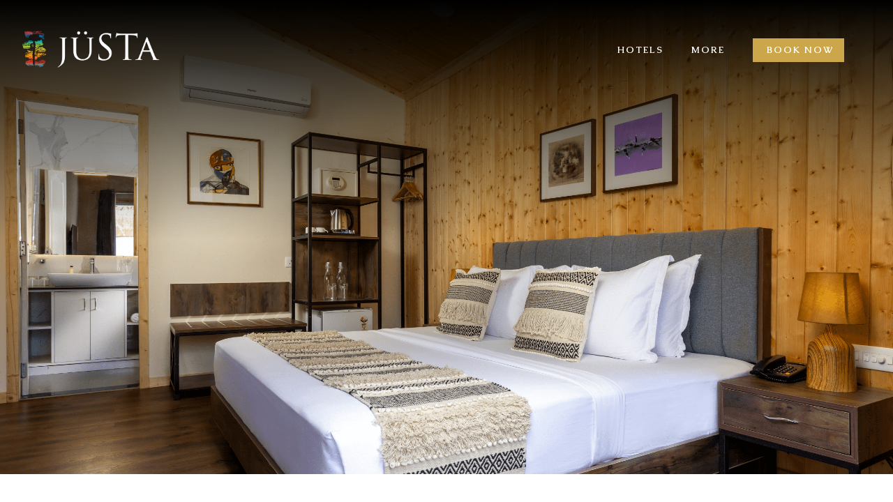

--- FILE ---
content_type: text/html; charset=UTF-8
request_url: https://www.justahotels.com/room/premium-room-with-river-view/
body_size: 27936
content:
<!DOCTYPE html>
<html dir="ltr" lang="en-US" prefix="og: https://ogp.me/ns#" class="no-js">
<head>
	<meta charset="UTF-8">
	<meta name="viewport" content="width=device-width, initial-scale=1">
	<link rel="profile" href="http://gmpg.org/xfn/11">
	<link rel="pingback" href="https://www.justahotels.com/xmlrpc.php">
	<title>Book Premium Room with River view in Rishikesh | jüSTa Rasa Retreat &amp; Spa</title>

		<!-- All in One SEO Pro 4.9.3 - aioseo.com -->
	<meta name="description" content="Experience the ultimate in luxury and comfort at jüSTa Rasa Retreat &amp; Spa in Rishikesh. Book our Premium Room with River view for a truly unforgettable stay!" />
	<meta name="robots" content="max-image-preview:large" />
	<meta name="author" content="jüSTa Hotels &amp; Resorts"/>
	<link rel="canonical" href="https://www.justahotels.com/room/premium-room-with-river-view/" />
	<meta name="generator" content="All in One SEO Pro (AIOSEO) 4.9.3" />
		<meta property="og:locale" content="en_US" />
		<meta property="og:site_name" content="jüSTa Hotels &amp; Resorts | Luxury Hotels &amp; Resorts in India" />
		<meta property="og:type" content="article" />
		<meta property="og:title" content="Book Premium Room with River view in Rishikesh | jüSTa Rasa Retreat &amp; Spa" />
		<meta property="og:description" content="Experience the ultimate in luxury and comfort at jüSTa Rasa Retreat &amp; Spa in Rishikesh. Book our Premium Room with River view for a truly unforgettable stay!" />
		<meta property="og:url" content="https://www.justahotels.com/room/premium-room-with-river-view/" />
		<meta property="article:published_time" content="2023-10-18T07:19:49+00:00" />
		<meta property="article:modified_time" content="2025-07-10T08:18:19+00:00" />
		<meta name="twitter:card" content="summary_large_image" />
		<meta name="twitter:title" content="Book Premium Room with River view in Rishikesh | jüSTa Rasa Retreat &amp; Spa" />
		<meta name="twitter:description" content="Experience the ultimate in luxury and comfort at jüSTa Rasa Retreat &amp; Spa in Rishikesh. Book our Premium Room with River view for a truly unforgettable stay!" />
		<script type="application/ld+json" class="aioseo-schema">
			{"@context":"https:\/\/schema.org","@graph":[{"@type":"BreadcrumbList","@id":"https:\/\/www.justahotels.com\/room\/premium-room-with-river-view\/#breadcrumblist","itemListElement":[{"@type":"ListItem","@id":"https:\/\/www.justahotels.com#listItem","position":1,"name":"Home","item":"https:\/\/www.justahotels.com","nextItem":{"@type":"ListItem","@id":"https:\/\/www.justahotels.com\/room-tag\/justa-rasa-premium\/#listItem","name":"j\u00fcSTa Rasa | Premium"}},{"@type":"ListItem","@id":"https:\/\/www.justahotels.com\/room-tag\/justa-rasa-premium\/#listItem","position":2,"name":"j\u00fcSTa Rasa | Premium","item":"https:\/\/www.justahotels.com\/room-tag\/justa-rasa-premium\/","nextItem":{"@type":"ListItem","@id":"https:\/\/www.justahotels.com\/room\/premium-room-with-river-view\/#listItem","name":"Premium Room with River view"},"previousItem":{"@type":"ListItem","@id":"https:\/\/www.justahotels.com#listItem","name":"Home"}},{"@type":"ListItem","@id":"https:\/\/www.justahotels.com\/room\/premium-room-with-river-view\/#listItem","position":3,"name":"Premium Room with River view","previousItem":{"@type":"ListItem","@id":"https:\/\/www.justahotels.com\/room-tag\/justa-rasa-premium\/#listItem","name":"j\u00fcSTa Rasa | Premium"}}]},{"@type":"Organization","@id":"https:\/\/www.justahotels.com\/#organization","name":"j\u00fcSTa Hotels & Resorts","description":"Luxury Hotels & Resorts in India","url":"https:\/\/www.justahotels.com\/","telephone":"+919590777000","logo":{"@type":"ImageObject","url":"https:\/\/www.justahotels.com\/wp-content\/uploads\/2022\/11\/juSTa-Hotels-Resorts-Logo-Black-02.png","@id":"https:\/\/www.justahotels.com\/room\/premium-room-with-river-view\/#organizationLogo","width":2560,"height":3072,"caption":"j\u00fcSTa Hotels & Resorts"},"image":{"@id":"https:\/\/www.justahotels.com\/room\/premium-room-with-river-view\/#organizationLogo"}},{"@type":"Person","@id":"https:\/\/www.justahotels.com\/author\/justa-hotels-resorts\/#author","url":"https:\/\/www.justahotels.com\/author\/justa-hotels-resorts\/","name":"j\u00fcSTa Hotels &amp; Resorts","image":{"@type":"ImageObject","@id":"https:\/\/www.justahotels.com\/room\/premium-room-with-river-view\/#authorImage","url":"https:\/\/secure.gravatar.com\/avatar\/3143b078b1ca31b0f1ed1e2e545fdd2b28c9b8f91f55db658a4a8e55808cd826?s=96&d=mm&r=g","width":96,"height":96,"caption":"j\u00fcSTa Hotels &amp; Resorts"}},{"@type":"WebPage","@id":"https:\/\/www.justahotels.com\/room\/premium-room-with-river-view\/#webpage","url":"https:\/\/www.justahotels.com\/room\/premium-room-with-river-view\/","name":"Book Premium Room with River view in Rishikesh | j\u00fcSTa Rasa Retreat & Spa","description":"Experience the ultimate in luxury and comfort at j\u00fcSTa Rasa Retreat & Spa in Rishikesh. Book our Premium Room with River view for a truly unforgettable stay!","inLanguage":"en-US","isPartOf":{"@id":"https:\/\/www.justahotels.com\/#website"},"breadcrumb":{"@id":"https:\/\/www.justahotels.com\/room\/premium-room-with-river-view\/#breadcrumblist"},"author":{"@id":"https:\/\/www.justahotels.com\/author\/justa-hotels-resorts\/#author"},"creator":{"@id":"https:\/\/www.justahotels.com\/author\/justa-hotels-resorts\/#author"},"image":{"@type":"ImageObject","url":"https:\/\/www.justahotels.com\/wp-content\/uploads\/2023\/01\/Rasa-Premium.png","@id":"https:\/\/www.justahotels.com\/room\/premium-room-with-river-view\/#mainImage","width":800,"height":835,"caption":"Premium Cottage with Private Balcony | j\u00fcSTa Rasa Retreat & Spa"},"primaryImageOfPage":{"@id":"https:\/\/www.justahotels.com\/room\/premium-room-with-river-view\/#mainImage"},"datePublished":"2023-10-18T12:49:49+05:30","dateModified":"2025-07-10T13:48:19+05:30"},{"@type":"WebSite","@id":"https:\/\/www.justahotels.com\/#website","url":"https:\/\/www.justahotels.com\/","name":"j\u00fcSTa Hotels & Resorts","description":"Luxury Hotels & Resorts in India","inLanguage":"en-US","publisher":{"@id":"https:\/\/www.justahotels.com\/#organization"}}]}
		</script>
		<!-- All in One SEO Pro -->

<link rel='dns-prefetch' href='//cdn.jsdelivr.net' />
<link rel='dns-prefetch' href='//maps.google.com' />
<link rel='dns-prefetch' href='//fonts.googleapis.com' />
<link rel='dns-prefetch' href='//www.googletagmanager.com' />
<link rel="alternate" type="application/rss+xml" title="jüSTa Hotels &amp; Resorts &raquo; Feed" href="https://www.justahotels.com/feed/" />
<link rel="alternate" type="application/rss+xml" title="jüSTa Hotels &amp; Resorts &raquo; Comments Feed" href="https://www.justahotels.com/comments/feed/" />
<link rel="alternate" title="oEmbed (JSON)" type="application/json+oembed" href="https://www.justahotels.com/wp-json/oembed/1.0/embed?url=https%3A%2F%2Fwww.justahotels.com%2Froom%2Fpremium-room-with-river-view%2F" />
<link rel="alternate" title="oEmbed (XML)" type="text/xml+oembed" href="https://www.justahotels.com/wp-json/oembed/1.0/embed?url=https%3A%2F%2Fwww.justahotels.com%2Froom%2Fpremium-room-with-river-view%2F&#038;format=xml" />
<style id='wp-img-auto-sizes-contain-inline-css' type='text/css'>
img:is([sizes=auto i],[sizes^="auto," i]){contain-intrinsic-size:3000px 1500px}
/*# sourceURL=wp-img-auto-sizes-contain-inline-css */
</style>
<style id='wp-emoji-styles-inline-css' type='text/css'>

	img.wp-smiley, img.emoji {
		display: inline !important;
		border: none !important;
		box-shadow: none !important;
		height: 1em !important;
		width: 1em !important;
		margin: 0 0.07em !important;
		vertical-align: -0.1em !important;
		background: none !important;
		padding: 0 !important;
	}
/*# sourceURL=wp-emoji-styles-inline-css */
</style>
<style id='wp-block-library-inline-css' type='text/css'>
:root{--wp-block-synced-color:#7a00df;--wp-block-synced-color--rgb:122,0,223;--wp-bound-block-color:var(--wp-block-synced-color);--wp-editor-canvas-background:#ddd;--wp-admin-theme-color:#007cba;--wp-admin-theme-color--rgb:0,124,186;--wp-admin-theme-color-darker-10:#006ba1;--wp-admin-theme-color-darker-10--rgb:0,107,160.5;--wp-admin-theme-color-darker-20:#005a87;--wp-admin-theme-color-darker-20--rgb:0,90,135;--wp-admin-border-width-focus:2px}@media (min-resolution:192dpi){:root{--wp-admin-border-width-focus:1.5px}}.wp-element-button{cursor:pointer}:root .has-very-light-gray-background-color{background-color:#eee}:root .has-very-dark-gray-background-color{background-color:#313131}:root .has-very-light-gray-color{color:#eee}:root .has-very-dark-gray-color{color:#313131}:root .has-vivid-green-cyan-to-vivid-cyan-blue-gradient-background{background:linear-gradient(135deg,#00d084,#0693e3)}:root .has-purple-crush-gradient-background{background:linear-gradient(135deg,#34e2e4,#4721fb 50%,#ab1dfe)}:root .has-hazy-dawn-gradient-background{background:linear-gradient(135deg,#faaca8,#dad0ec)}:root .has-subdued-olive-gradient-background{background:linear-gradient(135deg,#fafae1,#67a671)}:root .has-atomic-cream-gradient-background{background:linear-gradient(135deg,#fdd79a,#004a59)}:root .has-nightshade-gradient-background{background:linear-gradient(135deg,#330968,#31cdcf)}:root .has-midnight-gradient-background{background:linear-gradient(135deg,#020381,#2874fc)}:root{--wp--preset--font-size--normal:16px;--wp--preset--font-size--huge:42px}.has-regular-font-size{font-size:1em}.has-larger-font-size{font-size:2.625em}.has-normal-font-size{font-size:var(--wp--preset--font-size--normal)}.has-huge-font-size{font-size:var(--wp--preset--font-size--huge)}.has-text-align-center{text-align:center}.has-text-align-left{text-align:left}.has-text-align-right{text-align:right}.has-fit-text{white-space:nowrap!important}#end-resizable-editor-section{display:none}.aligncenter{clear:both}.items-justified-left{justify-content:flex-start}.items-justified-center{justify-content:center}.items-justified-right{justify-content:flex-end}.items-justified-space-between{justify-content:space-between}.screen-reader-text{border:0;clip-path:inset(50%);height:1px;margin:-1px;overflow:hidden;padding:0;position:absolute;width:1px;word-wrap:normal!important}.screen-reader-text:focus{background-color:#ddd;clip-path:none;color:#444;display:block;font-size:1em;height:auto;left:5px;line-height:normal;padding:15px 23px 14px;text-decoration:none;top:5px;width:auto;z-index:100000}html :where(.has-border-color){border-style:solid}html :where([style*=border-top-color]){border-top-style:solid}html :where([style*=border-right-color]){border-right-style:solid}html :where([style*=border-bottom-color]){border-bottom-style:solid}html :where([style*=border-left-color]){border-left-style:solid}html :where([style*=border-width]){border-style:solid}html :where([style*=border-top-width]){border-top-style:solid}html :where([style*=border-right-width]){border-right-style:solid}html :where([style*=border-bottom-width]){border-bottom-style:solid}html :where([style*=border-left-width]){border-left-style:solid}html :where(img[class*=wp-image-]){height:auto;max-width:100%}:where(figure){margin:0 0 1em}html :where(.is-position-sticky){--wp-admin--admin-bar--position-offset:var(--wp-admin--admin-bar--height,0px)}@media screen and (max-width:600px){html :where(.is-position-sticky){--wp-admin--admin-bar--position-offset:0px}}

/*# sourceURL=wp-block-library-inline-css */
</style><style id='global-styles-inline-css' type='text/css'>
:root{--wp--preset--aspect-ratio--square: 1;--wp--preset--aspect-ratio--4-3: 4/3;--wp--preset--aspect-ratio--3-4: 3/4;--wp--preset--aspect-ratio--3-2: 3/2;--wp--preset--aspect-ratio--2-3: 2/3;--wp--preset--aspect-ratio--16-9: 16/9;--wp--preset--aspect-ratio--9-16: 9/16;--wp--preset--color--black: #000000;--wp--preset--color--cyan-bluish-gray: #abb8c3;--wp--preset--color--white: #ffffff;--wp--preset--color--pale-pink: #f78da7;--wp--preset--color--vivid-red: #cf2e2e;--wp--preset--color--luminous-vivid-orange: #ff6900;--wp--preset--color--luminous-vivid-amber: #fcb900;--wp--preset--color--light-green-cyan: #7bdcb5;--wp--preset--color--vivid-green-cyan: #00d084;--wp--preset--color--pale-cyan-blue: #8ed1fc;--wp--preset--color--vivid-cyan-blue: #0693e3;--wp--preset--color--vivid-purple: #9b51e0;--wp--preset--gradient--vivid-cyan-blue-to-vivid-purple: linear-gradient(135deg,rgb(6,147,227) 0%,rgb(155,81,224) 100%);--wp--preset--gradient--light-green-cyan-to-vivid-green-cyan: linear-gradient(135deg,rgb(122,220,180) 0%,rgb(0,208,130) 100%);--wp--preset--gradient--luminous-vivid-amber-to-luminous-vivid-orange: linear-gradient(135deg,rgb(252,185,0) 0%,rgb(255,105,0) 100%);--wp--preset--gradient--luminous-vivid-orange-to-vivid-red: linear-gradient(135deg,rgb(255,105,0) 0%,rgb(207,46,46) 100%);--wp--preset--gradient--very-light-gray-to-cyan-bluish-gray: linear-gradient(135deg,rgb(238,238,238) 0%,rgb(169,184,195) 100%);--wp--preset--gradient--cool-to-warm-spectrum: linear-gradient(135deg,rgb(74,234,220) 0%,rgb(151,120,209) 20%,rgb(207,42,186) 40%,rgb(238,44,130) 60%,rgb(251,105,98) 80%,rgb(254,248,76) 100%);--wp--preset--gradient--blush-light-purple: linear-gradient(135deg,rgb(255,206,236) 0%,rgb(152,150,240) 100%);--wp--preset--gradient--blush-bordeaux: linear-gradient(135deg,rgb(254,205,165) 0%,rgb(254,45,45) 50%,rgb(107,0,62) 100%);--wp--preset--gradient--luminous-dusk: linear-gradient(135deg,rgb(255,203,112) 0%,rgb(199,81,192) 50%,rgb(65,88,208) 100%);--wp--preset--gradient--pale-ocean: linear-gradient(135deg,rgb(255,245,203) 0%,rgb(182,227,212) 50%,rgb(51,167,181) 100%);--wp--preset--gradient--electric-grass: linear-gradient(135deg,rgb(202,248,128) 0%,rgb(113,206,126) 100%);--wp--preset--gradient--midnight: linear-gradient(135deg,rgb(2,3,129) 0%,rgb(40,116,252) 100%);--wp--preset--font-size--small: 13px;--wp--preset--font-size--medium: 20px;--wp--preset--font-size--large: 36px;--wp--preset--font-size--x-large: 42px;--wp--preset--spacing--20: 0.44rem;--wp--preset--spacing--30: 0.67rem;--wp--preset--spacing--40: 1rem;--wp--preset--spacing--50: 1.5rem;--wp--preset--spacing--60: 2.25rem;--wp--preset--spacing--70: 3.38rem;--wp--preset--spacing--80: 5.06rem;--wp--preset--shadow--natural: 6px 6px 9px rgba(0, 0, 0, 0.2);--wp--preset--shadow--deep: 12px 12px 50px rgba(0, 0, 0, 0.4);--wp--preset--shadow--sharp: 6px 6px 0px rgba(0, 0, 0, 0.2);--wp--preset--shadow--outlined: 6px 6px 0px -3px rgb(255, 255, 255), 6px 6px rgb(0, 0, 0);--wp--preset--shadow--crisp: 6px 6px 0px rgb(0, 0, 0);}:where(.is-layout-flex){gap: 0.5em;}:where(.is-layout-grid){gap: 0.5em;}body .is-layout-flex{display: flex;}.is-layout-flex{flex-wrap: wrap;align-items: center;}.is-layout-flex > :is(*, div){margin: 0;}body .is-layout-grid{display: grid;}.is-layout-grid > :is(*, div){margin: 0;}:where(.wp-block-columns.is-layout-flex){gap: 2em;}:where(.wp-block-columns.is-layout-grid){gap: 2em;}:where(.wp-block-post-template.is-layout-flex){gap: 1.25em;}:where(.wp-block-post-template.is-layout-grid){gap: 1.25em;}.has-black-color{color: var(--wp--preset--color--black) !important;}.has-cyan-bluish-gray-color{color: var(--wp--preset--color--cyan-bluish-gray) !important;}.has-white-color{color: var(--wp--preset--color--white) !important;}.has-pale-pink-color{color: var(--wp--preset--color--pale-pink) !important;}.has-vivid-red-color{color: var(--wp--preset--color--vivid-red) !important;}.has-luminous-vivid-orange-color{color: var(--wp--preset--color--luminous-vivid-orange) !important;}.has-luminous-vivid-amber-color{color: var(--wp--preset--color--luminous-vivid-amber) !important;}.has-light-green-cyan-color{color: var(--wp--preset--color--light-green-cyan) !important;}.has-vivid-green-cyan-color{color: var(--wp--preset--color--vivid-green-cyan) !important;}.has-pale-cyan-blue-color{color: var(--wp--preset--color--pale-cyan-blue) !important;}.has-vivid-cyan-blue-color{color: var(--wp--preset--color--vivid-cyan-blue) !important;}.has-vivid-purple-color{color: var(--wp--preset--color--vivid-purple) !important;}.has-black-background-color{background-color: var(--wp--preset--color--black) !important;}.has-cyan-bluish-gray-background-color{background-color: var(--wp--preset--color--cyan-bluish-gray) !important;}.has-white-background-color{background-color: var(--wp--preset--color--white) !important;}.has-pale-pink-background-color{background-color: var(--wp--preset--color--pale-pink) !important;}.has-vivid-red-background-color{background-color: var(--wp--preset--color--vivid-red) !important;}.has-luminous-vivid-orange-background-color{background-color: var(--wp--preset--color--luminous-vivid-orange) !important;}.has-luminous-vivid-amber-background-color{background-color: var(--wp--preset--color--luminous-vivid-amber) !important;}.has-light-green-cyan-background-color{background-color: var(--wp--preset--color--light-green-cyan) !important;}.has-vivid-green-cyan-background-color{background-color: var(--wp--preset--color--vivid-green-cyan) !important;}.has-pale-cyan-blue-background-color{background-color: var(--wp--preset--color--pale-cyan-blue) !important;}.has-vivid-cyan-blue-background-color{background-color: var(--wp--preset--color--vivid-cyan-blue) !important;}.has-vivid-purple-background-color{background-color: var(--wp--preset--color--vivid-purple) !important;}.has-black-border-color{border-color: var(--wp--preset--color--black) !important;}.has-cyan-bluish-gray-border-color{border-color: var(--wp--preset--color--cyan-bluish-gray) !important;}.has-white-border-color{border-color: var(--wp--preset--color--white) !important;}.has-pale-pink-border-color{border-color: var(--wp--preset--color--pale-pink) !important;}.has-vivid-red-border-color{border-color: var(--wp--preset--color--vivid-red) !important;}.has-luminous-vivid-orange-border-color{border-color: var(--wp--preset--color--luminous-vivid-orange) !important;}.has-luminous-vivid-amber-border-color{border-color: var(--wp--preset--color--luminous-vivid-amber) !important;}.has-light-green-cyan-border-color{border-color: var(--wp--preset--color--light-green-cyan) !important;}.has-vivid-green-cyan-border-color{border-color: var(--wp--preset--color--vivid-green-cyan) !important;}.has-pale-cyan-blue-border-color{border-color: var(--wp--preset--color--pale-cyan-blue) !important;}.has-vivid-cyan-blue-border-color{border-color: var(--wp--preset--color--vivid-cyan-blue) !important;}.has-vivid-purple-border-color{border-color: var(--wp--preset--color--vivid-purple) !important;}.has-vivid-cyan-blue-to-vivid-purple-gradient-background{background: var(--wp--preset--gradient--vivid-cyan-blue-to-vivid-purple) !important;}.has-light-green-cyan-to-vivid-green-cyan-gradient-background{background: var(--wp--preset--gradient--light-green-cyan-to-vivid-green-cyan) !important;}.has-luminous-vivid-amber-to-luminous-vivid-orange-gradient-background{background: var(--wp--preset--gradient--luminous-vivid-amber-to-luminous-vivid-orange) !important;}.has-luminous-vivid-orange-to-vivid-red-gradient-background{background: var(--wp--preset--gradient--luminous-vivid-orange-to-vivid-red) !important;}.has-very-light-gray-to-cyan-bluish-gray-gradient-background{background: var(--wp--preset--gradient--very-light-gray-to-cyan-bluish-gray) !important;}.has-cool-to-warm-spectrum-gradient-background{background: var(--wp--preset--gradient--cool-to-warm-spectrum) !important;}.has-blush-light-purple-gradient-background{background: var(--wp--preset--gradient--blush-light-purple) !important;}.has-blush-bordeaux-gradient-background{background: var(--wp--preset--gradient--blush-bordeaux) !important;}.has-luminous-dusk-gradient-background{background: var(--wp--preset--gradient--luminous-dusk) !important;}.has-pale-ocean-gradient-background{background: var(--wp--preset--gradient--pale-ocean) !important;}.has-electric-grass-gradient-background{background: var(--wp--preset--gradient--electric-grass) !important;}.has-midnight-gradient-background{background: var(--wp--preset--gradient--midnight) !important;}.has-small-font-size{font-size: var(--wp--preset--font-size--small) !important;}.has-medium-font-size{font-size: var(--wp--preset--font-size--medium) !important;}.has-large-font-size{font-size: var(--wp--preset--font-size--large) !important;}.has-x-large-font-size{font-size: var(--wp--preset--font-size--x-large) !important;}
/*# sourceURL=global-styles-inline-css */
</style>

<style id='classic-theme-styles-inline-css' type='text/css'>
/*! This file is auto-generated */
.wp-block-button__link{color:#fff;background-color:#32373c;border-radius:9999px;box-shadow:none;text-decoration:none;padding:calc(.667em + 2px) calc(1.333em + 2px);font-size:1.125em}.wp-block-file__button{background:#32373c;color:#fff;text-decoration:none}
/*# sourceURL=/wp-includes/css/classic-themes.min.css */
</style>
<style id='calendar-style-inline-css' type='text/css'>
    .calnk a:hover {
        background-position:0 0;
        text-decoration:none;  
        color:#000000;
        border-bottom:1px dotted #000000;
     }
    .calnk a:visited {
        text-decoration:none;
        color:#000000;
        border-bottom:1px dotted #000000;
    }
    .calnk a {
        text-decoration:none; 
        color:#000000; 
        border-bottom:1px dotted #000000;
    }
    .calnk a > span {
        display:none; 
    }
    .calnk a:hover > span {
        color:#333333; 
        background:#F6F79B; 
        display:block;
        position:absolute; 
        margin-top:1px; 
        padding:5px; 
        width:auto;
        z-index:100;
        line-height:1.2em;
    }
    .calendar-table {
        border:0 !important;
        width:100% !important;
        border-collapse:separate !important;
        border-spacing:2px !important;
    }
    .calendar-heading {
        height:25px;
        text-align:center;
        background-color:#E4EBE3;
    }
    .calendar-next {
        width:20%;
        text-align:center;
        border:none;
    }
    .calendar-prev {
        width:20%;
        text-align:center;
        border:none;
    }
    .calendar-month {
        width:60%;
        text-align:center;
        font-weight:bold;
        border:none;
    }
    .normal-day-heading {
        text-align:center;
        width:25px;
        height:25px;
        font-size:0.8em;
        border:1px solid #DFE6DE;
        background-color:#EBF2EA;
    }
    .weekend-heading {
        text-align:center;
        width:25px;
        height:25px;
        font-size:0.8em;
        border:1px solid #DFE6DE;
        background-color:#EBF2EA;
        color:#FF0000;
    }
    .day-with-date {
        vertical-align:text-top;
        text-align:left;
        width:60px;
        height:60px;
        border:1px solid #DFE6DE;
    }
    .no-events {

    }
    .day-without-date {
        width:60px;
        height:60px;
        border:1px solid #E9F0E8;
    }
    span.weekend {
        color:#FF0000;
    }
    .current-day {
        vertical-align:text-top;
        text-align:left;
        width:60px;
        height:60px;
        border:1px solid #BFBFBF;
        background-color:#E4EBE3;
    }
    span.event {
        font-size:0.75em;
    }
    .kjo-link {
        font-size:0.75em;
        text-align:center;
    }
    .calendar-date-switcher {
        height:25px;
        text-align:center;
        border:1px solid #D6DED5;
        background-color:#E4EBE3;
    }
    .calendar-date-switcher form {
        margin:2px;
    }
    .calendar-date-switcher input {
        border:1px #D6DED5 solid;
        margin:0;
    }
    .calendar-date-switcher input[type=submit] {
        padding:3px 10px;
    }
    .calendar-date-switcher select {
        border:1px #D6DED5 solid;
        margin:0;
    }
    .calnk a:hover span span.event-title {
        padding:0;
        text-align:center;
        font-weight:bold;
        font-size:1.2em;
        margin-left:0px;
    }
    .calnk a:hover span span.event-title-break {
        display:block;
        width:96%;
        text-align:center;
        height:1px;
        margin-top:5px;
        margin-right:2%;
        padding:0;
        background-color:#000000;
        margin-left:0px;
    }
    .calnk a:hover span span.event-content-break {
        display:block;
        width:96%;
        text-align:center;
        height:1px;
        margin-top:5px;
        margin-right:2%;
        padding:0;
        background-color:#000000;
        margin-left:0px;
    }
    .page-upcoming-events {
        font-size:80%;
    }
    .page-todays-events {
        font-size:80%;
    }
    .calendar-table table,
    .calendar-table tbody,
    .calendar-table tr,
    .calendar-table td {
        margin:0 !important;
        padding:0 !important;
    }
    table.calendar-table {
        margin-bottom:5px !important;
    }
    .cat-key {
        width:100%;
        margin-top:30px;
        padding:5px;
        border:0 !important;
    }
    .cal-separate {
       border:0 !important;
       margin-top:10px;
    }
    table.cat-key {
       margin-top:5px !important;
       border:1px solid #DFE6DE !important;
       border-collapse:separate !important;
       border-spacing:4px !important;
       margin-left:2px !important;
       width:99.5% !important;
       margin-bottom:5px !important;
    }
    .minical-day {
       background-color:#F6F79B;
    }
    .cat-key td {
       border:0 !important;
    }
/*# sourceURL=calendar-style-inline-css */
</style>
<link rel='stylesheet' id='contact-form-7-css' href='https://www.justahotels.com/wp-content/plugins/contact-form-7/includes/css/styles.css?ver=6.1.4' type='text/css' media='all' />
<link rel='stylesheet' id='sbe-style-css' href='https://www.justahotels.com/wp-content/plugins/datepickOne/assets/booking.css?ver=1768022223' type='text/css' media='all' />
<link rel='stylesheet' id='flatpickr-css-css' href='https://cdn.jsdelivr.net/npm/flatpickr/dist/flatpickr.min.css?ver=6.9' type='text/css' media='all' />
<link rel='stylesheet' id='gdlr-core-google-font-css' href='https://fonts.googleapis.com/css?family=Caudex%3Aregular%2Citalic%2C700%2C700italic&#038;subset=greek%2Cgreek-ext%2Clatin%2Clatin-ext&#038;ver=6.9' type='text/css' media='all' />
<link rel='stylesheet' id='font-awesome-css' href='https://www.justahotels.com/wp-content/plugins/goodlayers-core/plugins/fontawesome/font-awesome.css?ver=6.9' type='text/css' media='all' />
<link rel='stylesheet' id='fa6-css' href='https://www.justahotels.com/wp-content/plugins/goodlayers-core/plugins/fa6/all.css?ver=6.9' type='text/css' media='all' />
<link rel='stylesheet' id='fa5-css' href='https://www.justahotels.com/wp-content/plugins/goodlayers-core/plugins/fa5/fa5.css?ver=6.9' type='text/css' media='all' />
<link rel='stylesheet' id='elegant-font-css' href='https://www.justahotels.com/wp-content/plugins/goodlayers-core/plugins/elegant/elegant-font.css?ver=6.9' type='text/css' media='all' />
<link rel='stylesheet' id='ionicons-css' href='https://www.justahotels.com/wp-content/plugins/goodlayers-core/plugins/ionicons/ionicons.css?ver=6.9' type='text/css' media='all' />
<link rel='stylesheet' id='simple-line-icons-css' href='https://www.justahotels.com/wp-content/plugins/goodlayers-core/plugins/simpleline/simpleline.css?ver=6.9' type='text/css' media='all' />
<link rel='stylesheet' id='gdlr-custom-icon-css' href='https://www.justahotels.com/wp-content/plugins/goodlayers-core/plugins/gdlr-custom-icon/gdlr-custom-icon.css?ver=6.9' type='text/css' media='all' />
<link rel='stylesheet' id='gdlr-cannabis-css' href='https://www.justahotels.com/wp-content/plugins/goodlayers-core/plugins/gdlr-cannabis/style.css?ver=6.9' type='text/css' media='all' />
<link rel='stylesheet' id='gdlr-travel-css' href='https://www.justahotels.com/wp-content/plugins/goodlayers-core/plugins/gdlr-travel/style.css?ver=6.9' type='text/css' media='all' />
<link rel='stylesheet' id='gdlr-core-plugin-css' href='https://www.justahotels.com/wp-content/plugins/goodlayers-core/plugins/style.css?ver=1768022264' type='text/css' media='all' />
<link rel='stylesheet' id='gdlr-core-page-builder-css' href='https://www.justahotels.com/wp-content/plugins/goodlayers-core/include/css/page-builder.css?ver=6.9' type='text/css' media='all' />
<link rel='stylesheet' id='tourmaster-style-css' href='https://www.justahotels.com/wp-content/plugins/tourmaster/tourmaster.css?ver=4.1.4' type='text/css' media='all' />
<link rel='stylesheet' id='tourmaster-global-custom-style-css' href='https://www.justahotels.com/wp-content/uploads/tourmaster-global-style-custom.css?1664197363&#038;ver=6.9' type='text/css' media='all' />
<link rel='stylesheet' id='wpgmp-frontend-css' href='https://www.justahotels.com/wp-content/plugins/wp-google-map-gold/assets/css/frontend.min.css?ver=5.7.1' type='text/css' media='all' />
<link rel='stylesheet' id='newsletter-css' href='https://www.justahotels.com/wp-content/plugins/newsletter/style.css?ver=9.1.2' type='text/css' media='all' />
<link rel='stylesheet' id='tourmaster-custom-style-css' href='https://www.justahotels.com/wp-content/uploads/tourmaster-style-custom.css?1664199099&#038;ver=6.9' type='text/css' media='all' />
<link rel='stylesheet' id='tourmaster-room-style-css' href='https://www.justahotels.com/wp-content/plugins/tourmaster/room/tourmaster-room.css?ver=1.0.0' type='text/css' media='all' />
<link rel='stylesheet' id='tourmaster-room-custom-style-css' href='https://www.justahotels.com/wp-content/uploads/tourmaster-room-style-custom.css?1751012926&#038;ver=6.9' type='text/css' media='all' />
<link rel='stylesheet' id='hotale-style-core-css' href='https://www.justahotels.com/wp-content/themes/hotale/css/style-core.css?ver=6.9' type='text/css' media='all' />
<link rel='stylesheet' id='hotale-custom-style-css' href='https://www.justahotels.com/wp-content/uploads/hotale-style-custom.css?1768022264&#038;ver=6.9' type='text/css' media='all' />
<script type="text/javascript" id="sold-out-inline-js-after">
/* <![CDATA[ */
        document.addEventListener('DOMContentLoaded', function () {
            document.querySelectorAll('.room-price-sold-out').forEach(function(el) {
                var parent = el.closest('.hotel-footer');
                if (parent) {
                    parent.style.width = 'auto';
                }
            });
        });
    
//# sourceURL=sold-out-inline-js-after
/* ]]> */
</script>
<script type="text/javascript" src="https://www.justahotels.com/wp-includes/js/jquery/jquery.min.js?ver=3.7.1" id="jquery-core-js"></script>
<script type="text/javascript" src="https://www.justahotels.com/wp-includes/js/jquery/jquery-migrate.min.js?ver=3.4.1" id="jquery-migrate-js"></script>
<link rel="https://api.w.org/" href="https://www.justahotels.com/wp-json/" /><link rel="alternate" title="JSON" type="application/json" href="https://www.justahotels.com/wp-json/wp/v2/room/20073" /><link rel="EditURI" type="application/rsd+xml" title="RSD" href="https://www.justahotels.com/xmlrpc.php?rsd" />
<meta name="generator" content="WordPress 6.9" />
<link rel='shortlink' href='https://www.justahotels.com/?p=20073' />
<style>@media only screen and (max-width: 767px){#gdlr-core-wrapper-1.gdlr-core-pbf-wrapper {} #gdlr-core-wrapper-1.gdlr-core-pbf-wrapper > .gdlr-core-pbf-background-wrap > .gdlr-core-pbf-background{background-image: url(https://www.justahotels.com/wp-content/uploads/2023/01/Rasa-Premium-Header.png)  !important;} }#gdlr-core-column-1:hover .gdlr-core-pbf-column-content-margin, #gdlr-core-column-1:hover .gdlr-core-pbf-column-content-margin .gdlr-core-pbf-background-wrap, #gdlr-core-column-1:hover .gdlr-core-pbf-column-content-margin .gdlr-core-pbf-background-frame{ border-color: #ffffff !important; }#gdlr-core-column-1:hover .gdlr-core-pbf-column-content-margin .gdlr-core-pbf-background-wrap{  }@media only screen and (max-width: 767px){#gdlr-core-column-1 .gdlr-core-pbf-column-content-margin{padding-top: 30px !important;}}#gdlr-core-column-2:hover .gdlr-core-pbf-column-content-margin, #gdlr-core-column-2:hover .gdlr-core-pbf-column-content-margin .gdlr-core-pbf-background-wrap, #gdlr-core-column-2:hover .gdlr-core-pbf-column-content-margin .gdlr-core-pbf-background-frame{ border-color: #ffffff !important; }#gdlr-core-column-2:hover .gdlr-core-pbf-column-content-margin .gdlr-core-pbf-background-wrap{  }@media only screen and (max-width: 767px){#gdlr-core-column-2 .gdlr-core-pbf-column-content-margin{}}#gdlr-core-column-3:hover .gdlr-core-pbf-column-content-margin, #gdlr-core-column-3:hover .gdlr-core-pbf-column-content-margin .gdlr-core-pbf-background-wrap, #gdlr-core-column-3:hover .gdlr-core-pbf-column-content-margin .gdlr-core-pbf-background-frame{ border-color: #ffffff !important; }#gdlr-core-column-3:hover .gdlr-core-pbf-column-content-margin .gdlr-core-pbf-background-wrap{  }@media only screen and (max-width: 767px){#gdlr-core-column-3 .gdlr-core-pbf-column-content-margin{padding-bottom: 0px !important;}}#gdlr-core-column-4:hover .gdlr-core-pbf-column-content-margin, #gdlr-core-column-4:hover .gdlr-core-pbf-column-content-margin .gdlr-core-pbf-background-wrap, #gdlr-core-column-4:hover .gdlr-core-pbf-column-content-margin .gdlr-core-pbf-background-frame{ border-color: #ffffff !important; }#gdlr-core-column-4:hover .gdlr-core-pbf-column-content-margin .gdlr-core-pbf-background-wrap{  }@media only screen and (max-width: 767px){#gdlr-core-column-4 .gdlr-core-pbf-column-content-margin{padding-top: 20px !important;}}#gdlr-core-column-5:hover .gdlr-core-pbf-column-content-margin, #gdlr-core-column-5:hover .gdlr-core-pbf-column-content-margin .gdlr-core-pbf-background-wrap, #gdlr-core-column-5:hover .gdlr-core-pbf-column-content-margin .gdlr-core-pbf-background-frame{ border-color: #ffffff !important; }#gdlr-core-column-5:hover .gdlr-core-pbf-column-content-margin .gdlr-core-pbf-background-wrap{  }#gdlr-core-column-6:hover .gdlr-core-pbf-column-content-margin, #gdlr-core-column-6:hover .gdlr-core-pbf-column-content-margin .gdlr-core-pbf-background-wrap, #gdlr-core-column-6:hover .gdlr-core-pbf-column-content-margin .gdlr-core-pbf-background-frame{ border-color: #ffffff !important; }#gdlr-core-column-6:hover .gdlr-core-pbf-column-content-margin .gdlr-core-pbf-background-wrap{  }#gdlr-core-column-7:hover .gdlr-core-pbf-column-content-margin, #gdlr-core-column-7:hover .gdlr-core-pbf-column-content-margin .gdlr-core-pbf-background-wrap, #gdlr-core-column-7:hover .gdlr-core-pbf-column-content-margin .gdlr-core-pbf-background-frame{ border-color: #ffffff !important; }#gdlr-core-column-7:hover .gdlr-core-pbf-column-content-margin .gdlr-core-pbf-background-wrap{  }#gdlr-core-column-8:hover .gdlr-core-pbf-column-content-margin, #gdlr-core-column-8:hover .gdlr-core-pbf-column-content-margin .gdlr-core-pbf-background-wrap, #gdlr-core-column-8:hover .gdlr-core-pbf-column-content-margin .gdlr-core-pbf-background-frame{ border-color: #ffffff !important; }#gdlr-core-column-8:hover .gdlr-core-pbf-column-content-margin .gdlr-core-pbf-background-wrap{  }@media only screen and (max-width: 767px){#gdlr-core-title-item-1 .gdlr-core-title-item-title{font-size: 45px  !important;}}#gdlr-core-column-9:hover .gdlr-core-pbf-column-content-margin, #gdlr-core-column-9:hover .gdlr-core-pbf-column-content-margin .gdlr-core-pbf-background-wrap, #gdlr-core-column-9:hover .gdlr-core-pbf-column-content-margin .gdlr-core-pbf-background-frame{ border-color: #ffffff !important; }#gdlr-core-column-9:hover .gdlr-core-pbf-column-content-margin .gdlr-core-pbf-background-wrap{  }#gdlr-core-column-9:hover .gdlr-core-move-up-with-shadow{ box-shadow: 0px 10px 30px rgba(10, 10, 10,0.08) ; -moz-box-shadow: 0px 10px 30px rgba(10, 10, 10,0.08) ; -webkit-box-shadow: 0px 10px 30px rgba(10, 10, 10,0.08) ; z-index: 1 ;transform: translate3d(0, -5px, 0);  }@media only screen and (max-width: 999px){#gdlr-core-column-9 .gdlr-core-pbf-column-content-margin{}}@media only screen and (max-width: 767px){#gdlr-core-column-9 .gdlr-core-pbf-column-content-margin{margin-right: 20px !important;margin-left: 20px !important;}}#gdlr-core-column-10:hover .gdlr-core-pbf-column-content-margin, #gdlr-core-column-10:hover .gdlr-core-pbf-column-content-margin .gdlr-core-pbf-background-wrap, #gdlr-core-column-10:hover .gdlr-core-pbf-column-content-margin .gdlr-core-pbf-background-frame{ border-color: #ffffff !important; }#gdlr-core-column-10:hover .gdlr-core-pbf-column-content-margin .gdlr-core-pbf-background-wrap{  }#gdlr-core-column-10:hover .gdlr-core-move-up-with-shadow{ box-shadow: 0px 10px 30px rgba(10, 10, 10,0.08) ; -moz-box-shadow: 0px 10px 30px rgba(10, 10, 10,0.08) ; -webkit-box-shadow: 0px 10px 30px rgba(10, 10, 10,0.08) ; z-index: 1 ;transform: translate3d(0, -5px, 0);  }@media only screen and (max-width: 767px){#gdlr-core-column-10 .gdlr-core-pbf-column-content-margin{margin-right: 20px !important;margin-left: 20px !important;}}#gdlr-core-column-11:hover .gdlr-core-pbf-column-content-margin, #gdlr-core-column-11:hover .gdlr-core-pbf-column-content-margin .gdlr-core-pbf-background-wrap, #gdlr-core-column-11:hover .gdlr-core-pbf-column-content-margin .gdlr-core-pbf-background-frame{ border-color: #ffffff !important; }#gdlr-core-column-11:hover .gdlr-core-pbf-column-content-margin .gdlr-core-pbf-background-wrap{  }#gdlr-core-column-11:hover .gdlr-core-move-up-with-shadow{ box-shadow: 0px 10px 30px rgba(10, 10, 10,0.08) ; -moz-box-shadow: 0px 10px 30px rgba(10, 10, 10,0.08) ; -webkit-box-shadow: 0px 10px 30px rgba(10, 10, 10,0.08) ; z-index: 1 ;transform: translate3d(0, -5px, 0);  }@media only screen and (max-width: 767px){#gdlr-core-column-11 .gdlr-core-pbf-column-content-margin{margin-right: 20px !important;margin-left: 20px !important;}}#gdlr-core-column-12:hover .gdlr-core-pbf-column-content-margin, #gdlr-core-column-12:hover .gdlr-core-pbf-column-content-margin .gdlr-core-pbf-background-wrap, #gdlr-core-column-12:hover .gdlr-core-pbf-column-content-margin .gdlr-core-pbf-background-frame{ border-color: #ffffff !important; }#gdlr-core-column-12:hover .gdlr-core-pbf-column-content-margin .gdlr-core-pbf-background-wrap{  }#gdlr-core-column-12:hover .gdlr-core-move-up-with-shadow{ box-shadow: 0px 10px 30px rgba(10, 10, 10,0.09) ; -moz-box-shadow: 0px 10px 30px rgba(10, 10, 10,0.09) ; -webkit-box-shadow: 0px 10px 30px rgba(10, 10, 10,0.09) ; z-index: 1 ;transform: translate3d(0, -5px, 0);  }@media only screen and (max-width: 999px){#gdlr-core-column-12 .gdlr-core-pbf-column-content-margin{}}@media only screen and (max-width: 767px){#gdlr-core-column-12 .gdlr-core-pbf-column-content-margin{margin-right: 20px !important;margin-left: 20px !important;}}#gdlr-core-column-13:hover .gdlr-core-pbf-column-content-margin, #gdlr-core-column-13:hover .gdlr-core-pbf-column-content-margin .gdlr-core-pbf-background-wrap, #gdlr-core-column-13:hover .gdlr-core-pbf-column-content-margin .gdlr-core-pbf-background-frame{ border-color: #ffffff !important; }#gdlr-core-column-13:hover .gdlr-core-pbf-column-content-margin .gdlr-core-pbf-background-wrap{  }#gdlr-core-column-13:hover .gdlr-core-move-up-with-shadow{ box-shadow: 0px 10px 30px rgba(10, 10, 10,0.08) ; -moz-box-shadow: 0px 10px 30px rgba(10, 10, 10,0.08) ; -webkit-box-shadow: 0px 10px 30px rgba(10, 10, 10,0.08) ; z-index: 1 ;transform: translate3d(0, -5px, 0);  }@media only screen and (max-width: 767px){#gdlr-core-column-13 .gdlr-core-pbf-column-content-margin{margin-right: 20px !important;margin-left: 20px !important;}}#gdlr-core-column-14:hover .gdlr-core-pbf-column-content-margin, #gdlr-core-column-14:hover .gdlr-core-pbf-column-content-margin .gdlr-core-pbf-background-wrap, #gdlr-core-column-14:hover .gdlr-core-pbf-column-content-margin .gdlr-core-pbf-background-frame{ border-color: #ffffff !important; }#gdlr-core-column-14:hover .gdlr-core-pbf-column-content-margin .gdlr-core-pbf-background-wrap{  }#gdlr-core-column-14:hover .gdlr-core-move-up-with-shadow{ box-shadow: 0px 10px 30px rgba(10, 10, 10,0.08) ; -moz-box-shadow: 0px 10px 30px rgba(10, 10, 10,0.08) ; -webkit-box-shadow: 0px 10px 30px rgba(10, 10, 10,0.08) ; z-index: 1 ;transform: translate3d(0, -5px, 0);  }@media only screen and (max-width: 767px){#gdlr-core-column-14 .gdlr-core-pbf-column-content-margin{margin-right: 20px !important;margin-left: 20px !important;}}#gdlr-core-column-15:hover .gdlr-core-pbf-column-content-margin, #gdlr-core-column-15:hover .gdlr-core-pbf-column-content-margin .gdlr-core-pbf-background-wrap, #gdlr-core-column-15:hover .gdlr-core-pbf-column-content-margin .gdlr-core-pbf-background-frame{ border-color: #ffffff !important; }#gdlr-core-column-15:hover .gdlr-core-pbf-column-content-margin .gdlr-core-pbf-background-wrap{  }#gdlr-core-column-15:hover .gdlr-core-move-up-with-shadow{ box-shadow: 0px 10px 30px rgba(10, 10, 10,0.08) ; -moz-box-shadow: 0px 10px 30px rgba(10, 10, 10,0.08) ; -webkit-box-shadow: 0px 10px 30px rgba(10, 10, 10,0.08) ; z-index: 1 ;transform: translate3d(0, -5px, 0);  }@media only screen and (max-width: 999px){#gdlr-core-column-15 .gdlr-core-pbf-column-content-margin{}}@media only screen and (max-width: 767px){#gdlr-core-column-15 .gdlr-core-pbf-column-content-margin{margin-right: 20px !important;margin-left: 20px !important;}}#gdlr-core-column-16:hover .gdlr-core-pbf-column-content-margin, #gdlr-core-column-16:hover .gdlr-core-pbf-column-content-margin .gdlr-core-pbf-background-wrap, #gdlr-core-column-16:hover .gdlr-core-pbf-column-content-margin .gdlr-core-pbf-background-frame{ border-color: #ffffff !important; }#gdlr-core-column-16:hover .gdlr-core-pbf-column-content-margin .gdlr-core-pbf-background-wrap{  }#gdlr-core-column-16:hover .gdlr-core-move-up-with-shadow{ box-shadow: 0px 10px 30px rgba(10, 10, 10,0.08) ; -moz-box-shadow: 0px 10px 30px rgba(10, 10, 10,0.08) ; -webkit-box-shadow: 0px 10px 30px rgba(10, 10, 10,0.08) ; z-index: 1 ;transform: translate3d(0, -5px, 0);  }@media only screen and (max-width: 767px){#gdlr-core-column-16 .gdlr-core-pbf-column-content-margin{margin-right: 20px !important;margin-left: 20px !important;}}#gdlr-core-column-17:hover .gdlr-core-pbf-column-content-margin, #gdlr-core-column-17:hover .gdlr-core-pbf-column-content-margin .gdlr-core-pbf-background-wrap, #gdlr-core-column-17:hover .gdlr-core-pbf-column-content-margin .gdlr-core-pbf-background-frame{ border-color: #ffffff !important; }#gdlr-core-column-17:hover .gdlr-core-pbf-column-content-margin .gdlr-core-pbf-background-wrap{  }@media only screen and (max-width: 767px){#gdlr-core-title-item-2 .gdlr-core-title-item-title{font-size: 45px  !important;}}#gdlr-core-column-18:hover .gdlr-core-pbf-column-content-margin, #gdlr-core-column-18:hover .gdlr-core-pbf-column-content-margin .gdlr-core-pbf-background-wrap, #gdlr-core-column-18:hover .gdlr-core-pbf-column-content-margin .gdlr-core-pbf-background-frame{ border-color: #ffffff !important; }#gdlr-core-column-18:hover .gdlr-core-pbf-column-content-margin .gdlr-core-pbf-background-wrap{  }#gdlr-core-column-18:hover .gdlr-core-move-up-with-shadow{ box-shadow: 0px 10px 30px rgba(10, 10, 10,0.08) ; -moz-box-shadow: 0px 10px 30px rgba(10, 10, 10,0.08) ; -webkit-box-shadow: 0px 10px 30px rgba(10, 10, 10,0.08) ; z-index: 1 ;transform: translate3d(0, -5px, 0);  }@media only screen and (max-width: 767px){#gdlr-core-column-18 .gdlr-core-pbf-column-content-margin{margin-right: 20px !important;margin-left: 20px !important;}}#gdlr-core-column-19:hover .gdlr-core-pbf-column-content-margin, #gdlr-core-column-19:hover .gdlr-core-pbf-column-content-margin .gdlr-core-pbf-background-wrap, #gdlr-core-column-19:hover .gdlr-core-pbf-column-content-margin .gdlr-core-pbf-background-frame{ border-color: #ffffff !important; }#gdlr-core-column-19:hover .gdlr-core-pbf-column-content-margin .gdlr-core-pbf-background-wrap{  }#gdlr-core-column-19:hover .gdlr-core-move-up-with-shadow{ box-shadow: 0px 10px 30px rgba(10, 10, 10,0.08) ; -moz-box-shadow: 0px 10px 30px rgba(10, 10, 10,0.08) ; -webkit-box-shadow: 0px 10px 30px rgba(10, 10, 10,0.08) ; z-index: 1 ;transform: translate3d(0, -5px, 0);  }@media only screen and (max-width: 767px){#gdlr-core-column-19 .gdlr-core-pbf-column-content-margin{margin-right: 20px !important;margin-left: 20px !important;}}#gdlr-core-column-20:hover .gdlr-core-pbf-column-content-margin, #gdlr-core-column-20:hover .gdlr-core-pbf-column-content-margin .gdlr-core-pbf-background-wrap, #gdlr-core-column-20:hover .gdlr-core-pbf-column-content-margin .gdlr-core-pbf-background-frame{ border-color: #ffffff !important; }#gdlr-core-column-20:hover .gdlr-core-pbf-column-content-margin .gdlr-core-pbf-background-wrap{  }#gdlr-core-column-20:hover .gdlr-core-move-up-with-shadow{ box-shadow: 0px 10px 30px rgba(10, 10, 10,0.08) ; -moz-box-shadow: 0px 10px 30px rgba(10, 10, 10,0.08) ; -webkit-box-shadow: 0px 10px 30px rgba(10, 10, 10,0.08) ; z-index: 1 ;transform: translate3d(0, -5px, 0);  }@media only screen and (max-width: 999px){#gdlr-core-column-20 .gdlr-core-pbf-column-content-margin{}}@media only screen and (max-width: 767px){#gdlr-core-column-20 .gdlr-core-pbf-column-content-margin{margin-right: 20px !important;margin-left: 20px !important;}}#gdlr-core-column-21:hover .gdlr-core-pbf-column-content-margin, #gdlr-core-column-21:hover .gdlr-core-pbf-column-content-margin .gdlr-core-pbf-background-wrap, #gdlr-core-column-21:hover .gdlr-core-pbf-column-content-margin .gdlr-core-pbf-background-frame{ border-color: #ffffff !important; }#gdlr-core-column-21:hover .gdlr-core-pbf-column-content-margin .gdlr-core-pbf-background-wrap{  }#gdlr-core-column-21:hover .gdlr-core-move-up-with-shadow{ box-shadow: 0px 10px 30px rgba(10, 10, 10,0.08) ; -moz-box-shadow: 0px 10px 30px rgba(10, 10, 10,0.08) ; -webkit-box-shadow: 0px 10px 30px rgba(10, 10, 10,0.08) ; z-index: 1 ;transform: translate3d(0, -5px, 0);  }@media only screen and (max-width: 767px){#gdlr-core-column-21 .gdlr-core-pbf-column-content-margin{margin-right: 20px !important;margin-left: 20px !important;}}#gdlr-core-column-22:hover .gdlr-core-pbf-column-content-margin, #gdlr-core-column-22:hover .gdlr-core-pbf-column-content-margin .gdlr-core-pbf-background-wrap, #gdlr-core-column-22:hover .gdlr-core-pbf-column-content-margin .gdlr-core-pbf-background-frame{ border-color: #ffffff !important; }#gdlr-core-column-22:hover .gdlr-core-pbf-column-content-margin .gdlr-core-pbf-background-wrap{  }#gdlr-core-column-22:hover .gdlr-core-move-up-with-shadow{ box-shadow: 0px 10px 30px rgba(10, 10, 10,0.08) ; -moz-box-shadow: 0px 10px 30px rgba(10, 10, 10,0.08) ; -webkit-box-shadow: 0px 10px 30px rgba(10, 10, 10,0.08) ; z-index: 1 ;transform: translate3d(0, -5px, 0);  }@media only screen and (max-width: 767px){#gdlr-core-column-22 .gdlr-core-pbf-column-content-margin{margin-right: 20px !important;margin-left: 20px !important;}}#gdlr-core-column-23:hover .gdlr-core-pbf-column-content-margin, #gdlr-core-column-23:hover .gdlr-core-pbf-column-content-margin .gdlr-core-pbf-background-wrap, #gdlr-core-column-23:hover .gdlr-core-pbf-column-content-margin .gdlr-core-pbf-background-frame{ border-color: #ffffff !important; }#gdlr-core-column-23:hover .gdlr-core-pbf-column-content-margin .gdlr-core-pbf-background-wrap{  }#gdlr-core-column-23:hover .gdlr-core-move-up-with-shadow{ box-shadow: 0px 10px 30px rgba(10, 10, 10,0.08) ; -moz-box-shadow: 0px 10px 30px rgba(10, 10, 10,0.08) ; -webkit-box-shadow: 0px 10px 30px rgba(10, 10, 10,0.08) ; z-index: 1 ;transform: translate3d(0, -5px, 0);  }@media only screen and (max-width: 999px){#gdlr-core-column-23 .gdlr-core-pbf-column-content-margin{}}@media only screen and (max-width: 767px){#gdlr-core-column-23 .gdlr-core-pbf-column-content-margin{margin-right: 20px !important;margin-left: 20px !important;}}#gdlr-core-column-24:hover .gdlr-core-pbf-column-content-margin, #gdlr-core-column-24:hover .gdlr-core-pbf-column-content-margin .gdlr-core-pbf-background-wrap, #gdlr-core-column-24:hover .gdlr-core-pbf-column-content-margin .gdlr-core-pbf-background-frame{ border-color: #ffffff !important; }#gdlr-core-column-24:hover .gdlr-core-pbf-column-content-margin .gdlr-core-pbf-background-wrap{  }#gdlr-core-column-24:hover .gdlr-core-move-up-with-shadow{ box-shadow: 0px 10px 30px rgba(10, 10, 10,0.08) ; -moz-box-shadow: 0px 10px 30px rgba(10, 10, 10,0.08) ; -webkit-box-shadow: 0px 10px 30px rgba(10, 10, 10,0.08) ; z-index: 1 ;transform: translate3d(0, -5px, 0);  }@media only screen and (max-width: 767px){#gdlr-core-column-24 .gdlr-core-pbf-column-content-margin{margin-right: 20px !important;margin-left: 20px !important;}}#gdlr-core-column-25:hover .gdlr-core-pbf-column-content-margin, #gdlr-core-column-25:hover .gdlr-core-pbf-column-content-margin .gdlr-core-pbf-background-wrap, #gdlr-core-column-25:hover .gdlr-core-pbf-column-content-margin .gdlr-core-pbf-background-frame{ border-color: #ffffff !important; }#gdlr-core-column-25:hover .gdlr-core-pbf-column-content-margin .gdlr-core-pbf-background-wrap{  }@media only screen and (max-width: 767px){#gdlr-core-title-item-3 .gdlr-core-title-item-title{font-size: 45px  !important;}}@media only screen and (max-width: 767px){#gdlr-core-wrapper-2.gdlr-core-pbf-wrapper {padding-top: 0px !important;padding-bottom: 10px !important;} }@media only screen and (max-width: 767px){#gdlr-core-wrapper-3.gdlr-core-pbf-wrapper {padding-top: 0px !important;padding-bottom: 20px !important;} #gdlr-core-wrapper-3.gdlr-core-pbf-wrapper > .gdlr-core-pbf-background-wrap > .gdlr-core-pbf-background{} }#gdlr-core-column-26:hover .gdlr-core-pbf-column-content-margin, #gdlr-core-column-26:hover .gdlr-core-pbf-column-content-margin .gdlr-core-pbf-background-wrap, #gdlr-core-column-26:hover .gdlr-core-pbf-column-content-margin .gdlr-core-pbf-background-frame{ border-color: #ffffff !important; }#gdlr-core-column-26:hover .gdlr-core-pbf-column-content-margin .gdlr-core-pbf-background-wrap{  }@media only screen and (max-width: 767px){#gdlr-core-column-26 .gdlr-core-pbf-column-content-margin{padding-bottom: 10px !important;}}@media only screen and (max-width: 767px){#gdlr-core-title-item-4 .gdlr-core-title-item-title{font-size: 45px  !important;}}</style><meta name="generator" content="Site Kit by Google 1.171.0" /><script id='pixel-script-poptin' src='https://cdn.popt.in/pixel.js?id=6e4c2a161a3ed' async='true'></script> <!-- Call Now Button 1.5.5 (https://callnowbutton.com) [renderer:cloud, id:domain_41a8d0c0_1a31_43b9_b3d2_ca675592200b]-->
<script data-cnb-version="1.5.5" type="text/javascript" async="async" src="https://user.callnowbutton.com/domain_41a8d0c0_1a31_43b9_b3d2_ca675592200b.js?dbver=1757049256"></script>

<!-- Google Tag Manager snippet added by Site Kit -->
<script type="text/javascript">
/* <![CDATA[ */

			( function( w, d, s, l, i ) {
				w[l] = w[l] || [];
				w[l].push( {'gtm.start': new Date().getTime(), event: 'gtm.js'} );
				var f = d.getElementsByTagName( s )[0],
					j = d.createElement( s ), dl = l != 'dataLayer' ? '&l=' + l : '';
				j.async = true;
				j.src = 'https://www.googletagmanager.com/gtm.js?id=' + i + dl;
				f.parentNode.insertBefore( j, f );
			} )( window, document, 'script', 'dataLayer', 'GTM-5PCVR58' );
			
/* ]]> */
</script>

<!-- End Google Tag Manager snippet added by Site Kit -->
<meta name="generator" content="Powered by Slider Revolution 6.7.40 - responsive, Mobile-Friendly Slider Plugin for WordPress with comfortable drag and drop interface." />
<link rel="icon" href="https://www.justahotels.com/wp-content/uploads/2023/07/cropped-favicon-512x512-01-32x32.png" sizes="32x32" />
<link rel="icon" href="https://www.justahotels.com/wp-content/uploads/2023/07/cropped-favicon-512x512-01-192x192.png" sizes="192x192" />
<link rel="apple-touch-icon" href="https://www.justahotels.com/wp-content/uploads/2023/07/cropped-favicon-512x512-01-180x180.png" />
<meta name="msapplication-TileImage" content="https://www.justahotels.com/wp-content/uploads/2023/07/cropped-favicon-512x512-01-270x270.png" />
<script>function setREVStartSize(e){
			//window.requestAnimationFrame(function() {
				window.RSIW = window.RSIW===undefined ? window.innerWidth : window.RSIW;
				window.RSIH = window.RSIH===undefined ? window.innerHeight : window.RSIH;
				try {
					var pw = document.getElementById(e.c).parentNode.offsetWidth,
						newh;
					pw = pw===0 || isNaN(pw) || (e.l=="fullwidth" || e.layout=="fullwidth") ? window.RSIW : pw;
					e.tabw = e.tabw===undefined ? 0 : parseInt(e.tabw);
					e.thumbw = e.thumbw===undefined ? 0 : parseInt(e.thumbw);
					e.tabh = e.tabh===undefined ? 0 : parseInt(e.tabh);
					e.thumbh = e.thumbh===undefined ? 0 : parseInt(e.thumbh);
					e.tabhide = e.tabhide===undefined ? 0 : parseInt(e.tabhide);
					e.thumbhide = e.thumbhide===undefined ? 0 : parseInt(e.thumbhide);
					e.mh = e.mh===undefined || e.mh=="" || e.mh==="auto" ? 0 : parseInt(e.mh,0);
					if(e.layout==="fullscreen" || e.l==="fullscreen")
						newh = Math.max(e.mh,window.RSIH);
					else{
						e.gw = Array.isArray(e.gw) ? e.gw : [e.gw];
						for (var i in e.rl) if (e.gw[i]===undefined || e.gw[i]===0) e.gw[i] = e.gw[i-1];
						e.gh = e.el===undefined || e.el==="" || (Array.isArray(e.el) && e.el.length==0)? e.gh : e.el;
						e.gh = Array.isArray(e.gh) ? e.gh : [e.gh];
						for (var i in e.rl) if (e.gh[i]===undefined || e.gh[i]===0) e.gh[i] = e.gh[i-1];
											
						var nl = new Array(e.rl.length),
							ix = 0,
							sl;
						e.tabw = e.tabhide>=pw ? 0 : e.tabw;
						e.thumbw = e.thumbhide>=pw ? 0 : e.thumbw;
						e.tabh = e.tabhide>=pw ? 0 : e.tabh;
						e.thumbh = e.thumbhide>=pw ? 0 : e.thumbh;
						for (var i in e.rl) nl[i] = e.rl[i]<window.RSIW ? 0 : e.rl[i];
						sl = nl[0];
						for (var i in nl) if (sl>nl[i] && nl[i]>0) { sl = nl[i]; ix=i;}
						var m = pw>(e.gw[ix]+e.tabw+e.thumbw) ? 1 : (pw-(e.tabw+e.thumbw)) / (e.gw[ix]);
						newh =  (e.gh[ix] * m) + (e.tabh + e.thumbh);
					}
					var el = document.getElementById(e.c);
					if (el!==null && el) el.style.height = newh+"px";
					el = document.getElementById(e.c+"_wrapper");
					if (el!==null && el) {
						el.style.height = newh+"px";
						el.style.display = "block";
					}
				} catch(e){
					console.log("Failure at Presize of Slider:" + e)
				}
			//});
		  };</script>
		<style type="text/css" id="wp-custom-css">
			
.menu-button-new-links-dv
{
border-color: #ffffff;
background-color: #272727;
}

.hotale-body-front .gdlr-core-container, .hotale-body-front .hotale-container {
    padding-left: 20px;
    padding-right: 20px;
    margin-bottom: -20px;
}


.hotale-header-container.hotale-header-full {
    padding-right: 20px;
    padding-left: 20px;
    margin-bottom: 10px;
}

.hotale-logo.hotale-item-pdlr {
    padding-left: 0px;
}

.hotale-mobile-header {
    padding-top: 45px;
	padding-bottom: 15px; }

.hotale-sticky-navigation.hotale-fixed-navigation .hotale-fixed-nav-logo {
    display: block;
    margin-top: 42px;
}

.hotale-mobile-header.hotale-fixed-navigation .hotale-fixed-nav-logo {
    display: block;
    max-width: 150px;
    margin-top: 5px;
}

.hotale-logo-inner {
    max-width: 220px;
    margin-top: -45px;
}


ul.mm-listview li a, ul.mm-listview li span.hotale-mm-menu-blank {
    font-size: 12px;
    text-transform: small;
    font-weight: 500;
    letter-spacing: 0.5px;
    padding: 12px 0px;
}

.tourmaster-currency-switcher {
    float: left;
    margin-left: 25px;
    margin-top: -14px;
    position: relative;
    padding: 3px 21px 8px;
    display: none;
}

.hotale-footer-wrapper, .hotale-footer-wrapper * {
    border-color: #e9e9e9;
    font-size: 15px;
}

.hotale-header-style-plain.hotale-style-center-menu .hotale-navigation {
    text-align: center;
    margin-left: -60px;
}

.hotale-navigation .sf-menu .hotale-mega-menu .sf-mega-section-inner > a {
  font-size: 14px !important;
  font-weight: 400 !important;
  text-transform: capitalize !important;
	line-height: 1.4 !important;
  padding: 2px 0 !important;
  margin: 0 !important;
  width: 100px; 
  display: inline-block;
}

.hotale-navigation .sf-menu .hotale-mega-menu .sf-mega-section-inner {
  outline: none !important;
  padding-left: 45px !important;
 	padding-right: 0px !important;
	padding-top: 30px !important;
  padding-bottom: 30px !important;
  margin: 0px !important;
  display: flex !important;
  flex-wrap: wrap;
  column-gap: 30px; 
  text-align: left;
}

#mega-menu-wrap-main_menu #mega-menu-main_menu > li.mega-menu-item > a.mega-menu-link {
    line-height: 0px;
}

.hotale-top-bar-right .tourmaster-user-top-bar {
    display: inline;
    margin-left: 16px;
    line-height: inherit;
    font-size: inherit;
}

@media(max-width: 800px){
.hotale-navigation .sf-menu>.hotale-mega-menu .sf-mega-section-inner {
    padding: 6px 6px;
}
.hotale-navigation .sf-menu>.hotale-mega-menu .sf-mega-section-inner>a {
    margin-bottom: 0px;
}
.hotale-navigation .sf-menu>.hotale-mega-menu .sf-mega-section-inner .sub-menu a {
    font-size: 8px;
    padding-bottom: 0px;
}
.hotale-navigation .sf-menu > .hotale-mega-menu .sf-mega-section-inner > a {
    font-size: 8px;
	}
	
	
}

.mm-listview>li>span {
    white-space: break-spaces;
}

.hotale-navigation .sf-menu > .hotale-mega-menu .sf-mega-section-inner > a {
    color: #262626;
 
}

.grecaptcha-badge { 
visibility: hidden; 
}


.wpcf7 input[type="date"]:before {
content: attr(placeholder);

}

.hotale-top-bar-right .tourmaster-user-top-bar {
    display: inline;
    margin-left: 16px;
    line-height: inherit;
    font-size: inherit;
    display: none;
}

body .tourmaster-room-single-header-title-wrap h1 {
    text-align: center;
    font-size: 75px;
}

.hotale-mobile-menu-right .tourmaster-user-top-bar {
    float: left;
    margin-top: -7px;
    display: none;
}



body .tourmaster-room-single-header-title-wrap h1 {
    text-align: center;
    font-size: 65px;
	
}

.hotale-footer-back-to-top-button {
    position: fixed;
    z-index: 9;
    right: 30px;
    bottom: 30px;
    font-size: 18px;
    line-height: 20px;
    width: 45px;
    height: 45px;
    text-align: center;
    padding: 12px;
    cursor: pointer;
    opacity: 0;
    border-radius: 50%;
    -moz-border-radius: 50%;
    -webkit-border-radius: 50%;
    pointer-events: none;
    transition: opacity 300ms;
    -moz-transition: opacity 300ms;
    -o-transition: opacity 300ms;
    -webkit-transition: opacity 300ms;
    margin-bottom: 30px;
}

.call-now-button.cnb-full a .cnb-inside-item {
    display: flex;
    flex-direction: column;
    height: 100%;
    min-height: 42px;
    justify-content: center;
    line-height: 1.4;
    font-size: 12px;
}

.hotale-animate-fixed-navigation.hotale-header-style-plain .hotale-navigation, .hotale-animate-fixed-navigation.hotale-header-style-boxed .hotale-navigation {
    padding-top: 35px;
}

@media (min-width: 450px) {
    .call-now-button.cnb-full.cnb-full-bottom.cnb-items-1 a .cnb-inside-item, .call-now-button.cnb-full.cnb-full-top.cnb-items-1 a .cnb-inside-item {
        font-size: 18px;
        font-family: 'Caudex';
    }
}

.cta-button a {
         background-color: #cca64b; /* Button background color */
         color: white; /* Button text color */
	
	padding-bottom: 10px;
    padding-right: 15px;
    padding-left: 10px;
	

         border-radius: 0px; /* Button border radius */
         display: inline-block; /* Make it a block element */
         text-decoration: none; /* Remove underline */
     }

     .cta-button a:hover {
         background-color: #cca64b; /* Button background color on hover */
     }

.hotale-navigation .sf-menu > li > a, .hotale-navigation .sf-vertical > li > a {
    text-transform: uppercase;
    padding-top: 6px;
	  padding-bottom: 6px;
}


.hotale-header-style-plain.hotale-style-menu-right .hotale-navigation {
    float: right;
    padding-top: 35px;
}

.hotale-animate-fixed-navigation.hotale-header-style-plain .hotale-navigation .sf-menu > li > a, .hotale-animate-fixed-navigation.hotale-header-style-boxed .hotale-navigation .sf-menu > li > a {
    padding-bottom: 6px;
}


.room-price .price-msg {
  color: #d4a017;
  font-weight: 700;
  font-size: 22px;
}

.room-price .normal-msg {
  color: #666;
  font-weight: 400;
  font-size: 12px;
}



/*NEW CSS*/
/*Desktop Card CSS*/
.hotel-card{
  padding-top: 12px !important;
  padding-bottom: 12px !important;
  padding-left: 24px !important;
  padding-right: 24px !important;
}

/* ===== Mobile fix for GoodLayers padding + card width ===== */
/* === Mobile polish for the hotel card === */
@media (max-width: 480px){
  /* make the card fluid + add safe bottom space for floating widgets */
  .hotel-card{
    width: 100% !important;
    max-width: 100% !important;
    height: auto !important;
    padding-top: 16px !important;
    padding-bottom: 0px !important;
    padding-left: 16px !important;
    padding-right: 16px !important;
    border-radius: 12px !important;
    margin: 12px auto 20px !important;   /* bottom margin so chat bubble doesn't overlap */
    box-sizing: border-box !important;
    background: #fff !important;
  }
	
  /* title + rating */
  .hotel-header h2{
    font-size: 18px !important;
    line-height: 1.28 !important;
    margin: 0 0 6px 0 !important;
  }
	
  /* address and pointers */
  .hotel-address{
    font-size: 13.5px !important;
    margin: 0px 0 10px !important;
  }
  .hotel-highlights{
    font-size: 14px !important;
  }
  .hotel-highlights li{
    margin-bottom: 0px !important;   /* tighter bullets */
  }

  /* footer: add divider, align, put note under price */
  .hotel-footer{
    margin-top: 0px !important;
	  padding-top: 0px !important;
		padding-bottom: 0px !important;
	  border-top: 1px solid #eee !important;
    display: flex !important;
    justify-content: space-between !important;
    align-items: center !important;
    gap: 12px !important;
  }
  .price-wrap{
    display: flex !important;
    flex-direction: column !important;   /* Best Rate below price */
    gap: 4px !important;
  }
  .room-price{
    font-weight: 800 !important;
    color: #cca64b !important;
    font-size: 20px !important;
    line-height: 1.1 !important;
  }

  .hotel-btn{
    padding: 12px 16px !important;
    font-size: 14px !important;
    white-space: nowrap !important;
    border-radius: 12px !important;
  }

  /* tiny phones: stack the footer so the button never causes right overflow */
  @media (max-width: 380px){
    .hotel-footer{ flex-direction: column !important; align-items: flex-start !important; }
    .hotel-btn{ width: 100% !important; }
  }
}
.tourmaster-body #ui-datepicker-div .ui-datepicker-month {
    background-color: #cca64b !important;
}

.tourmaster-body #ui-datepicker-div .ui-datepicker-year {
    background-color: #cca64b !important;
}

/* Ensure the datepicker title has enough width */
.tourmaster-body .ui-datepicker .ui-datepicker-title {
    min-width: 160px !important; /* increase if needed */
    display: inline-flex !important;
    align-items: center;
    justify-content: center;
    gap: 4px; /* control spacing between month/year */
    white-space: nowrap !important; /* prevents wrapping */
}

/* Make month and year render properly without being cut */
.tourmaster-body .ui-datepicker .ui-datepicker-month,
.tourmaster-body .ui-datepicker .ui-datepicker-year {
    display: inline-block !important;
    padding: 2px 6px !important; /* reduce to avoid overflow */
}
/* ===============================
   BOOKING WIDGET CONTAINER
================================ */

.sbe-widget {
    position: relative !important;
    display: flex !important;
    gap: 12px !important;
    align-items: center !important;
    font-family: system-ui, -apple-system, BlinkMacSystemFont !important;
    z-index: 10 !important;
}

@media (max-width: 600px) {
    .sbe-widget {
        flex-direction: column !important;
        align-items: stretch !important;
    }
}

/* ===============================
   INPUT / DISPLAY
================================ */

.sbe-input {
    position: relative !important;
    border-radius: 8px !important;
    padding: 0px 0px 10px 0px !important;
    cursor: pointer !important;
    min-width: 240px !important;
    background: #fff !important;
}

.sbe-label {
    display: block !important;
    font-size: 11px !important;
    color: #666 !important;
}

.sbe-value {
    font-size: 14px !important;
    font-weight: 500 !important;
}

.sbe-nights {
    font-size: 12px !important;
    color: #555 !important;
    margin-top: 4px !important;
}



/* ===============================
   FLATPICKR OVERRIDES (CRITICAL)
================================ */

.flatpickr-calendar {
    position: absolute !important; */
    top: calc(100% + 8px) !important;
	left: 125px !important; 
    z-index: 99999 !important;
    box-shadow: 0 10px 30px rgba(0,0,0,0.15) !important;
    border-radius: 12px !important;
    overflow: visible !important;
}

.flatpickr-calendar.showTimeInput.hasWeeks {
    width: auto !important;
}

.flatpickr-months {
    margin-bottom: 8px !important;
}

.flatpickr-calendar * {
    box-sizing: border-box !important;
}

/* Range styling */

.flatpickr-day.inRange {
    background: #f0f0f0 !important;
    border-color: transparent !important;
}

.flatpickr-day.startRange,
.flatpickr-day.endRange {
    background: #000 !important;
    color: #fff !important;
    border-color: #000 !important;
}

/* Hover */

.flatpickr-day:hover {
    background: #eaeaea !important;
}

/* ===============================
   THEME CONFLICT SAFETY
================================ */

.sbe-widget,
.sbe-widget * {
    overflow: visible !important;
}

header,
section,
.wp-block-group,
.wp-block-cover {
    overflow: visible !important;
}

/* ===============================
   MOBILE FIXES
================================ */

@media (max-width: 768px) {
    .flatpickr-calendar {
        position: fixed !important;
/*         left: 50% !important; */
/*         transform: translateX(-50%) !important; */
				left: 2.5vw !important;
        right: 2.5vw !important;
        top: 20% !important;
        max-width: 95vw !important;
    }
}

/* -------------------------------
   Date Pill (Staybloom style)
-------------------------------- */

.sbe-pill {
    display: flex !important;
    align-items: center !important;
    gap: 12px !important;

    background: #fff !important;
    border: 2px solid #e0e0e0 !important;
    border-radius: 10px !important;

    padding: 14px 16px !important;
    min-width: 320px !important;

    cursor: pointer !important;
}

.sbe-edit {
    font-size: 16px !important;
    opacity: 0.6 !important;
		background-image: none !important;
}

.sbe-dates {
    font-size: 16px !important;
    font-weight: 600 !important;
    color: #000 !important;
    white-space: nowrap !important;
}

.sbe-arrow {
    color: #f4b400 !important;
    font-size: 18px !important;
    font-weight: 600 !important;
}

.sbe-nights-pill {
    margin-left: auto !important;
    padding: 4px 5px !important;
    font-size: 13px !important;
    font-weight: 500 !important;

    background: #fff !important;
    border: 1px solid #ddd !important;
    border-radius: 999px !important;
    color: #555 !important;
}

.flatpickr-calendar {
    padding-top: 12px !important;
}

.flatpickr-calendar .sbe-pill {
    margin: 12px !important;
}


.flatpickr-months {
	background:#cca64c;
}


/* ================================
   FLATPICKR HEADER ALIGNMENT FIX
================================ */

/* Make months row act as a single header bar */
.flatpickr-months {
    position: relative;
    display: flex;
    justify-content: center;
    align-items: center;
/*     padding: 12px 48px; space for arrows */
/*     background: #d2ab66; match screenshot gold */
}

/* Each month container */
.flatpickr-month {
    flex: 1;
    text-align: center;
}

/* Month name text */
.flatpickr-current-month {
    font-size: 14px;
    font-weight: 600 !important;
    color: #000;
}
.flatpickr-current-month .flatpickr-monthDropdown-months {
	font-weight: 600 
}
/* Hide year input box border */
.flatpickr-current-month input.cur-year {
    border: none;
    background: transparent;
    font-weight: 600;
}

/* ================================
   PREV / NEXT ARROWS
================================ */

/* Shared arrow styles */
.flatpickr-prev-month,
.flatpickr-next-month {
    position: absolute;
    top: 50%;
    
    height: 32px;
    width: 32px;
    padding: 0;
    display: flex;
    align-items: center;
    justify-content: center;
}

/* Left arrow */
.flatpickr-prev-month {
    left: 12px;
}

/* Right arrow */
.flatpickr-next-month {
    right: 12px;
}

/* Arrow icons */
.flatpickr-prev-month svg,
.flatpickr-next-month svg {
    width: 16px;
    height: 16px;
    fill: black;
}

/* Hover feedback */
.flatpickr-prev-month:hover,
.flatpickr-next-month:hover {
    background: rgba(0,0,0,0.08);
    border-radius: 50%;
}

/* ================================
   FIX DOUBLE MONTH OVERLAP
================================ */

.flatpickr-calendar.multiMonth .flatpickr-month {
    padding: 0 8px;
}

.room-price-shortcode-wrapper{
	padding-right:20px !important;
}
/* 
.hotel-footer{
	width:max-content!important;
} */

.sbe-widget .sbe-pill .sbe-edit img {
    display: none !important;
}

.sbe-widget .sbe-pill .sbe-edit {
    display: inline-flex !important;
    width: 18px !important;
    height: 18px !important;

    background-image: url("https://www.justahotels.com/wp-content/uploads/2025/12/pencil.jpg") !important;
    background-repeat: no-repeat !important;
    background-position: center !important;
    background-size: contain !important;

    flex-shrink: 0;
}

@media only screen and (max-width: 767px) {
                #gdlr-core-wrapper-3.gdlr-core-pbf-wrapper {
                    padding-top: 40px !important;
                    padding-bottom: 40px !important;
                }

                div#gdlr-core-wrapper-3 {
                }
            }

svg path {
  stroke: currentColor;
  stroke-width: 2;
  fill: none;
}

.flatpickr-calendar.animate.open {
     -webkit-animation: none!important; 
     animation: none!important; 
}


.gdlr-core-text-box-item-content h5 {
    margin-bottom: 0px !important;   
}		</style>
		<link rel='stylesheet' id='rs-plugin-settings-css' href='//www.justahotels.com/wp-content/plugins/revslider/sr6/assets/css/rs6.css?ver=6.7.40' type='text/css' media='all' />
<style id='rs-plugin-settings-inline-css' type='text/css'>
#rs-demo-id {}
/*# sourceURL=rs-plugin-settings-inline-css */
</style>
</head>

<body class="wp-singular room-template-default single single-room postid-20073 wp-theme-hotale gdlr-core-body tourmaster-body hotale-body hotale-body-front hotale-full  hotale-with-sticky-navigation  hotale-blockquote-style-3 gdlr-core-link-to-lightbox" data-home-url="https://www.justahotels.com/" >
		<!-- Google Tag Manager (noscript) snippet added by Site Kit -->
		<noscript>
			<iframe src="https://www.googletagmanager.com/ns.html?id=GTM-5PCVR58" height="0" width="0" style="display:none;visibility:hidden"></iframe>
		</noscript>
		<!-- End Google Tag Manager (noscript) snippet added by Site Kit -->
		<div class="hotale-mobile-header-wrap" ><div class="hotale-top-bar  hotale-inner" ><div class="hotale-top-bar-background" ></div><div class="hotale-top-bar-container hotale-top-bar-full " ><div class="hotale-top-bar-container-inner clearfix" ><div class="hotale-top-bar-right hotale-item-pdlr"><div class="tourmaster-user-top-bar tourmaster-guest tourmaster-style-2"  data-redirect="https://www.justahotels.com/room/premium-room-with-river-view/"  data-ajax-url="https://www.justahotels.com/wp-admin/admin-ajax.php" ><span class="tourmaster-user-top-bar-login " data-tmlb="login" ><i class="icon_lock_alt" ></i><span class="tourmaster-text" >Login</span></span><div class="tourmaster-lightbox-content-wrap tourmaster-style-1" data-tmlb-id="login" ><div class="tourmaster-lightbox-head" ><h3 class="tourmaster-lightbox-title" >Login</h3><i class="tourmaster-lightbox-close icon_close" ></i></div><div class="tourmaster-lightbox-content" ><form class="tourmaster-login-form tourmaster-form-field tourmaster-with-border" method="post" action="https://www.justahotels.com/wp-login.php">
	<div class="tourmaster-login-form-fields clearfix" >
		<p class="tourmaster-login-user">
			<label>Username or E-Mail</label>
			<input type="text" name="log" />
		</p>
		<p class="tourmaster-login-pass">
			 <label>Password</label>
			 <input type="password" name="pwd" />
		</p>
	</div>
	 
	<p class="tourmaster-login-submit" >
		<input type="submit" name="wp-submit" class="tourmaster-button" value="Sign In!" />
	</p>
	<p class="tourmaster-login-lost-password" >
		<a href="https://www.justahotels.com/wp-login.php?action=lostpassword&source=tm&lang" >Forget Password?</a>
	</p>

	<input type="hidden" name="rememberme"  value="forever" />
	<input type="hidden" name="redirect_to" value="/room/premium-room-with-river-view/" />
	<input type="hidden" name="redirect" value="" />
	<input type="hidden" name="source"  value="tm" />
</form>

<div class="tourmaster-login-bottom" >
	<h3 class="tourmaster-login-bottom-title" >Do not have an account?</h3>
	<a class="tourmaster-login-bottom-link" href="https://www.justahotels.com/?tourmaster-register" >Create an Account</a>
</div>
</div></div><span class="tourmaster-user-top-bar-signup " data-tmlb="signup" ><i class="fa fa-user" ></i><span class="tourmaster-text" >Sign Up</span></span><div class="tourmaster-lightbox-content-wrap tourmaster-style-1" data-tmlb-id="signup" ><div class="tourmaster-lightbox-head" ><h3 class="tourmaster-lightbox-title" >Sign Up</h3><i class="tourmaster-lightbox-close icon_close" ></i></div><div class="tourmaster-lightbox-content" ><form class="tourmaster-register-form tourmaster-form-field tourmaster-with-border" action="https://www.justahotels.com/?tourmaster-register" method="post" ><div class="tourmaster-register-message" >After creating an account, you&#039;ll be able to track your payment status, track the confirmation and you can also rate the tour after you finished the tour.</div><div class="tourmaster-register-form-fields clearfix" ><div class="tourmaster-profile-field tourmaster-profile-field-username tourmaster-type-text clearfix" ><div class="tourmaster-head" >Username<span class="tourmaster-req" >*</span></div><div class="tourmaster-tail clearfix" ><input type="text" name="username" value=""  data-required  /></div></div><div class="tourmaster-profile-field tourmaster-profile-field-password tourmaster-type-password clearfix" ><div class="tourmaster-head" >Password<span class="tourmaster-req" >*</span></div><div class="tourmaster-tail clearfix" ><input type="password" name="password" value=""  data-required  /></div></div><div class="tourmaster-profile-field tourmaster-profile-field-confirm-password tourmaster-type-password clearfix" ><div class="tourmaster-head" >Confirm Password<span class="tourmaster-req" >*</span></div><div class="tourmaster-tail clearfix" ><input type="password" name="confirm-password" value=""  data-required  /></div></div><div class="tourmaster-profile-field tourmaster-profile-field-first_name tourmaster-type-text clearfix" ><div class="tourmaster-head" >First Name<span class="tourmaster-req" >*</span></div><div class="tourmaster-tail clearfix" ><input type="text" name="first_name" value=""  data-required  /></div></div><div class="tourmaster-profile-field tourmaster-profile-field-last_name tourmaster-type-text clearfix" ><div class="tourmaster-head" >Last Name<span class="tourmaster-req" >*</span></div><div class="tourmaster-tail clearfix" ><input type="text" name="last_name" value=""  data-required  /></div></div><div class="tourmaster-profile-field tourmaster-profile-field-birth_date tourmaster-type-date clearfix" ><div class="tourmaster-head" >Birth Date<span class="tourmaster-req" >*</span></div><div class="tourmaster-tail clearfix" ><div class="tourmaster-date-select" ><div class="tourmaster-combobox-wrap tourmaster-form-field-alt-date" ><select data-type="date" ><option value="" selected >Date</option><option value="1"  >1</option><option value="2"  >2</option><option value="3"  >3</option><option value="4"  >4</option><option value="5"  >5</option><option value="6"  >6</option><option value="7"  >7</option><option value="8"  >8</option><option value="9"  >9</option><option value="10"  >10</option><option value="11"  >11</option><option value="12"  >12</option><option value="13"  >13</option><option value="14"  >14</option><option value="15"  >15</option><option value="16"  >16</option><option value="17"  >17</option><option value="18"  >18</option><option value="19"  >19</option><option value="20"  >20</option><option value="21"  >21</option><option value="22"  >22</option><option value="23"  >23</option><option value="24"  >24</option><option value="25"  >25</option><option value="26"  >26</option><option value="27"  >27</option><option value="28"  >28</option><option value="29"  >29</option><option value="30"  >30</option><option value="31"  >31</option></select></div><div class="tourmaster-combobox-wrap tourmaster-form-field-alt-month" ><select data-type="month" ><option value="" selected >Month</option><option value="1"  >January</option><option value="2"  >February</option><option value="3"  >March</option><option value="4"  >April</option><option value="5"  >May</option><option value="6"  >June</option><option value="7"  >July</option><option value="8"  >August</option><option value="9"  >September</option><option value="10"  >October</option><option value="11"  >November</option><option value="12"  >December</option></select></div><div class="tourmaster-combobox-wrap tourmaster-form-field-alt-year" ><select data-type="year" ><option value="" selected >Year</option><option value="2026"  >2026</option><option value="2025"  >2025</option><option value="2024"  >2024</option><option value="2023"  >2023</option><option value="2022"  >2022</option><option value="2021"  >2021</option><option value="2020"  >2020</option><option value="2019"  >2019</option><option value="2018"  >2018</option><option value="2017"  >2017</option><option value="2016"  >2016</option><option value="2015"  >2015</option><option value="2014"  >2014</option><option value="2013"  >2013</option><option value="2012"  >2012</option><option value="2011"  >2011</option><option value="2010"  >2010</option><option value="2009"  >2009</option><option value="2008"  >2008</option><option value="2007"  >2007</option><option value="2006"  >2006</option><option value="2005"  >2005</option><option value="2004"  >2004</option><option value="2003"  >2003</option><option value="2002"  >2002</option><option value="2001"  >2001</option><option value="2000"  >2000</option><option value="1999"  >1999</option><option value="1998"  >1998</option><option value="1997"  >1997</option><option value="1996"  >1996</option><option value="1995"  >1995</option><option value="1994"  >1994</option><option value="1993"  >1993</option><option value="1992"  >1992</option><option value="1991"  >1991</option><option value="1990"  >1990</option><option value="1989"  >1989</option><option value="1988"  >1988</option><option value="1987"  >1987</option><option value="1986"  >1986</option><option value="1985"  >1985</option><option value="1984"  >1984</option><option value="1983"  >1983</option><option value="1982"  >1982</option><option value="1981"  >1981</option><option value="1980"  >1980</option><option value="1979"  >1979</option><option value="1978"  >1978</option><option value="1977"  >1977</option><option value="1976"  >1976</option><option value="1975"  >1975</option><option value="1974"  >1974</option><option value="1973"  >1973</option><option value="1972"  >1972</option><option value="1971"  >1971</option><option value="1970"  >1970</option><option value="1969"  >1969</option><option value="1968"  >1968</option><option value="1967"  >1967</option><option value="1966"  >1966</option><option value="1965"  >1965</option><option value="1964"  >1964</option><option value="1963"  >1963</option><option value="1962"  >1962</option><option value="1961"  >1961</option><option value="1960"  >1960</option><option value="1959"  >1959</option><option value="1958"  >1958</option><option value="1957"  >1957</option><option value="1956"  >1956</option><option value="1955"  >1955</option><option value="1954"  >1954</option><option value="1953"  >1953</option><option value="1952"  >1952</option><option value="1951"  >1951</option><option value="1950"  >1950</option><option value="1949"  >1949</option><option value="1948"  >1948</option><option value="1947"  >1947</option><option value="1946"  >1946</option><option value="1945"  >1945</option><option value="1944"  >1944</option><option value="1943"  >1943</option><option value="1942"  >1942</option><option value="1941"  >1941</option><option value="1940"  >1940</option><option value="1939"  >1939</option><option value="1938"  >1938</option><option value="1937"  >1937</option><option value="1936"  >1936</option><option value="1935"  >1935</option><option value="1934"  >1934</option><option value="1933"  >1933</option><option value="1932"  >1932</option><option value="1931"  >1931</option><option value="1930"  >1930</option><option value="1929"  >1929</option><option value="1928"  >1928</option><option value="1927"  >1927</option><option value="1926"  >1926</option><option value="1925"  >1925</option><option value="1924"  >1924</option><option value="1923"  >1923</option><option value="1922"  >1922</option><option value="1921"  >1921</option><option value="1920"  >1920</option><option value="1919"  >1919</option><option value="1918"  >1918</option><option value="1917"  >1917</option><option value="1916"  >1916</option><option value="1915"  >1915</option><option value="1914"  >1914</option><option value="1913"  >1913</option><option value="1912"  >1912</option><option value="1911"  >1911</option><option value="1910"  >1910</option><option value="1909"  >1909</option><option value="1908"  >1908</option><option value="1907"  >1907</option><option value="1906"  >1906</option></select></div></div><input type="hidden" name="birth_date" value="" /></div></div><div class="tourmaster-profile-field tourmaster-profile-field-email tourmaster-type-email clearfix" ><div class="tourmaster-head" >Email<span class="tourmaster-req" >*</span></div><div class="tourmaster-tail clearfix" ><input type="email" name="email" value=""  data-required  /></div></div><div class="tourmaster-profile-field tourmaster-profile-field-phone tourmaster-type-text clearfix" ><div class="tourmaster-head" >Phone<span class="tourmaster-req" >*</span></div><div class="tourmaster-tail clearfix" ><input type="text" name="phone" value=""  data-required  /></div></div><div class="tourmaster-profile-field tourmaster-profile-field-country tourmaster-type-combobox clearfix" ><div class="tourmaster-head" >Country<span class="tourmaster-req" >*</span></div><div class="tourmaster-tail clearfix" ><div class="tourmaster-combobox-wrap" ><select name="country"  data-required  ><option value="Afghanistan"  >Afghanistan</option><option value="Albania"  >Albania</option><option value="Algeria"  >Algeria</option><option value="Andorra"  >Andorra</option><option value="Angola"  >Angola</option><option value="Antigua and Barbuda"  >Antigua and Barbuda</option><option value="Argentina"  >Argentina</option><option value="Armenia"  >Armenia</option><option value="Australia"  >Australia</option><option value="Austria"  >Austria</option><option value="Azerbaijan"  >Azerbaijan</option><option value="Bahamas"  >Bahamas</option><option value="Bahrain"  >Bahrain</option><option value="Bangladesh"  >Bangladesh</option><option value="Barbados"  >Barbados</option><option value="Belarus"  >Belarus</option><option value="Belgium"  >Belgium</option><option value="Belize"  >Belize</option><option value="Benin"  >Benin</option><option value="Bhutan"  >Bhutan</option><option value="Bolivia"  >Bolivia</option><option value="Bosnia and Herzegovina"  >Bosnia and Herzegovina</option><option value="Botswana"  >Botswana</option><option value="Brazil"  >Brazil</option><option value="Brunei"  >Brunei</option><option value="Bulgaria"  >Bulgaria</option><option value="Burkina Faso"  >Burkina Faso</option><option value="Burundi"  >Burundi</option><option value="Cabo Verde"  >Cabo Verde</option><option value="Cambodia"  >Cambodia</option><option value="Cameroon"  >Cameroon</option><option value="Canada"  >Canada</option><option value="Central African Republic (CAR)"  >Central African Republic (CAR)</option><option value="Chad"  >Chad</option><option value="Chile"  >Chile</option><option value="China"  >China</option><option value="Colombia"  >Colombia</option><option value="Comoros"  >Comoros</option><option value="Democratic Republic of the Congo"  >Democratic Republic of the Congo</option><option value="Republic of the Congo"  >Republic of the Congo</option><option value="Costa Rica"  >Costa Rica</option><option value="Cote d&#039;Ivoire"  >Cote d&#039;Ivoire</option><option value="Croatia"  >Croatia</option><option value="Cuba"  >Cuba</option><option value="Cyprus"  >Cyprus</option><option value="Czech Republic"  >Czech Republic</option><option value="Denmark"  >Denmark</option><option value="Djibouti"  >Djibouti</option><option value="Dominica"  >Dominica</option><option value="Dominican Republic"  >Dominican Republic</option><option value="Ecuador"  >Ecuador</option><option value="Egypt"  >Egypt</option><option value="El Salvador"  >El Salvador</option><option value="Equatorial Guinea"  >Equatorial Guinea</option><option value="Eritrea"  >Eritrea</option><option value="Estonia"  >Estonia</option><option value="Ethiopia"  >Ethiopia</option><option value="Fiji"  >Fiji</option><option value="Finland"  >Finland</option><option value="France"  >France</option><option value="Gabon"  >Gabon</option><option value="Gambia"  >Gambia</option><option value="Georgia"  >Georgia</option><option value="Germany"  >Germany</option><option value="Ghana"  >Ghana</option><option value="Greece"  >Greece</option><option value="Grenada"  >Grenada</option><option value="Guatemala"  >Guatemala</option><option value="Guinea"  >Guinea</option><option value="Guinea-Bissau"  >Guinea-Bissau</option><option value="Guyana"  >Guyana</option><option value="Haiti"  >Haiti</option><option value="Honduras"  >Honduras</option><option value="Hungary"  >Hungary</option><option value="Iceland"  >Iceland</option><option value="India" selected >India</option><option value="Indonesia"  >Indonesia</option><option value="Iran"  >Iran</option><option value="Iraq"  >Iraq</option><option value="Ireland"  >Ireland</option><option value="Israel"  >Israel</option><option value="Italy"  >Italy</option><option value="Jamaica"  >Jamaica</option><option value="Japan"  >Japan</option><option value="Jordan"  >Jordan</option><option value="Kazakhstan"  >Kazakhstan</option><option value="Kenya"  >Kenya</option><option value="Kiribati"  >Kiribati</option><option value="Kosovo"  >Kosovo</option><option value="Kuwait"  >Kuwait</option><option value="Kyrgyzstan"  >Kyrgyzstan</option><option value="Laos"  >Laos</option><option value="Latvia"  >Latvia</option><option value="Lebanon"  >Lebanon</option><option value="Lesotho"  >Lesotho</option><option value="Liberia"  >Liberia</option><option value="Libya"  >Libya</option><option value="Liechtenstein"  >Liechtenstein</option><option value="Lithuania"  >Lithuania</option><option value="Luxembourg"  >Luxembourg</option><option value="Macedonia"  >Macedonia</option><option value="Madagascar"  >Madagascar</option><option value="Malawi"  >Malawi</option><option value="Malaysia"  >Malaysia</option><option value="Maldives"  >Maldives</option><option value="Mali"  >Mali</option><option value="Malta"  >Malta</option><option value="Marshall Islands"  >Marshall Islands</option><option value="Mauritania"  >Mauritania</option><option value="Mauritius"  >Mauritius</option><option value="Mexico"  >Mexico</option><option value="Micronesia"  >Micronesia</option><option value="Moldova"  >Moldova</option><option value="Monaco"  >Monaco</option><option value="Mongolia"  >Mongolia</option><option value="Montenegro"  >Montenegro</option><option value="Morocco"  >Morocco</option><option value="Mozambique"  >Mozambique</option><option value="Myanmar (Burma)"  >Myanmar (Burma)</option><option value="Namibia"  >Namibia</option><option value="Nauru"  >Nauru</option><option value="Nepal"  >Nepal</option><option value="Netherlands"  >Netherlands</option><option value="New Zealand"  >New Zealand</option><option value="Nicaragua"  >Nicaragua</option><option value="Niger"  >Niger</option><option value="Nigeria"  >Nigeria</option><option value="North Korea"  >North Korea</option><option value="Norway"  >Norway</option><option value="Oman"  >Oman</option><option value="Pakistan"  >Pakistan</option><option value="Palau"  >Palau</option><option value="Palestine"  >Palestine</option><option value="Panama"  >Panama</option><option value="Papua New Guinea"  >Papua New Guinea</option><option value="Paraguay"  >Paraguay</option><option value="Peru"  >Peru</option><option value="Philippines"  >Philippines</option><option value="Poland"  >Poland</option><option value="Portugal"  >Portugal</option><option value="Puerto Rico"  >Puerto Rico</option><option value="Qatar"  >Qatar</option><option value="Romania"  >Romania</option><option value="Russia"  >Russia</option><option value="Rwanda"  >Rwanda</option><option value="Saint Kitts and Nevis"  >Saint Kitts and Nevis</option><option value="Saint Lucia"  >Saint Lucia</option><option value="Saint Vincent and the Grenadines"  >Saint Vincent and the Grenadines</option><option value="Samoa"  >Samoa</option><option value="San Marino"  >San Marino</option><option value="Sao Tome and Principe"  >Sao Tome and Principe</option><option value="Saudi Arabia"  >Saudi Arabia</option><option value="Senegal"  >Senegal</option><option value="Serbia"  >Serbia</option><option value="Seychelles"  >Seychelles</option><option value="Sierra Leone"  >Sierra Leone</option><option value="Singapore"  >Singapore</option><option value="Slovakia"  >Slovakia</option><option value="Slovenia"  >Slovenia</option><option value="Solomon Islands"  >Solomon Islands</option><option value="Somalia"  >Somalia</option><option value="South Africa"  >South Africa</option><option value="South Korea"  >South Korea</option><option value="South Sudan"  >South Sudan</option><option value="Spain"  >Spain</option><option value="Sri Lanka"  >Sri Lanka</option><option value="Sudan"  >Sudan</option><option value="Suriname"  >Suriname</option><option value="Swaziland"  >Swaziland</option><option value="Sweden"  >Sweden</option><option value="Switzerland"  >Switzerland</option><option value="Syria"  >Syria</option><option value="Taiwan"  >Taiwan</option><option value="Tajikistan"  >Tajikistan</option><option value="Tanzania"  >Tanzania</option><option value="Thailand"  >Thailand</option><option value="Timor-Leste"  >Timor-Leste</option><option value="Togo"  >Togo</option><option value="Tonga"  >Tonga</option><option value="Trinidad and Tobago"  >Trinidad and Tobago</option><option value="Tunisia"  >Tunisia</option><option value="Turkey"  >Turkey</option><option value="Turkmenistan"  >Turkmenistan</option><option value="Tuvalu"  >Tuvalu</option><option value="Uganda"  >Uganda</option><option value="Ukraine"  >Ukraine</option><option value="United Arab Emirates (UAE)"  >United Arab Emirates (UAE)</option><option value="United Kingdom (UK)"  >United Kingdom (UK)</option><option value="United States of America (USA)"  >United States of America (USA)</option><option value="Uruguay"  >Uruguay</option><option value="Uzbekistan"  >Uzbekistan</option><option value="Vanuatu"  >Vanuatu</option><option value="Vatican City (Holy See)"  >Vatican City (Holy See)</option><option value="Venezuela"  >Venezuela</option><option value="Vietnam"  >Vietnam</option><option value="Yemen"  >Yemen</option><option value="Zambia"  >Zambia</option><option value="Zimbabwe"  >Zimbabwe</option></select></div></div></div></div><input type="hidden" name="redirect" value="/room/premium-room-with-river-view/" ><div class="tourmaster-register-term" ><input type="checkbox" name="tourmaster-require-acceptance" />* Creating an account means you're okay with our <a href="#" target="_blank">Terms of Service</a> and <a href="#" target="_blank">Privacy Statement</a>.<div class="tourmaster-notification-box tourmaster-failure" >Please agree to all the terms and conditions before proceeding to the next step</div></div><input type="submit" class="tourmaster-register-submit tourmaster-button" value="Sign Up" /><input type="hidden" name="security" value="862d0680c2" /></form><div class="tourmaster-register-bottom" ><h3 class="tourmaster-register-bottom-title" >Already a member?</h3><a class="tourmaster-register-bottom-link" href="https://www.justahotels.com/?tourmaster-login" >Login</a></div></div></div></div></div></div></div></div><div class="hotale-mobile-header hotale-header-background hotale-style-slide hotale-sticky-mobile-navigation " id="hotale-mobile-header" ><div class="hotale-mobile-header-container hotale-container clearfix" ><div class="hotale-logo  hotale-item-pdlr"><div class="hotale-logo-inner"><a class="hotale-fixed-nav-logo" href="https://www.justahotels.com/" ><img src="https://www.justahotels.com/wp-content/uploads/2025/10/JHR-Website-Header-Logo-White-2560-x-823-px-scaled.png" alt=""  srcset="https://www.justahotels.com/wp-content/uploads/2025/10/JHR-Website-Header-Logo-White-2560-x-823-px-scaled.png 1x, https://www.justahotels.com/wp-content/uploads/2025/10/JHR-Website-Header-Logo-White-2560-x-823-px-scaled.png 2x"   /></a><a class=" hotale-orig-logo" href="https://www.justahotels.com/" ><img src="https://www.justahotels.com/wp-content/uploads/2025/10/JHR-Website-Header-Logo-Gold-2560-x-1707-px-scaled.png" alt=""  /></a></div></div><div class="hotale-mobile-menu-right" ><div class="hotale-overlay-menu hotale-mobile-menu" id="hotale-mobile-menu" ><a class="hotale-overlay-menu-icon hotale-mobile-menu-button hotale-mobile-button-hamburger" href="#" ><span></span></a><div class="hotale-overlay-menu-content hotale-navigation-font" ><div class="hotale-overlay-menu-close" ></div><div class="hotale-overlay-menu-row" ><div class="hotale-overlay-menu-cell" ><ul id="menu-property-header-jrr" class="menu"><li class="menu-item menu-item-type-custom menu-item-object-custom menu-item-has-children menu-item-57701"><a href="https://www.justahotels.com/hotels/">HOTELS</a>
<ul class="sub-menu">
	<li class="menu-item menu-item-type-post_type menu-item-object-page menu-item-58671"><a href="https://www.justahotels.com/hotels/ahmedabad/">Ahmedabad</a></li>
	<li class="menu-item menu-item-type-post_type menu-item-object-page menu-item-58672"><a href="https://www.justahotels.com/hotels/alwar/">Alwar</a></li>
	<li class="menu-item menu-item-type-post_type menu-item-object-page menu-item-58673"><a href="https://www.justahotels.com/hotels/bengaluru/">Bengaluru</a></li>
	<li class="menu-item menu-item-type-post_type menu-item-object-page menu-item-58674"><a href="https://www.justahotels.com/hotels/chittorgarh/">Chittorgarh</a></li>
	<li class="menu-item menu-item-type-post_type menu-item-object-page menu-item-58675"><a href="https://www.justahotels.com/hotels/corbett/">Corbett</a></li>
	<li class="menu-item menu-item-type-post_type menu-item-object-page menu-item-58676"><a href="https://www.justahotels.com/hotels/delhi/">Delhi</a></li>
	<li class="menu-item menu-item-type-post_type menu-item-object-page menu-item-58677"><a href="https://www.justahotels.com/hotels/dharamshala/">Dharamshala</a></li>
	<li class="menu-item menu-item-type-post_type menu-item-object-page menu-item-58678"><a href="https://www.justahotels.com/hotels/goa/">Goa</a></li>
	<li class="menu-item menu-item-type-post_type menu-item-object-page menu-item-58679"><a href="https://www.justahotels.com/hotels/gurugram/">Gurugram</a></li>
	<li class="menu-item menu-item-type-post_type menu-item-object-page menu-item-59485"><a href="https://www.justahotels.com/hotels/jawai/">Jawai</a></li>
	<li class="menu-item menu-item-type-post_type menu-item-object-page menu-item-60713"><a href="https://www.justahotels.com/hotels/kanha/">Kanha</a></li>
	<li class="menu-item menu-item-type-post_type menu-item-object-page menu-item-58680"><a href="https://www.justahotels.com/hotels/kolad/">Kolad</a></li>
	<li class="menu-item menu-item-type-post_type menu-item-object-page menu-item-58681"><a href="https://www.justahotels.com/hotels/manali/">Manali</a></li>
	<li class="menu-item menu-item-type-post_type menu-item-object-page menu-item-58682"><a href="https://www.justahotels.com/hotels/mashobra/">Mashobra</a></li>
	<li class="menu-item menu-item-type-post_type menu-item-object-page menu-item-58683"><a href="https://www.justahotels.com/hotels/mukteshwar/">Mukteshwar</a></li>
	<li class="menu-item menu-item-type-post_type menu-item-object-page menu-item-58684"><a href="https://www.justahotels.com/hotels/mussoorie/">Mussoorie</a></li>
	<li class="menu-item menu-item-type-post_type menu-item-object-page menu-item-58685"><a href="https://www.justahotels.com/hotels/nainital/">Nainital</a></li>
	<li class="menu-item menu-item-type-post_type menu-item-object-page menu-item-58686"><a href="https://www.justahotels.com/hotels/nathdwara/">Nathdwara</a></li>
	<li class="menu-item menu-item-type-post_type menu-item-object-page menu-item-58687"><a href="https://www.justahotels.com/hotels/palampur/">Palampur</a></li>
	<li class="menu-item menu-item-type-post_type menu-item-object-page menu-item-58688"><a href="https://www.justahotels.com/hotels/rameswaram/">Rameswaram</a></li>
	<li class="menu-item menu-item-type-post_type menu-item-object-page menu-item-58689"><a href="https://www.justahotels.com/hotels/rishikesh/">Rishikesh</a></li>
	<li class="menu-item menu-item-type-post_type menu-item-object-page menu-item-58690"><a href="https://www.justahotels.com/hotels/udaipur/">Udaipur</a></li>
	<li class="menu-item menu-item-type-post_type menu-item-object-page menu-item-58691"><a href="https://www.justahotels.com/hotels/varanasi/">Varanasi</a></li>
</ul>
</li>
<li class="menu-item menu-item-type-custom menu-item-object-custom menu-item-has-children menu-item-57702"><a href="#">MORE</a>
<ul class="sub-menu">
	<li class="menu-item menu-item-type-custom menu-item-object-custom menu-item-57703"><a href="https://www.justahotels.com/shaadi-by-justa/">Weddings</a></li>
	<li class="menu-item menu-item-type-custom menu-item-object-custom menu-item-57704"><a href="https://www.justahotels.com/meetings-conferences/">Meetings</a></li>
	<li class="menu-item menu-item-type-custom menu-item-object-custom menu-item-57705"><a href="https://www.justahotels.com/dining/">Dining</a></li>
	<li class="menu-item menu-item-type-custom menu-item-object-custom menu-item-57706"><a href="https://www.justahotels.com/special-offers/">Offers</a></li>
	<li class="menu-item menu-item-type-custom menu-item-object-custom menu-item-57707"><a href="https://www.justahotels.com/contact-us/">Contact</a></li>
</ul>
</li>
<li class="cta-button menu-item menu-item-type-custom menu-item-object-custom menu-item-52829"><a href="https://bookings.justahotels.com/?chainId=10534&#038;propertyId=10546">Book Now</a></li>
</ul></div></div></div></div></div></div></div></div><div class="hotale-body-outer-wrapper ">
		<div class="hotale-body-wrapper clearfix  hotale-with-transparent-header hotale-with-frame">
	<div class="hotale-header-background-transparent" ><div class="hotale-top-bar  hotale-inner" ><div class="hotale-top-bar-background" ></div><div class="hotale-top-bar-container hotale-top-bar-full " ><div class="hotale-top-bar-container-inner clearfix" ><div class="hotale-top-bar-right hotale-item-pdlr"><div class="tourmaster-user-top-bar tourmaster-guest tourmaster-style-2"  data-redirect="https://www.justahotels.com/room/premium-room-with-river-view/"  data-ajax-url="https://www.justahotels.com/wp-admin/admin-ajax.php" ><span class="tourmaster-user-top-bar-login " data-tmlb="login" ><i class="icon_lock_alt" ></i><span class="tourmaster-text" >Login</span></span><div class="tourmaster-lightbox-content-wrap tourmaster-style-1" data-tmlb-id="login" ><div class="tourmaster-lightbox-head" ><h3 class="tourmaster-lightbox-title" >Login</h3><i class="tourmaster-lightbox-close icon_close" ></i></div><div class="tourmaster-lightbox-content" ><form class="tourmaster-login-form tourmaster-form-field tourmaster-with-border" method="post" action="https://www.justahotels.com/wp-login.php">
	<div class="tourmaster-login-form-fields clearfix" >
		<p class="tourmaster-login-user">
			<label>Username or E-Mail</label>
			<input type="text" name="log" />
		</p>
		<p class="tourmaster-login-pass">
			 <label>Password</label>
			 <input type="password" name="pwd" />
		</p>
	</div>
	 
	<p class="tourmaster-login-submit" >
		<input type="submit" name="wp-submit" class="tourmaster-button" value="Sign In!" />
	</p>
	<p class="tourmaster-login-lost-password" >
		<a href="https://www.justahotels.com/wp-login.php?action=lostpassword&source=tm&lang" >Forget Password?</a>
	</p>

	<input type="hidden" name="rememberme"  value="forever" />
	<input type="hidden" name="redirect_to" value="/room/premium-room-with-river-view/" />
	<input type="hidden" name="redirect" value="" />
	<input type="hidden" name="source"  value="tm" />
</form>

<div class="tourmaster-login-bottom" >
	<h3 class="tourmaster-login-bottom-title" >Do not have an account?</h3>
	<a class="tourmaster-login-bottom-link" href="https://www.justahotels.com/?tourmaster-register" >Create an Account</a>
</div>
</div></div><span class="tourmaster-user-top-bar-signup " data-tmlb="signup" ><i class="fa fa-user" ></i><span class="tourmaster-text" >Sign Up</span></span><div class="tourmaster-lightbox-content-wrap tourmaster-style-1" data-tmlb-id="signup" ><div class="tourmaster-lightbox-head" ><h3 class="tourmaster-lightbox-title" >Sign Up</h3><i class="tourmaster-lightbox-close icon_close" ></i></div><div class="tourmaster-lightbox-content" ><form class="tourmaster-register-form tourmaster-form-field tourmaster-with-border" action="https://www.justahotels.com/?tourmaster-register" method="post" ><div class="tourmaster-register-message" >After creating an account, you&#039;ll be able to track your payment status, track the confirmation and you can also rate the tour after you finished the tour.</div><div class="tourmaster-register-form-fields clearfix" ><div class="tourmaster-profile-field tourmaster-profile-field-username tourmaster-type-text clearfix" ><div class="tourmaster-head" >Username<span class="tourmaster-req" >*</span></div><div class="tourmaster-tail clearfix" ><input type="text" name="username" value=""  data-required  /></div></div><div class="tourmaster-profile-field tourmaster-profile-field-password tourmaster-type-password clearfix" ><div class="tourmaster-head" >Password<span class="tourmaster-req" >*</span></div><div class="tourmaster-tail clearfix" ><input type="password" name="password" value=""  data-required  /></div></div><div class="tourmaster-profile-field tourmaster-profile-field-confirm-password tourmaster-type-password clearfix" ><div class="tourmaster-head" >Confirm Password<span class="tourmaster-req" >*</span></div><div class="tourmaster-tail clearfix" ><input type="password" name="confirm-password" value=""  data-required  /></div></div><div class="tourmaster-profile-field tourmaster-profile-field-first_name tourmaster-type-text clearfix" ><div class="tourmaster-head" >First Name<span class="tourmaster-req" >*</span></div><div class="tourmaster-tail clearfix" ><input type="text" name="first_name" value=""  data-required  /></div></div><div class="tourmaster-profile-field tourmaster-profile-field-last_name tourmaster-type-text clearfix" ><div class="tourmaster-head" >Last Name<span class="tourmaster-req" >*</span></div><div class="tourmaster-tail clearfix" ><input type="text" name="last_name" value=""  data-required  /></div></div><div class="tourmaster-profile-field tourmaster-profile-field-birth_date tourmaster-type-date clearfix" ><div class="tourmaster-head" >Birth Date<span class="tourmaster-req" >*</span></div><div class="tourmaster-tail clearfix" ><div class="tourmaster-date-select" ><div class="tourmaster-combobox-wrap tourmaster-form-field-alt-date" ><select data-type="date" ><option value="" selected >Date</option><option value="1"  >1</option><option value="2"  >2</option><option value="3"  >3</option><option value="4"  >4</option><option value="5"  >5</option><option value="6"  >6</option><option value="7"  >7</option><option value="8"  >8</option><option value="9"  >9</option><option value="10"  >10</option><option value="11"  >11</option><option value="12"  >12</option><option value="13"  >13</option><option value="14"  >14</option><option value="15"  >15</option><option value="16"  >16</option><option value="17"  >17</option><option value="18"  >18</option><option value="19"  >19</option><option value="20"  >20</option><option value="21"  >21</option><option value="22"  >22</option><option value="23"  >23</option><option value="24"  >24</option><option value="25"  >25</option><option value="26"  >26</option><option value="27"  >27</option><option value="28"  >28</option><option value="29"  >29</option><option value="30"  >30</option><option value="31"  >31</option></select></div><div class="tourmaster-combobox-wrap tourmaster-form-field-alt-month" ><select data-type="month" ><option value="" selected >Month</option><option value="1"  >January</option><option value="2"  >February</option><option value="3"  >March</option><option value="4"  >April</option><option value="5"  >May</option><option value="6"  >June</option><option value="7"  >July</option><option value="8"  >August</option><option value="9"  >September</option><option value="10"  >October</option><option value="11"  >November</option><option value="12"  >December</option></select></div><div class="tourmaster-combobox-wrap tourmaster-form-field-alt-year" ><select data-type="year" ><option value="" selected >Year</option><option value="2026"  >2026</option><option value="2025"  >2025</option><option value="2024"  >2024</option><option value="2023"  >2023</option><option value="2022"  >2022</option><option value="2021"  >2021</option><option value="2020"  >2020</option><option value="2019"  >2019</option><option value="2018"  >2018</option><option value="2017"  >2017</option><option value="2016"  >2016</option><option value="2015"  >2015</option><option value="2014"  >2014</option><option value="2013"  >2013</option><option value="2012"  >2012</option><option value="2011"  >2011</option><option value="2010"  >2010</option><option value="2009"  >2009</option><option value="2008"  >2008</option><option value="2007"  >2007</option><option value="2006"  >2006</option><option value="2005"  >2005</option><option value="2004"  >2004</option><option value="2003"  >2003</option><option value="2002"  >2002</option><option value="2001"  >2001</option><option value="2000"  >2000</option><option value="1999"  >1999</option><option value="1998"  >1998</option><option value="1997"  >1997</option><option value="1996"  >1996</option><option value="1995"  >1995</option><option value="1994"  >1994</option><option value="1993"  >1993</option><option value="1992"  >1992</option><option value="1991"  >1991</option><option value="1990"  >1990</option><option value="1989"  >1989</option><option value="1988"  >1988</option><option value="1987"  >1987</option><option value="1986"  >1986</option><option value="1985"  >1985</option><option value="1984"  >1984</option><option value="1983"  >1983</option><option value="1982"  >1982</option><option value="1981"  >1981</option><option value="1980"  >1980</option><option value="1979"  >1979</option><option value="1978"  >1978</option><option value="1977"  >1977</option><option value="1976"  >1976</option><option value="1975"  >1975</option><option value="1974"  >1974</option><option value="1973"  >1973</option><option value="1972"  >1972</option><option value="1971"  >1971</option><option value="1970"  >1970</option><option value="1969"  >1969</option><option value="1968"  >1968</option><option value="1967"  >1967</option><option value="1966"  >1966</option><option value="1965"  >1965</option><option value="1964"  >1964</option><option value="1963"  >1963</option><option value="1962"  >1962</option><option value="1961"  >1961</option><option value="1960"  >1960</option><option value="1959"  >1959</option><option value="1958"  >1958</option><option value="1957"  >1957</option><option value="1956"  >1956</option><option value="1955"  >1955</option><option value="1954"  >1954</option><option value="1953"  >1953</option><option value="1952"  >1952</option><option value="1951"  >1951</option><option value="1950"  >1950</option><option value="1949"  >1949</option><option value="1948"  >1948</option><option value="1947"  >1947</option><option value="1946"  >1946</option><option value="1945"  >1945</option><option value="1944"  >1944</option><option value="1943"  >1943</option><option value="1942"  >1942</option><option value="1941"  >1941</option><option value="1940"  >1940</option><option value="1939"  >1939</option><option value="1938"  >1938</option><option value="1937"  >1937</option><option value="1936"  >1936</option><option value="1935"  >1935</option><option value="1934"  >1934</option><option value="1933"  >1933</option><option value="1932"  >1932</option><option value="1931"  >1931</option><option value="1930"  >1930</option><option value="1929"  >1929</option><option value="1928"  >1928</option><option value="1927"  >1927</option><option value="1926"  >1926</option><option value="1925"  >1925</option><option value="1924"  >1924</option><option value="1923"  >1923</option><option value="1922"  >1922</option><option value="1921"  >1921</option><option value="1920"  >1920</option><option value="1919"  >1919</option><option value="1918"  >1918</option><option value="1917"  >1917</option><option value="1916"  >1916</option><option value="1915"  >1915</option><option value="1914"  >1914</option><option value="1913"  >1913</option><option value="1912"  >1912</option><option value="1911"  >1911</option><option value="1910"  >1910</option><option value="1909"  >1909</option><option value="1908"  >1908</option><option value="1907"  >1907</option><option value="1906"  >1906</option></select></div></div><input type="hidden" name="birth_date" value="" /></div></div><div class="tourmaster-profile-field tourmaster-profile-field-email tourmaster-type-email clearfix" ><div class="tourmaster-head" >Email<span class="tourmaster-req" >*</span></div><div class="tourmaster-tail clearfix" ><input type="email" name="email" value=""  data-required  /></div></div><div class="tourmaster-profile-field tourmaster-profile-field-phone tourmaster-type-text clearfix" ><div class="tourmaster-head" >Phone<span class="tourmaster-req" >*</span></div><div class="tourmaster-tail clearfix" ><input type="text" name="phone" value=""  data-required  /></div></div><div class="tourmaster-profile-field tourmaster-profile-field-country tourmaster-type-combobox clearfix" ><div class="tourmaster-head" >Country<span class="tourmaster-req" >*</span></div><div class="tourmaster-tail clearfix" ><div class="tourmaster-combobox-wrap" ><select name="country"  data-required  ><option value="Afghanistan"  >Afghanistan</option><option value="Albania"  >Albania</option><option value="Algeria"  >Algeria</option><option value="Andorra"  >Andorra</option><option value="Angola"  >Angola</option><option value="Antigua and Barbuda"  >Antigua and Barbuda</option><option value="Argentina"  >Argentina</option><option value="Armenia"  >Armenia</option><option value="Australia"  >Australia</option><option value="Austria"  >Austria</option><option value="Azerbaijan"  >Azerbaijan</option><option value="Bahamas"  >Bahamas</option><option value="Bahrain"  >Bahrain</option><option value="Bangladesh"  >Bangladesh</option><option value="Barbados"  >Barbados</option><option value="Belarus"  >Belarus</option><option value="Belgium"  >Belgium</option><option value="Belize"  >Belize</option><option value="Benin"  >Benin</option><option value="Bhutan"  >Bhutan</option><option value="Bolivia"  >Bolivia</option><option value="Bosnia and Herzegovina"  >Bosnia and Herzegovina</option><option value="Botswana"  >Botswana</option><option value="Brazil"  >Brazil</option><option value="Brunei"  >Brunei</option><option value="Bulgaria"  >Bulgaria</option><option value="Burkina Faso"  >Burkina Faso</option><option value="Burundi"  >Burundi</option><option value="Cabo Verde"  >Cabo Verde</option><option value="Cambodia"  >Cambodia</option><option value="Cameroon"  >Cameroon</option><option value="Canada"  >Canada</option><option value="Central African Republic (CAR)"  >Central African Republic (CAR)</option><option value="Chad"  >Chad</option><option value="Chile"  >Chile</option><option value="China"  >China</option><option value="Colombia"  >Colombia</option><option value="Comoros"  >Comoros</option><option value="Democratic Republic of the Congo"  >Democratic Republic of the Congo</option><option value="Republic of the Congo"  >Republic of the Congo</option><option value="Costa Rica"  >Costa Rica</option><option value="Cote d&#039;Ivoire"  >Cote d&#039;Ivoire</option><option value="Croatia"  >Croatia</option><option value="Cuba"  >Cuba</option><option value="Cyprus"  >Cyprus</option><option value="Czech Republic"  >Czech Republic</option><option value="Denmark"  >Denmark</option><option value="Djibouti"  >Djibouti</option><option value="Dominica"  >Dominica</option><option value="Dominican Republic"  >Dominican Republic</option><option value="Ecuador"  >Ecuador</option><option value="Egypt"  >Egypt</option><option value="El Salvador"  >El Salvador</option><option value="Equatorial Guinea"  >Equatorial Guinea</option><option value="Eritrea"  >Eritrea</option><option value="Estonia"  >Estonia</option><option value="Ethiopia"  >Ethiopia</option><option value="Fiji"  >Fiji</option><option value="Finland"  >Finland</option><option value="France"  >France</option><option value="Gabon"  >Gabon</option><option value="Gambia"  >Gambia</option><option value="Georgia"  >Georgia</option><option value="Germany"  >Germany</option><option value="Ghana"  >Ghana</option><option value="Greece"  >Greece</option><option value="Grenada"  >Grenada</option><option value="Guatemala"  >Guatemala</option><option value="Guinea"  >Guinea</option><option value="Guinea-Bissau"  >Guinea-Bissau</option><option value="Guyana"  >Guyana</option><option value="Haiti"  >Haiti</option><option value="Honduras"  >Honduras</option><option value="Hungary"  >Hungary</option><option value="Iceland"  >Iceland</option><option value="India" selected >India</option><option value="Indonesia"  >Indonesia</option><option value="Iran"  >Iran</option><option value="Iraq"  >Iraq</option><option value="Ireland"  >Ireland</option><option value="Israel"  >Israel</option><option value="Italy"  >Italy</option><option value="Jamaica"  >Jamaica</option><option value="Japan"  >Japan</option><option value="Jordan"  >Jordan</option><option value="Kazakhstan"  >Kazakhstan</option><option value="Kenya"  >Kenya</option><option value="Kiribati"  >Kiribati</option><option value="Kosovo"  >Kosovo</option><option value="Kuwait"  >Kuwait</option><option value="Kyrgyzstan"  >Kyrgyzstan</option><option value="Laos"  >Laos</option><option value="Latvia"  >Latvia</option><option value="Lebanon"  >Lebanon</option><option value="Lesotho"  >Lesotho</option><option value="Liberia"  >Liberia</option><option value="Libya"  >Libya</option><option value="Liechtenstein"  >Liechtenstein</option><option value="Lithuania"  >Lithuania</option><option value="Luxembourg"  >Luxembourg</option><option value="Macedonia"  >Macedonia</option><option value="Madagascar"  >Madagascar</option><option value="Malawi"  >Malawi</option><option value="Malaysia"  >Malaysia</option><option value="Maldives"  >Maldives</option><option value="Mali"  >Mali</option><option value="Malta"  >Malta</option><option value="Marshall Islands"  >Marshall Islands</option><option value="Mauritania"  >Mauritania</option><option value="Mauritius"  >Mauritius</option><option value="Mexico"  >Mexico</option><option value="Micronesia"  >Micronesia</option><option value="Moldova"  >Moldova</option><option value="Monaco"  >Monaco</option><option value="Mongolia"  >Mongolia</option><option value="Montenegro"  >Montenegro</option><option value="Morocco"  >Morocco</option><option value="Mozambique"  >Mozambique</option><option value="Myanmar (Burma)"  >Myanmar (Burma)</option><option value="Namibia"  >Namibia</option><option value="Nauru"  >Nauru</option><option value="Nepal"  >Nepal</option><option value="Netherlands"  >Netherlands</option><option value="New Zealand"  >New Zealand</option><option value="Nicaragua"  >Nicaragua</option><option value="Niger"  >Niger</option><option value="Nigeria"  >Nigeria</option><option value="North Korea"  >North Korea</option><option value="Norway"  >Norway</option><option value="Oman"  >Oman</option><option value="Pakistan"  >Pakistan</option><option value="Palau"  >Palau</option><option value="Palestine"  >Palestine</option><option value="Panama"  >Panama</option><option value="Papua New Guinea"  >Papua New Guinea</option><option value="Paraguay"  >Paraguay</option><option value="Peru"  >Peru</option><option value="Philippines"  >Philippines</option><option value="Poland"  >Poland</option><option value="Portugal"  >Portugal</option><option value="Puerto Rico"  >Puerto Rico</option><option value="Qatar"  >Qatar</option><option value="Romania"  >Romania</option><option value="Russia"  >Russia</option><option value="Rwanda"  >Rwanda</option><option value="Saint Kitts and Nevis"  >Saint Kitts and Nevis</option><option value="Saint Lucia"  >Saint Lucia</option><option value="Saint Vincent and the Grenadines"  >Saint Vincent and the Grenadines</option><option value="Samoa"  >Samoa</option><option value="San Marino"  >San Marino</option><option value="Sao Tome and Principe"  >Sao Tome and Principe</option><option value="Saudi Arabia"  >Saudi Arabia</option><option value="Senegal"  >Senegal</option><option value="Serbia"  >Serbia</option><option value="Seychelles"  >Seychelles</option><option value="Sierra Leone"  >Sierra Leone</option><option value="Singapore"  >Singapore</option><option value="Slovakia"  >Slovakia</option><option value="Slovenia"  >Slovenia</option><option value="Solomon Islands"  >Solomon Islands</option><option value="Somalia"  >Somalia</option><option value="South Africa"  >South Africa</option><option value="South Korea"  >South Korea</option><option value="South Sudan"  >South Sudan</option><option value="Spain"  >Spain</option><option value="Sri Lanka"  >Sri Lanka</option><option value="Sudan"  >Sudan</option><option value="Suriname"  >Suriname</option><option value="Swaziland"  >Swaziland</option><option value="Sweden"  >Sweden</option><option value="Switzerland"  >Switzerland</option><option value="Syria"  >Syria</option><option value="Taiwan"  >Taiwan</option><option value="Tajikistan"  >Tajikistan</option><option value="Tanzania"  >Tanzania</option><option value="Thailand"  >Thailand</option><option value="Timor-Leste"  >Timor-Leste</option><option value="Togo"  >Togo</option><option value="Tonga"  >Tonga</option><option value="Trinidad and Tobago"  >Trinidad and Tobago</option><option value="Tunisia"  >Tunisia</option><option value="Turkey"  >Turkey</option><option value="Turkmenistan"  >Turkmenistan</option><option value="Tuvalu"  >Tuvalu</option><option value="Uganda"  >Uganda</option><option value="Ukraine"  >Ukraine</option><option value="United Arab Emirates (UAE)"  >United Arab Emirates (UAE)</option><option value="United Kingdom (UK)"  >United Kingdom (UK)</option><option value="United States of America (USA)"  >United States of America (USA)</option><option value="Uruguay"  >Uruguay</option><option value="Uzbekistan"  >Uzbekistan</option><option value="Vanuatu"  >Vanuatu</option><option value="Vatican City (Holy See)"  >Vatican City (Holy See)</option><option value="Venezuela"  >Venezuela</option><option value="Vietnam"  >Vietnam</option><option value="Yemen"  >Yemen</option><option value="Zambia"  >Zambia</option><option value="Zimbabwe"  >Zimbabwe</option></select></div></div></div></div><input type="hidden" name="redirect" value="/room/premium-room-with-river-view/" ><div class="tourmaster-register-term" ><input type="checkbox" name="tourmaster-require-acceptance" />* Creating an account means you're okay with our <a href="#" target="_blank">Terms of Service</a> and <a href="#" target="_blank">Privacy Statement</a>.<div class="tourmaster-notification-box tourmaster-failure" >Please agree to all the terms and conditions before proceeding to the next step</div></div><input type="submit" class="tourmaster-register-submit tourmaster-button" value="Sign Up" /><input type="hidden" name="security" value="862d0680c2" /></form><div class="tourmaster-register-bottom" ><h3 class="tourmaster-register-bottom-title" >Already a member?</h3><a class="tourmaster-register-bottom-link" href="https://www.justahotels.com/?tourmaster-login" >Login</a></div></div></div></div></div></div></div></div>	
<header class="hotale-header-wrap hotale-header-style-plain  hotale-style-menu-right hotale-sticky-navigation hotale-style-slide" data-navigation-offset="75"  >
	<div class="hotale-header-background" ></div>
	<div class="hotale-header-container  hotale-header-full">
			
		<div class="hotale-header-container-inner clearfix">
			<div class="hotale-logo  hotale-item-pdlr"><div class="hotale-logo-inner"><a class="hotale-fixed-nav-logo" href="https://www.justahotels.com/" ><img src="https://www.justahotels.com/wp-content/uploads/2025/10/JHR-Website-Header-Logo-White-2560-x-823-px-scaled.png" alt=""  srcset="https://www.justahotels.com/wp-content/uploads/2025/10/JHR-Website-Header-Logo-White-2560-x-823-px-scaled.png 1x, https://www.justahotels.com/wp-content/uploads/2025/10/JHR-Website-Header-Logo-White-2560-x-823-px-scaled.png 2x"   /></a><a class=" hotale-orig-logo" href="https://www.justahotels.com/" ><img src="https://www.justahotels.com/wp-content/uploads/2025/10/JHR-Website-Header-Logo-White-2560-x-823-px-1-scaled.png" alt=""  srcset="https://www.justahotels.com/wp-content/uploads/2025/10/JHR-Website-Header-Logo-White-2560-x-823-px-1-scaled.png 1x, https://www.justahotels.com/wp-content/uploads/2025/10/JHR-Website-Header-Logo-White-2560-x-823-px-1-scaled.png 2x"   /></a></div></div>			<div class="hotale-navigation hotale-item-pdlr clearfix " >
			<div class="hotale-main-menu" id="hotale-main-menu" ><ul id="menu-property-header-jrr-1" class="sf-menu"><li  class="menu-item menu-item-type-custom menu-item-object-custom menu-item-has-children menu-item-57701 hotale-mega-menu"><a href="https://www.justahotels.com/hotels/" class="sf-with-ul-pre">HOTELS</a><div class="sf-mega" style="width: 40%;">
<ul class="sub-menu">
	<li  class="menu-item menu-item-type-post_type menu-item-object-page menu-item-58671" data-size="20"><a href="https://www.justahotels.com/hotels/ahmedabad/">Ahmedabad</a></li>
	<li  class="menu-item menu-item-type-post_type menu-item-object-page menu-item-58672" data-size="20"><a href="https://www.justahotels.com/hotels/alwar/">Alwar</a></li>
	<li  class="menu-item menu-item-type-post_type menu-item-object-page menu-item-58673" data-size="20"><a href="https://www.justahotels.com/hotels/bengaluru/">Bengaluru</a></li>
	<li  class="menu-item menu-item-type-post_type menu-item-object-page menu-item-58674" data-size="20"><a href="https://www.justahotels.com/hotels/chittorgarh/">Chittorgarh</a></li>
	<li  class="menu-item menu-item-type-post_type menu-item-object-page menu-item-58675" data-size="20"><a href="https://www.justahotels.com/hotels/corbett/">Corbett</a></li>
	<li  class="menu-item menu-item-type-post_type menu-item-object-page menu-item-58676" data-size="20"><a href="https://www.justahotels.com/hotels/delhi/">Delhi</a></li>
	<li  class="menu-item menu-item-type-post_type menu-item-object-page menu-item-58677" data-size="20"><a href="https://www.justahotels.com/hotels/dharamshala/">Dharamshala</a></li>
	<li  class="menu-item menu-item-type-post_type menu-item-object-page menu-item-58678" data-size="20"><a href="https://www.justahotels.com/hotels/goa/">Goa</a></li>
	<li  class="menu-item menu-item-type-post_type menu-item-object-page menu-item-58679" data-size="20"><a href="https://www.justahotels.com/hotels/gurugram/">Gurugram</a></li>
	<li  class="menu-item menu-item-type-post_type menu-item-object-page menu-item-59485" data-size="20"><a href="https://www.justahotels.com/hotels/jawai/">Jawai</a></li>
	<li  class="menu-item menu-item-type-post_type menu-item-object-page menu-item-60713" data-size="20"><a href="https://www.justahotels.com/hotels/kanha/">Kanha</a></li>
	<li  class="menu-item menu-item-type-post_type menu-item-object-page menu-item-58680" data-size="20"><a href="https://www.justahotels.com/hotels/kolad/">Kolad</a></li>
	<li  class="menu-item menu-item-type-post_type menu-item-object-page menu-item-58681" data-size="20"><a href="https://www.justahotels.com/hotels/manali/">Manali</a></li>
	<li  class="menu-item menu-item-type-post_type menu-item-object-page menu-item-58682" data-size="20"><a href="https://www.justahotels.com/hotels/mashobra/">Mashobra</a></li>
	<li  class="menu-item menu-item-type-post_type menu-item-object-page menu-item-58683" data-size="20"><a href="https://www.justahotels.com/hotels/mukteshwar/">Mukteshwar</a></li>
	<li  class="menu-item menu-item-type-post_type menu-item-object-page menu-item-58684" data-size="20"><a href="https://www.justahotels.com/hotels/mussoorie/">Mussoorie</a></li>
	<li  class="menu-item menu-item-type-post_type menu-item-object-page menu-item-58685" data-size="20"><a href="https://www.justahotels.com/hotels/nainital/">Nainital</a></li>
	<li  class="menu-item menu-item-type-post_type menu-item-object-page menu-item-58686" data-size="20"><a href="https://www.justahotels.com/hotels/nathdwara/">Nathdwara</a></li>
	<li  class="menu-item menu-item-type-post_type menu-item-object-page menu-item-58687" data-size="20"><a href="https://www.justahotels.com/hotels/palampur/">Palampur</a></li>
	<li  class="menu-item menu-item-type-post_type menu-item-object-page menu-item-58688" data-size="20"><a href="https://www.justahotels.com/hotels/rameswaram/">Rameswaram</a></li>
	<li  class="menu-item menu-item-type-post_type menu-item-object-page menu-item-58689" data-size="20"><a href="https://www.justahotels.com/hotels/rishikesh/">Rishikesh</a></li>
	<li  class="menu-item menu-item-type-post_type menu-item-object-page menu-item-58690" data-size="20"><a href="https://www.justahotels.com/hotels/udaipur/">Udaipur</a></li>
	<li  class="menu-item menu-item-type-post_type menu-item-object-page menu-item-58691" data-size="20"><a href="https://www.justahotels.com/hotels/varanasi/">Varanasi</a></li>
</ul>
</div></li>
<li  class="menu-item menu-item-type-custom menu-item-object-custom menu-item-has-children menu-item-57702 hotale-normal-menu"><a href="#" class="sf-with-ul-pre">MORE</a>
<ul class="sub-menu">
	<li  class="menu-item menu-item-type-custom menu-item-object-custom menu-item-57703" data-size="60"><a href="https://www.justahotels.com/shaadi-by-justa/">Weddings</a></li>
	<li  class="menu-item menu-item-type-custom menu-item-object-custom menu-item-57704" data-size="60"><a href="https://www.justahotels.com/meetings-conferences/">Meetings</a></li>
	<li  class="menu-item menu-item-type-custom menu-item-object-custom menu-item-57705" data-size="60"><a href="https://www.justahotels.com/dining/">Dining</a></li>
	<li  class="menu-item menu-item-type-custom menu-item-object-custom menu-item-57706" data-size="60"><a href="https://www.justahotels.com/special-offers/">Offers</a></li>
	<li  class="menu-item menu-item-type-custom menu-item-object-custom menu-item-57707" data-size="60"><a href="https://www.justahotels.com/contact-us/">Contact</a></li>
</ul>
</li>
<li  class="cta-button menu-item menu-item-type-custom menu-item-object-custom menu-item-52829 hotale-normal-menu"><a href="https://bookings.justahotels.com/?chainId=10534&#038;propertyId=10546"><i class="cta-button" ></i>Book Now</a></li>
</ul><div class="hotale-navigation-slide-bar  hotale-navigation-slide-bar-style-2 hotale-left"  data-size-offset="0"  data-width="19px"  id="hotale-navigation-slide-bar" ></div></div>			</div><!-- hotale-navigation -->

		</div><!-- hotale-header-inner -->
	</div><!-- hotale-header-container -->
</header><!-- header --></div>	<div class="hotale-page-wrapper" id="hotale-page-wrapper" ><div class="gdlr-core-page-builder-body clearfix"><div class="gdlr-core-pbf-wrapper  gdlr-core-wrapper-full-height gdlr-core-js gdlr-core-full-height-center" data-skin="white"  id="gdlr-core-wrapper-1"  data-decrease-height="40px"><div class="gdlr-core-pbf-background-wrap"  ><div class="gdlr-core-pbf-background gdlr-core-parallax gdlr-core-js" style="background-image: url(https://www.justahotels.com/wp-content/uploads/2023/01/Rasa-Premium-Header.png) ;background-size: cover ;background-repeat: no-repeat ;background-position: center ;"  data-parallax-speed="0"  ></div></div><div class="gdlr-core-page-builder-wrapper-top-gradient" style="height: 344px ;opacity: 1 ;background: linear-gradient(rgba(0, 0, 0, 100), rgba(0, 0, 0, 0));-moz-background: linear-gradient(rgba(0, 0, 0, 100), rgba(0, 0, 0, 0));-o-background: linear-gradient(rgba(0, 0, 0, 100), rgba(0, 0, 0, 0));-webkit-background: linear-gradient(rgba(0, 0, 0, 100), rgba(0, 0, 0, 0));"  ></div><div class="gdlr-core-pbf-wrapper-content gdlr-core-js  gdlr-core-full-height-content"   ><div class="gdlr-core-pbf-wrapper-container clearfix gdlr-core-container" ><div class="gdlr-core-pbf-column gdlr-core-column-60 gdlr-core-column-first"  id="gdlr-core-column-1" ><div class="gdlr-core-pbf-column-content-margin gdlr-core-js " style="padding-top: 200px;padding-bottom: 30px;"   ><div class="gdlr-core-pbf-background-wrap"  ></div><div class="gdlr-core-pbf-column-content clearfix gdlr-core-js "   ></div></div></div><div class="gdlr-core-pbf-column gdlr-core-column-60 gdlr-core-column-first"  id="gdlr-core-column-2" ><div class="gdlr-core-pbf-column-content-margin gdlr-core-js " style="padding: 130px 0px 0px 0px;"   ><div class="gdlr-core-pbf-background-wrap"  ></div><div class="gdlr-core-pbf-column-content clearfix gdlr-core-js "   ></div></div></div></div></div></div><div class="gdlr-core-pbf-wrapper " ><div class="gdlr-core-pbf-wrapper-content gdlr-core-js "   ><div class="gdlr-core-pbf-wrapper-container clearfix gdlr-core-container" ><div class="gdlr-core-pbf-element" ><div class="gdlr-core-image-item gdlr-core-item-pdb  gdlr-core-center-align"  ><div class="gdlr-core-image-item-wrap gdlr-core-media-image  gdlr-core-image-item-style-round" style="border-width: 0px;margin: 50px 0px 0px 0px;"  ><img src="https://www.justahotels.com/wp-content/uploads/2023/01/Rasa-Premium-1.png" alt="Premium Room with River view | jüSTa Rasa Retreat &amp; Spa" width="1280" height="580" title="Premium Room with River view | jüSTa Rasa Retreat &#038; Spa" /></div></div></div><div class="gdlr-core-pbf-column gdlr-core-column-60 gdlr-core-column-first"  id="gdlr-core-column-3" ><div class="gdlr-core-pbf-column-content-margin gdlr-core-js " style="margin: 0px 0px 0px 0px;padding: 10px 0px 20px 0px;"   ><div class="gdlr-core-pbf-background-wrap"  ></div><div class="gdlr-core-pbf-column-content clearfix gdlr-core-js "   ><div class="gdlr-core-pbf-element" ><div class="tourmaster-room-title-item tourmaster-item-mglr tourmaster-item-pdb clearfix" style="padding-bottom: 35px;"  ><h1 class="tourmaster-room-title-item-title" style="font-size: 55px;font-weight: 400;text-transform: none;"  >Premium Room with River view</h1><div class="tourmaster-room-title-item-caption" >Room Features</div></div></div></div></div></div><div class="gdlr-core-pbf-column gdlr-core-column-15 gdlr-core-column-first"  id="gdlr-core-column-4" ><div class="gdlr-core-pbf-column-content-margin gdlr-core-js "   ><div class="gdlr-core-pbf-background-wrap"  ></div><div class="gdlr-core-pbf-column-content clearfix gdlr-core-js "   ><div class="gdlr-core-pbf-element" ><div class="gdlr-core-column-service-item gdlr-core-item-pdb  gdlr-core-left-align gdlr-core-column-service-icon-left gdlr-core-with-caption gdlr-core-item-pdlr" style="padding-bottom: 20px;"  ><div class="gdlr-core-column-service-media gdlr-core-media-icon "  ><i class="gdlr-icon-double-bed2" style="font-size: 33px ;line-height: 33px ;width: 33px ;color: #0a0a0a ;"  ></i></div><div class="gdlr-core-column-service-content-wrapper" ><div class="gdlr-core-column-service-title-wrap"  ><h3 class="gdlr-core-column-service-title gdlr-core-skin-title" style="font-size: 19px ;font-weight: 600 ;text-transform: none ;"  >Bed</h3><div class="gdlr-core-column-service-caption gdlr-core-info-font gdlr-core-skin-caption" style="font-size: 17px ;font-weight: 500 ;font-style: normal ;margin-top: 0px ;"  >1 King</div></div></div></div></div></div></div></div><div class="gdlr-core-pbf-column gdlr-core-column-15"  id="gdlr-core-column-5" ><div class="gdlr-core-pbf-column-content-margin gdlr-core-js "   ><div class="gdlr-core-pbf-background-wrap"  ></div><div class="gdlr-core-pbf-column-content clearfix gdlr-core-js "   ><div class="gdlr-core-pbf-element" ><div class="gdlr-core-column-service-item gdlr-core-item-pdb  gdlr-core-left-align gdlr-core-column-service-icon-left gdlr-core-with-caption gdlr-core-item-pdlr" style="padding-bottom: 20px;"  ><div class="gdlr-core-column-service-media gdlr-core-media-icon " style="margin-top: 0px;margin-right: 26px;"  ><i class="gdlr-icon-group" style="font-size: 40px ;line-height: 40px ;width: 40px ;color: #0a0a0a ;"  ></i></div><div class="gdlr-core-column-service-content-wrapper" ><div class="gdlr-core-column-service-title-wrap"  ><h3 class="gdlr-core-column-service-title gdlr-core-skin-title" style="font-size: 19px ;font-weight: 600 ;text-transform: none ;"  >Occupancy</h3><div class="gdlr-core-column-service-caption gdlr-core-info-font gdlr-core-skin-caption" style="font-size: 17px ;font-weight: 500 ;font-style: normal ;margin-top: 0px ;"  >3 Guests</div></div></div></div></div></div></div></div><div class="gdlr-core-pbf-column gdlr-core-column-15"  id="gdlr-core-column-6" ><div class="gdlr-core-pbf-column-content-margin gdlr-core-js "   ><div class="gdlr-core-pbf-background-wrap"  ></div><div class="gdlr-core-pbf-column-content clearfix gdlr-core-js "   ><div class="gdlr-core-pbf-element" ><div class="gdlr-core-column-service-item gdlr-core-item-pdb  gdlr-core-left-align gdlr-core-column-service-icon-left gdlr-core-with-caption gdlr-core-item-pdlr" style="padding-bottom: 20px;"  ><div class="gdlr-core-column-service-media gdlr-core-media-icon " style="margin-right: 27px;"  ><i class="gdlr-icon-nature" style="font-size: 37px ;line-height: 37px ;width: 37px ;color: #0a0a0a ;"  ></i></div><div class="gdlr-core-column-service-content-wrapper" ><div class="gdlr-core-column-service-title-wrap"  ><h3 class="gdlr-core-column-service-title gdlr-core-skin-title" style="font-size: 19px ;font-weight: 600 ;text-transform: none ;"  >Views</h3><div class="gdlr-core-column-service-caption gdlr-core-info-font gdlr-core-skin-caption" style="font-size: 17px ;font-weight: 500 ;font-style: normal ;margin-top: 0px ;"  >Garden/Mountain/River View</div></div></div></div></div></div></div></div><div class="gdlr-core-pbf-column gdlr-core-column-15"  id="gdlr-core-column-7" ><div class="gdlr-core-pbf-column-content-margin gdlr-core-js "   ><div class="gdlr-core-pbf-background-wrap"  ></div><div class="gdlr-core-pbf-column-content clearfix gdlr-core-js "   ><div class="gdlr-core-pbf-element" ><div class="gdlr-core-column-service-item gdlr-core-item-pdb  gdlr-core-left-align gdlr-core-column-service-icon-left gdlr-core-with-caption gdlr-core-item-pdlr" style="padding-bottom: 20px;"  ><div class="gdlr-core-column-service-media gdlr-core-media-icon "  ><i class="gdlr-icon-resize" style="font-size: 34px ;line-height: 34px ;width: 34px ;color: #0a0a0a ;"  ></i></div><div class="gdlr-core-column-service-content-wrapper" ><div class="gdlr-core-column-service-title-wrap"  ><h3 class="gdlr-core-column-service-title gdlr-core-skin-title" style="font-size: 19px ;font-weight: 600 ;text-transform: none ;"  >Room Size</h3><div class="gdlr-core-column-service-caption gdlr-core-info-font gdlr-core-skin-caption" style="font-size: 17px ;font-weight: 500 ;font-style: normal ;margin-top: 0px ;"  >220 sq. ft.</div></div></div></div></div></div></div></div><div class="gdlr-core-pbf-column gdlr-core-column-60 gdlr-core-column-first"  id="gdlr-core-column-8" ><div class="gdlr-core-pbf-column-content-margin gdlr-core-js " style="padding: 10px 0px 0px 0px;"   ><div class="gdlr-core-pbf-background-wrap"  ></div><div class="gdlr-core-pbf-column-content clearfix gdlr-core-js "   ><div class="gdlr-core-pbf-element" ><div class="gdlr-core-text-box-item gdlr-core-item-pdlr gdlr-core-item-pdb gdlr-core-left-align"  ><div class="gdlr-core-text-box-item-content" style="font-size: 18px ;text-transform: none ;"  ><p>The Premium room accommodation is a blend of luxury, comfort and modern interiors. It comes with modern amenities, a beautiful view of the green and lush garden, a swimming pool and a sunroof for natural light throughout the day along with a mesmerising and open view of the hills and the river flowing at the resort. </p>
</div></div></div></div></div></div><div class="gdlr-core-pbf-element" ><div class="gdlr-core-button-item gdlr-core-item-pdlr gdlr-core-item-pdb gdlr-core-left-align gdlr-core-mobile-center-align"  ><a class="gdlr-core-button  gdlr-core-button-gradient gdlr-core-left-align gdlr-core-button-no-border" href="https://bookings.justahotels.com/?chainId=10534&#038;propertyId=10546" target="_blank"  style="font-size: 13px ;font-style: normal ;padding: 14px 33px 14px 33px;border-radius: 0px;-moz-border-radius: 0px;-webkit-border-radius: 0px;background: #cca64b ;"  ><span class="gdlr-core-content"  >BOOK NOW</span></a></div></div><div class="gdlr-core-pbf-column gdlr-core-column-60 gdlr-core-column-first" ><div class="gdlr-core-pbf-column-content-margin gdlr-core-js "   ><div class="gdlr-core-pbf-column-content clearfix gdlr-core-js "   ><div class="gdlr-core-pbf-element" ><div class="gdlr-core-title-item gdlr-core-item-pdb clearfix  gdlr-core-left-align gdlr-core-title-item-caption-top gdlr-core-item-pdlr" style="padding-bottom: 40px ;"  id="gdlr-core-title-item-1"  ><div class="gdlr-core-title-item-title-wrap "  ><h2 class="gdlr-core-title-item-title gdlr-core-skin-title  class-test" style="font-size: 55px ;font-weight: 400 ;letter-spacing: 0px ;text-transform: none ;"  >Room Amenities<span class="gdlr-core-title-item-title-divider gdlr-core-skin-divider" ></span></h2></div></div></div></div></div></div><div class="gdlr-core-pbf-column gdlr-core-column-20 gdlr-core-column-first"  id="gdlr-core-column-9" ><div class="gdlr-core-pbf-column-content-margin gdlr-core-js  gdlr-core-move-up-with-shadow" style="margin: 0px 10px 20px 20px;padding: 25px 0px 0px 10px;border-radius: 20px 20px 20px 20px;-moz-border-radius: 20px 20px 20px 20px;-webkit-border-radius: 20px 20px 20px 20px;"   ><div class="gdlr-core-pbf-background-wrap" style="border-radius: 20px 20px 20px 20px;-moz-border-radius: 20px 20px 20px 20px;-webkit-border-radius: 20px 20px 20px 20px;border-width: 1px 1px 1px 1px;border-color: #e5e5e5 ;border-style: solid ;"  ></div><div class="gdlr-core-pbf-column-content clearfix gdlr-core-js "   ><div class="gdlr-core-pbf-element" ><div class="gdlr-core-title-item gdlr-core-item-pdb clearfix  gdlr-core-left-align gdlr-core-title-item-caption-top gdlr-core-item-pdlr" style="padding-bottom: 10px ;"  ><div class="gdlr-core-title-item-left-icon" style="margin: -12px 16px 0px 0px;font-size: 35px ;"  ><i class="gdlr-icon-watch-tv" style="color: #1e1e1e ;"  ></i></div><div class="gdlr-core-title-item-left-icon-wrap" ><div class="gdlr-core-title-item-title-wrap "  ><h3 class="gdlr-core-title-item-title gdlr-core-skin-title  class-test" style="font-size: 17px ;font-weight: 500 ;letter-spacing: 0px ;text-transform: none ;color: #848484 ;"  >TV<span class="gdlr-core-title-item-title-divider gdlr-core-skin-divider" ></span></h3></div></div></div></div></div></div></div><div class="gdlr-core-pbf-column gdlr-core-column-20"  id="gdlr-core-column-10" ><div class="gdlr-core-pbf-column-content-margin gdlr-core-js  gdlr-core-move-up-with-shadow" style="margin: 0px 10px 20px 10px;padding: 25px 0px 0px 10px;border-radius: 20px 20px 20px 20px;-moz-border-radius: 20px 20px 20px 20px;-webkit-border-radius: 20px 20px 20px 20px;"   ><div class="gdlr-core-pbf-background-wrap" style="border-radius: 20px 20px 20px 20px;-moz-border-radius: 20px 20px 20px 20px;-webkit-border-radius: 20px 20px 20px 20px;border-width: 1px 1px 1px 1px;border-color: #e5e5e5 ;border-style: solid ;"  ></div><div class="gdlr-core-pbf-column-content clearfix gdlr-core-js "   ><div class="gdlr-core-pbf-element" ><div class="gdlr-core-title-item gdlr-core-item-pdb clearfix  gdlr-core-left-align gdlr-core-title-item-caption-top gdlr-core-item-pdlr" style="padding-bottom: 10px ;"  ><div class="gdlr-core-title-item-left-icon" style="margin: -12px 15px 0px 0px;font-size: 35px ;"  ><i class="gdlr-icon-wifi-signal" style="color: #1e1e1e ;"  ></i></div><div class="gdlr-core-title-item-left-icon-wrap" ><div class="gdlr-core-title-item-title-wrap "  ><h3 class="gdlr-core-title-item-title gdlr-core-skin-title  class-test" style="font-size: 17px ;font-weight: 500 ;letter-spacing: 0px ;text-transform: none ;color: #848484 ;"  >Wi-Fi<span class="gdlr-core-title-item-title-divider gdlr-core-skin-divider" ></span></h3></div></div></div></div></div></div></div><div class="gdlr-core-pbf-column gdlr-core-column-20"  id="gdlr-core-column-11" ><div class="gdlr-core-pbf-column-content-margin gdlr-core-js  gdlr-core-move-up-with-shadow" style="margin: 0px 20px 20px 10px;padding: 25px 0px 0px 10px;border-radius: 20px 20px 20px 20px;-moz-border-radius: 20px 20px 20px 20px;-webkit-border-radius: 20px 20px 20px 20px;"   ><div class="gdlr-core-pbf-background-wrap" style="border-radius: 20px 20px 20px 20px;-moz-border-radius: 20px 20px 20px 20px;-webkit-border-radius: 20px 20px 20px 20px;border-width: 1px 1px 1px 1px;border-color: #e5e5e5 ;border-style: solid ;"  ></div><div class="gdlr-core-pbf-column-content clearfix gdlr-core-js "   ><div class="gdlr-core-pbf-element" ><div class="gdlr-core-title-item gdlr-core-item-pdb clearfix  gdlr-core-left-align gdlr-core-title-item-caption-top gdlr-core-item-pdlr" style="padding-bottom: 10px ;"  ><div class="gdlr-core-title-item-left-icon" style="margin: -12px 15px 0px 0px;font-size: 35px ;"  ><i class="gdlr-icon-safe-box1" style="color: #1e1e1e ;"  ></i></div><div class="gdlr-core-title-item-left-icon-wrap" ><div class="gdlr-core-title-item-title-wrap "  ><h3 class="gdlr-core-title-item-title gdlr-core-skin-title  class-test" style="font-size: 17px ;font-weight: 500 ;letter-spacing: 0px ;text-transform: none ;color: #848484 ;"  >Electronic Locker<span class="gdlr-core-title-item-title-divider gdlr-core-skin-divider" ></span></h3></div></div></div></div></div></div></div><div class="gdlr-core-pbf-column gdlr-core-column-20 gdlr-core-column-first"  id="gdlr-core-column-12" ><div class="gdlr-core-pbf-column-content-margin gdlr-core-js  gdlr-core-move-up-with-shadow" style="margin: 0px 10px 20px 20px;padding: 25px 0px 0px 10px;border-radius: 20px 20px 20px 20px;-moz-border-radius: 20px 20px 20px 20px;-webkit-border-radius: 20px 20px 20px 20px;"   ><div class="gdlr-core-pbf-background-wrap" style="border-radius: 20px 20px 20px 20px;-moz-border-radius: 20px 20px 20px 20px;-webkit-border-radius: 20px 20px 20px 20px;border-width: 1px 1px 1px 1px;border-color: #e5e5e5 ;border-style: solid ;"  ></div><div class="gdlr-core-pbf-column-content clearfix gdlr-core-js "   ><div class="gdlr-core-pbf-element" ><div class="gdlr-core-title-item gdlr-core-item-pdb clearfix  gdlr-core-left-align gdlr-core-title-item-caption-top gdlr-core-item-pdlr" style="padding-bottom: 10px ;"  ><div class="gdlr-core-title-item-left-icon" style="margin: -12px 16px 0px 0px;font-size: 35px ;"  ><i class="gdlr-icon-shower" style="color: #1e1e1e ;"  ></i></div><div class="gdlr-core-title-item-left-icon-wrap" ><div class="gdlr-core-title-item-title-wrap "  ><h3 class="gdlr-core-title-item-title gdlr-core-skin-title  class-test" style="font-size: 17px ;font-weight: 500 ;letter-spacing: 0px ;text-transform: none ;color: #848484 ;"  >Shower<span class="gdlr-core-title-item-title-divider gdlr-core-skin-divider" ></span></h3></div></div></div></div></div></div></div><div class="gdlr-core-pbf-column gdlr-core-column-20"  id="gdlr-core-column-13" ><div class="gdlr-core-pbf-column-content-margin gdlr-core-js  gdlr-core-move-up-with-shadow" style="margin: 0px 10px 20px 10px;padding: 25px 0px 0px 10px;border-radius: 20px 20px 20px 20px;-moz-border-radius: 20px 20px 20px 20px;-webkit-border-radius: 20px 20px 20px 20px;"   ><div class="gdlr-core-pbf-background-wrap" style="border-radius: 20px 20px 20px 20px;-moz-border-radius: 20px 20px 20px 20px;-webkit-border-radius: 20px 20px 20px 20px;border-width: 1px 1px 1px 1px;border-color: #e5e5e5 ;border-style: solid ;"  ></div><div class="gdlr-core-pbf-column-content clearfix gdlr-core-js "   ><div class="gdlr-core-pbf-element" ><div class="gdlr-core-title-item gdlr-core-item-pdb clearfix  gdlr-core-left-align gdlr-core-title-item-caption-top gdlr-core-item-pdlr" style="padding-bottom: 10px ;"  ><div class="gdlr-core-title-item-left-icon" style="margin: -12px 15px 0px 0px;font-size: 35px ;"  ><i class="gdlr-icon-air-conditioner1" style="color: #1e1e1e ;"  ></i></div><div class="gdlr-core-title-item-left-icon-wrap" ><div class="gdlr-core-title-item-title-wrap "  ><h3 class="gdlr-core-title-item-title gdlr-core-skin-title  class-test" style="font-size: 17px ;font-weight: 500 ;letter-spacing: 0px ;text-transform: none ;color: #848484 ;"  >Air Conditioning<span class="gdlr-core-title-item-title-divider gdlr-core-skin-divider" ></span></h3></div></div></div></div></div></div></div><div class="gdlr-core-pbf-column gdlr-core-column-20"  id="gdlr-core-column-14" ><div class="gdlr-core-pbf-column-content-margin gdlr-core-js  gdlr-core-move-up-with-shadow" style="margin: 0px 20px 20px 10px;padding: 25px 0px 0px 10px;border-radius: 20px 20px 20px 20px;-moz-border-radius: 20px 20px 20px 20px;-webkit-border-radius: 20px 20px 20px 20px;"   ><div class="gdlr-core-pbf-background-wrap" style="border-radius: 20px 20px 20px 20px;-moz-border-radius: 20px 20px 20px 20px;-webkit-border-radius: 20px 20px 20px 20px;border-width: 1px 1px 1px 1px;border-color: #e5e5e5 ;border-style: solid ;"  ></div><div class="gdlr-core-pbf-column-content clearfix gdlr-core-js "   ><div class="gdlr-core-pbf-element" ><div class="gdlr-core-title-item gdlr-core-item-pdb clearfix  gdlr-core-left-align gdlr-core-title-item-caption-top gdlr-core-item-pdlr" style="padding-bottom: 10px ;"  ><div class="gdlr-core-title-item-left-icon" style="margin: -12px 15px 0px 0px;font-size: 35px ;"  ><i class="gdlr-icon-oil-heater-1" style="color: #1e1e1e ;"  ></i></div><div class="gdlr-core-title-item-left-icon-wrap" ><div class="gdlr-core-title-item-title-wrap "  ><h3 class="gdlr-core-title-item-title gdlr-core-skin-title  class-test" style="font-size: 17px ;font-weight: 500 ;letter-spacing: 0px ;text-transform: none ;color: #848484 ;"  >Heater<span class="gdlr-core-title-item-title-divider gdlr-core-skin-divider" ></span></h3></div></div></div></div></div></div></div><div class="gdlr-core-pbf-column gdlr-core-column-20 gdlr-core-column-first"  id="gdlr-core-column-15" ><div class="gdlr-core-pbf-column-content-margin gdlr-core-js  gdlr-core-move-up-with-shadow" style="margin: 0px 10px 20px 20px;padding: 25px 0px 0px 10px;border-radius: 20px 20px 20px 20px;-moz-border-radius: 20px 20px 20px 20px;-webkit-border-radius: 20px 20px 20px 20px;"   ><div class="gdlr-core-pbf-background-wrap" style="border-radius: 20px 20px 20px 20px;-moz-border-radius: 20px 20px 20px 20px;-webkit-border-radius: 20px 20px 20px 20px;border-width: 1px 1px 1px 1px;border-color: #e5e5e5 ;border-style: solid ;"  ></div><div class="gdlr-core-pbf-column-content clearfix gdlr-core-js "   ><div class="gdlr-core-pbf-element" ><div class="gdlr-core-title-item gdlr-core-item-pdb clearfix  gdlr-core-left-align gdlr-core-title-item-caption-top gdlr-core-item-pdlr" style="padding-bottom: 10px ;"  ><div class="gdlr-core-title-item-left-icon" style="margin: -12px 16px 0px 0px;font-size: 35px ;"  ><i class="gdlr-icon-telephone" style="color: #1e1e1e ;"  ></i></div><div class="gdlr-core-title-item-left-icon-wrap" ><div class="gdlr-core-title-item-title-wrap "  ><h3 class="gdlr-core-title-item-title gdlr-core-skin-title  class-test" style="font-size: 17px ;font-weight: 500 ;letter-spacing: 0px ;text-transform: none ;color: #848484 ;"  >Phone<span class="gdlr-core-title-item-title-divider gdlr-core-skin-divider" ></span></h3></div></div></div></div></div></div></div><div class="gdlr-core-pbf-column gdlr-core-column-20"  id="gdlr-core-column-16" ><div class="gdlr-core-pbf-column-content-margin gdlr-core-js  gdlr-core-move-up-with-shadow" style="margin: 0px 10px 20px 10px;padding: 25px 0px 0px 10px;border-radius: 20px 20px 20px 20px;-moz-border-radius: 20px 20px 20px 20px;-webkit-border-radius: 20px 20px 20px 20px;"   ><div class="gdlr-core-pbf-background-wrap" style="border-radius: 20px 20px 20px 20px;-moz-border-radius: 20px 20px 20px 20px;-webkit-border-radius: 20px 20px 20px 20px;border-width: 1px 1px 1px 1px;border-color: #e5e5e5 ;border-style: solid ;"  ></div><div class="gdlr-core-pbf-column-content clearfix gdlr-core-js "   ><div class="gdlr-core-pbf-element" ><div class="gdlr-core-title-item gdlr-core-item-pdb clearfix  gdlr-core-left-align gdlr-core-title-item-caption-top gdlr-core-item-pdlr" style="padding-bottom: 10px ;"  ><div class="gdlr-core-title-item-left-icon" style="margin: -12px 15px 0px 0px;font-size: 35px ;"  ><i class="gdlr-icon-hair-dryer1" style="color: #1e1e1e ;"  ></i></div><div class="gdlr-core-title-item-left-icon-wrap" ><div class="gdlr-core-title-item-title-wrap "  ><h3 class="gdlr-core-title-item-title gdlr-core-skin-title  class-test" style="font-size: 17px ;font-weight: 500 ;letter-spacing: 0px ;text-transform: none ;color: #848484 ;"  >Hair Dryer<span class="gdlr-core-title-item-title-divider gdlr-core-skin-divider" ></span></h3></div></div></div></div></div></div></div><div class="gdlr-core-pbf-column gdlr-core-column-60 gdlr-core-column-first"  id="gdlr-core-column-17" ><div class="gdlr-core-pbf-column-content-margin gdlr-core-js " style="margin: 0px 0px 0px 0px;padding: 45px 0px 0px 0px;"   ><div class="gdlr-core-pbf-background-wrap"  ></div><div class="gdlr-core-pbf-column-content clearfix gdlr-core-js "   ><div class="gdlr-core-pbf-element" ><div class="gdlr-core-title-item gdlr-core-item-pdb clearfix  gdlr-core-left-align gdlr-core-title-item-caption-top gdlr-core-item-pdlr" style="padding-bottom: 40px ;"  id="gdlr-core-title-item-2"  ><div class="gdlr-core-title-item-title-wrap "  ><h3 class="gdlr-core-title-item-title gdlr-core-skin-title  class-test" style="font-size: 55px ;font-weight: 400 ;letter-spacing: 0px ;text-transform: none ;"  >Hotel Amenities<span class="gdlr-core-title-item-title-divider gdlr-core-skin-divider" ></span></h3></div></div></div></div></div></div><div class="gdlr-core-pbf-column gdlr-core-column-20 gdlr-core-column-first"  id="gdlr-core-column-18" ><div class="gdlr-core-pbf-column-content-margin gdlr-core-js  gdlr-core-move-up-with-shadow" style="margin: 0px 10px 20px 10px;padding: 25px 0px 0px 10px;border-radius: 20px 20px 20px 20px;-moz-border-radius: 20px 20px 20px 20px;-webkit-border-radius: 20px 20px 20px 20px;"   ><div class="gdlr-core-pbf-background-wrap" style="border-radius: 20px 20px 20px 20px;-moz-border-radius: 20px 20px 20px 20px;-webkit-border-radius: 20px 20px 20px 20px;border-width: 1px 1px 1px 1px;border-color: #e5e5e5 ;border-style: solid ;"  ></div><div class="gdlr-core-pbf-column-content clearfix gdlr-core-js "   ><div class="gdlr-core-pbf-element" ><div class="gdlr-core-title-item gdlr-core-item-pdb clearfix  gdlr-core-left-align gdlr-core-title-item-caption-top gdlr-core-item-pdlr" style="padding-bottom: 10px ;"  ><div class="gdlr-core-title-item-left-icon" style="margin: -12px 15px 0px 0px;font-size: 35px ;"  ><i class="gdlr-icon-parking" style="color: #1e1e1e ;"  ></i></div><div class="gdlr-core-title-item-left-icon-wrap" ><div class="gdlr-core-title-item-title-wrap "  ><h3 class="gdlr-core-title-item-title gdlr-core-skin-title  class-test" style="font-size: 17px ;font-weight: 500 ;letter-spacing: 0px ;text-transform: none ;color: #848484 ;"  >Parking<span class="gdlr-core-title-item-title-divider gdlr-core-skin-divider" ></span></h3></div></div></div></div></div></div></div><div class="gdlr-core-pbf-column gdlr-core-column-20"  id="gdlr-core-column-19" ><div class="gdlr-core-pbf-column-content-margin gdlr-core-js  gdlr-core-move-up-with-shadow" style="margin: 0px 20px 20px 10px;padding: 25px 0px 0px 10px;border-radius: 20px 20px 20px 20px;-moz-border-radius: 20px 20px 20px 20px;-webkit-border-radius: 20px 20px 20px 20px;"   ><div class="gdlr-core-pbf-background-wrap" style="border-radius: 20px 20px 20px 20px;-moz-border-radius: 20px 20px 20px 20px;-webkit-border-radius: 20px 20px 20px 20px;border-width: 1px 1px 1px 1px;border-color: #e5e5e5 ;border-style: solid ;"  ></div><div class="gdlr-core-pbf-column-content clearfix gdlr-core-js "   ><div class="gdlr-core-pbf-element" ><div class="gdlr-core-title-item gdlr-core-item-pdb clearfix  gdlr-core-left-align gdlr-core-title-item-caption-top gdlr-core-item-pdlr" style="padding-bottom: 10px ;"  ><div class="gdlr-core-title-item-left-icon" style="margin: -12px 15px 0px 0px;font-size: 35px ;"  ><i class="gdlr-icon-massage" style="color: #1e1e1e ;"  ></i></div><div class="gdlr-core-title-item-left-icon-wrap" ><div class="gdlr-core-title-item-title-wrap "  ><h3 class="gdlr-core-title-item-title gdlr-core-skin-title  class-test" style="font-size: 17px ;font-weight: 500 ;letter-spacing: 0px ;text-transform: none ;color: #848484 ;"  >Spa<span class="gdlr-core-title-item-title-divider gdlr-core-skin-divider" ></span></h3></div></div></div></div></div></div></div><div class="gdlr-core-pbf-column gdlr-core-column-20"  id="gdlr-core-column-20" ><div class="gdlr-core-pbf-column-content-margin gdlr-core-js  gdlr-core-move-up-with-shadow" style="margin: 0px 10px 20px 20px;padding: 25px 0px 0px 10px;border-radius: 20px 20px 20px 20px;-moz-border-radius: 20px 20px 20px 20px;-webkit-border-radius: 20px 20px 20px 20px;"   ><div class="gdlr-core-pbf-background-wrap" style="border-radius: 20px 20px 20px 20px;-moz-border-radius: 20px 20px 20px 20px;-webkit-border-radius: 20px 20px 20px 20px;border-width: 1px 1px 1px 1px;border-color: #e5e5e5 ;border-style: solid ;"  ></div><div class="gdlr-core-pbf-column-content clearfix gdlr-core-js "   ><div class="gdlr-core-pbf-element" ><div class="gdlr-core-title-item gdlr-core-item-pdb clearfix  gdlr-core-left-align gdlr-core-title-item-caption-top gdlr-core-item-pdlr" style="padding-bottom: 10px ;"  ><div class="gdlr-core-title-item-left-icon" style="margin: -12px 16px 0px 0px;font-size: 35px ;"  ><i class="gdlr-icon-dish" style="color: #1e1e1e ;"  ></i></div><div class="gdlr-core-title-item-left-icon-wrap" ><div class="gdlr-core-title-item-title-wrap "  ><h3 class="gdlr-core-title-item-title gdlr-core-skin-title  class-test" style="font-size: 17px ;font-weight: 500 ;letter-spacing: 0px ;text-transform: none ;color: #848484 ;"  >Dining<span class="gdlr-core-title-item-title-divider gdlr-core-skin-divider" ></span></h3></div></div></div></div></div></div></div><div class="gdlr-core-pbf-column gdlr-core-column-20 gdlr-core-column-first"  id="gdlr-core-column-21" ><div class="gdlr-core-pbf-column-content-margin gdlr-core-js  gdlr-core-move-up-with-shadow" style="margin: 0px 10px 20px 10px;padding: 25px 0px 0px 10px;border-radius: 20px 20px 20px 20px;-moz-border-radius: 20px 20px 20px 20px;-webkit-border-radius: 20px 20px 20px 20px;"   ><div class="gdlr-core-pbf-background-wrap" style="border-radius: 20px 20px 20px 20px;-moz-border-radius: 20px 20px 20px 20px;-webkit-border-radius: 20px 20px 20px 20px;border-width: 1px 1px 1px 1px;border-color: #e5e5e5 ;border-style: solid ;"  ></div><div class="gdlr-core-pbf-column-content clearfix gdlr-core-js "   ><div class="gdlr-core-pbf-element" ><div class="gdlr-core-title-item gdlr-core-item-pdb clearfix  gdlr-core-left-align gdlr-core-title-item-caption-top gdlr-core-item-pdlr" style="padding-bottom: 10px ;"  ><div class="gdlr-core-title-item-left-icon" style="margin: -12px 15px 0px 0px;font-size: 35px ;"  ><i class="gdlr-icon-food-service-copy" style="color: #1e1e1e ;"  ></i></div><div class="gdlr-core-title-item-left-icon-wrap" ><div class="gdlr-core-title-item-title-wrap "  ><h3 class="gdlr-core-title-item-title gdlr-core-skin-title  class-test" style="font-size: 17px ;font-weight: 500 ;letter-spacing: 0px ;text-transform: none ;color: #848484 ;"  >Room Service<span class="gdlr-core-title-item-title-divider gdlr-core-skin-divider" ></span></h3></div></div></div></div></div></div></div><div class="gdlr-core-pbf-column gdlr-core-column-20"  id="gdlr-core-column-22" ><div class="gdlr-core-pbf-column-content-margin gdlr-core-js  gdlr-core-move-up-with-shadow" style="margin: 0px 20px 20px 10px;padding: 25px 0px 0px 10px;border-radius: 20px 20px 20px 20px;-moz-border-radius: 20px 20px 20px 20px;-webkit-border-radius: 20px 20px 20px 20px;"   ><div class="gdlr-core-pbf-background-wrap" style="border-radius: 20px 20px 20px 20px;-moz-border-radius: 20px 20px 20px 20px;-webkit-border-radius: 20px 20px 20px 20px;border-width: 1px 1px 1px 1px;border-color: #e5e5e5 ;border-style: solid ;"  ></div><div class="gdlr-core-pbf-column-content clearfix gdlr-core-js "   ><div class="gdlr-core-pbf-element" ><div class="gdlr-core-title-item gdlr-core-item-pdb clearfix  gdlr-core-left-align gdlr-core-title-item-caption-top gdlr-core-item-pdlr" style="padding-bottom: 10px ;"  ><div class="gdlr-core-title-item-left-icon" style="margin: -12px 15px 0px 0px;font-size: 35px ;"  ><i class="gdlr-icon-swimming-pool1" style="color: #1e1e1e ;"  ></i></div><div class="gdlr-core-title-item-left-icon-wrap" ><div class="gdlr-core-title-item-title-wrap "  ><h3 class="gdlr-core-title-item-title gdlr-core-skin-title  class-test" style="font-size: 17px ;font-weight: 500 ;letter-spacing: 0px ;text-transform: none ;color: #848484 ;"  >Swimming Pool<span class="gdlr-core-title-item-title-divider gdlr-core-skin-divider" ></span></h3></div></div></div></div></div></div></div><div class="gdlr-core-pbf-column gdlr-core-column-20"  id="gdlr-core-column-23" ><div class="gdlr-core-pbf-column-content-margin gdlr-core-js  gdlr-core-move-up-with-shadow" style="margin: 0px 10px 20px 20px;padding: 25px 0px 0px 10px;border-radius: 20px 20px 20px 20px;-moz-border-radius: 20px 20px 20px 20px;-webkit-border-radius: 20px 20px 20px 20px;"   ><div class="gdlr-core-pbf-background-wrap" style="border-radius: 20px 20px 20px 20px;-moz-border-radius: 20px 20px 20px 20px;-webkit-border-radius: 20px 20px 20px 20px;border-width: 1px 1px 1px 1px;border-color: #e5e5e5 ;border-style: solid ;"  ></div><div class="gdlr-core-pbf-column-content clearfix gdlr-core-js "   ><div class="gdlr-core-pbf-element" ><div class="gdlr-core-title-item gdlr-core-item-pdb clearfix  gdlr-core-left-align gdlr-core-title-item-caption-top gdlr-core-item-pdlr" style="padding-bottom: 10px ;"  ><div class="gdlr-core-title-item-left-icon" style="margin: -12px 16px 0px 0px;font-size: 35px ;"  ><i class="gdlr-icon-concierge" style="color: #1e1e1e ;"  ></i></div><div class="gdlr-core-title-item-left-icon-wrap" ><div class="gdlr-core-title-item-title-wrap "  ><h3 class="gdlr-core-title-item-title gdlr-core-skin-title  class-test" style="font-size: 17px ;font-weight: 500 ;letter-spacing: 0px ;text-transform: none ;color: #848484 ;"  >24 Hours Concierge<span class="gdlr-core-title-item-title-divider gdlr-core-skin-divider" ></span></h3></div></div></div></div></div></div></div><div class="gdlr-core-pbf-column gdlr-core-column-20 gdlr-core-column-first"  id="gdlr-core-column-24" ><div class="gdlr-core-pbf-column-content-margin gdlr-core-js  gdlr-core-move-up-with-shadow" style="margin: 0px 10px 20px 10px;padding: 25px 0px 0px 10px;border-radius: 20px 20px 20px 20px;-moz-border-radius: 20px 20px 20px 20px;-webkit-border-radius: 20px 20px 20px 20px;"   ><div class="gdlr-core-pbf-background-wrap" style="border-radius: 20px 20px 20px 20px;-moz-border-radius: 20px 20px 20px 20px;-webkit-border-radius: 20px 20px 20px 20px;border-width: 1px 1px 1px 1px;border-color: #e5e5e5 ;border-style: solid ;"  ></div><div class="gdlr-core-pbf-column-content clearfix gdlr-core-js "   ><div class="gdlr-core-pbf-element" ><div class="gdlr-core-title-item gdlr-core-item-pdb clearfix  gdlr-core-left-align gdlr-core-title-item-caption-top gdlr-core-item-pdlr" style="padding-bottom: 10px ;"  ><div class="gdlr-core-title-item-left-icon" style="margin: -12px 15px 0px 0px;font-size: 35px ;"  ><i class="gdlr-icon-washing-machine1" style="color: #1e1e1e ;"  ></i></div><div class="gdlr-core-title-item-left-icon-wrap" ><div class="gdlr-core-title-item-title-wrap "  ><h3 class="gdlr-core-title-item-title gdlr-core-skin-title  class-test" style="font-size: 17px ;font-weight: 500 ;letter-spacing: 0px ;text-transform: none ;color: #848484 ;"  >In-house Laundry<span class="gdlr-core-title-item-title-divider gdlr-core-skin-divider" ></span></h3></div></div></div></div></div></div></div><div class="gdlr-core-pbf-column gdlr-core-column-60 gdlr-core-column-first"  id="gdlr-core-column-25" ><div class="gdlr-core-pbf-column-content-margin gdlr-core-js " style="margin: 0px 0px 0px 0px;padding: 40px 0px 0px 0px;"   ><div class="gdlr-core-pbf-background-wrap"  ></div><div class="gdlr-core-pbf-column-content clearfix gdlr-core-js "   ><div class="gdlr-core-pbf-element" ><div class="gdlr-core-title-item gdlr-core-item-pdb clearfix  gdlr-core-left-align gdlr-core-title-item-caption-top gdlr-core-item-pdlr"  id="gdlr-core-title-item-3"  ><div class="gdlr-core-title-item-title-wrap "  ><h3 class="gdlr-core-title-item-title gdlr-core-skin-title  class-test" style="font-size: 55px ;font-weight: 400 ;letter-spacing: 0px ;text-transform: none ;"  >Hotel Rules<span class="gdlr-core-title-item-title-divider gdlr-core-skin-divider" ></span></h3></div></div></div><div class="gdlr-core-pbf-element" ><div class="gdlr-core-icon-list-item gdlr-core-item-pdlr gdlr-core-item-pdb clearfix  gdlr-core-left-align gdlr-core-style-1" style="padding-bottom: 0px ;"  ><ul  ><li class=" gdlr-core-skin-divider clearfix"  ><span class="gdlr-core-icon-list-icon-wrap gdlr-core-left" style="margin-top: 6px ;"  ><i class="gdlr-core-icon-list-icon fa5s fa5-dot-circle" ></i></span><div class="gdlr-core-icon-list-content-wrap" ><span class="gdlr-core-icon-list-content" style="font-size: 18px ;"  >Smoking not allowed (Designated smoking areas available)</span></div></li><li class=" gdlr-core-skin-divider clearfix"  ><span class="gdlr-core-icon-list-icon-wrap gdlr-core-left" style="margin-top: 6px ;"  ><i class="gdlr-core-icon-list-icon fa5s fa5-dot-circle" ></i></span><div class="gdlr-core-icon-list-content-wrap" ><span class="gdlr-core-icon-list-content" style="font-size: 18px ;"  >Pets are not allowed</span></div></li><li class=" gdlr-core-skin-divider clearfix"  ><span class="gdlr-core-icon-list-icon-wrap gdlr-core-left" style="margin-top: 6px ;"  ><i class="gdlr-core-icon-list-icon fa5s fa5-dot-circle" ></i></span><div class="gdlr-core-icon-list-content-wrap" ><span class="gdlr-core-icon-list-content" style="font-size: 18px ;"  >Swimming pool open from 7:00 AM - 7:00 PM</span></div></li></ul></div></div></div></div></div></div></div></div><div class="gdlr-core-pbf-wrapper "  id="gdlr-core-wrapper-2" ><div class="gdlr-core-pbf-background-wrap"  ></div><div class="gdlr-core-pbf-wrapper-content gdlr-core-js "   ><div class="gdlr-core-pbf-wrapper-container clearfix gdlr-core-pbf-wrapper-full" ><div class="gdlr-core-pbf-element" ><div class="gdlr-core-gallery-item gdlr-core-item-pdb clearfix  gdlr-core-gallery-item-style-scroll gdlr-core-item-pdlr "  ><div class="gdlr-core-sly-slider gdlr-core-js-2 gdlr-core-bullet-style-round " ><ul class="slides" ><li class="gdlr-core-gallery-list gdlr-core-item-mglr" style="margin-left: 5px ;margin-right: 5px ;"  ><div class="gdlr-core-media-image" style="height: 500px ;"  ><a class="gdlr-core-lightgallery gdlr-core-js "  href="https://www.justahotels.com/wp-content/uploads/2023/01/Rasa-Premium-3.png" data-lightbox-group="gdlr-core-img-group-1"><img src="https://www.justahotels.com/wp-content/uploads/2023/01/Rasa-Premium-3.png" alt="Swimming Pool View from Premium Room | jüSTa Rasa Retreat &amp; Spa" width="1280" height="580" title="Swimming Pool View from Premium Room | jüSTa Rasa Retreat &#038; Spa" /></a></div></li><li class="gdlr-core-gallery-list gdlr-core-item-mglr" style="margin-left: 5px ;margin-right: 5px ;"  ><div class="gdlr-core-media-image" style="height: 500px ;"  ><a class="gdlr-core-lightgallery gdlr-core-js "  href="https://www.justahotels.com/wp-content/uploads/2023/01/Rasa-Premium-4.png" data-lightbox-group="gdlr-core-img-group-1"><img src="https://www.justahotels.com/wp-content/uploads/2023/01/Rasa-Premium-4.png" alt="Close View of Premium Room with River view | jüSTa Rasa Retreat &amp; Spa" width="1280" height="580" title="Close View of Premium Room with River view | jüSTa Rasa Retreat &#038; Spa" /></a></div></li><li class="gdlr-core-gallery-list gdlr-core-item-mglr" style="margin-left: 5px ;margin-right: 5px ;"  ><div class="gdlr-core-media-image" style="height: 500px ;"  ><a class="gdlr-core-lightgallery gdlr-core-js "  href="https://www.justahotels.com/wp-content/uploads/2023/01/Rasa-Premium-1.png" data-lightbox-group="gdlr-core-img-group-1"><img src="https://www.justahotels.com/wp-content/uploads/2023/01/Rasa-Premium-1.png" alt="Premium Room with River view | jüSTa Rasa Retreat &amp; Spa" width="1280" height="580" title="Premium Room with River view | jüSTa Rasa Retreat &#038; Spa" /></a></div></li><li class="gdlr-core-gallery-list gdlr-core-item-mglr" style="margin-left: 5px ;margin-right: 5px ;"  ><div class="gdlr-core-media-image" style="height: 500px ;"  ><a class="gdlr-core-lightgallery gdlr-core-js "  href="https://www.justahotels.com/wp-content/uploads/2023/01/Rasa-Premium-2.png" data-lightbox-group="gdlr-core-img-group-1"><img src="https://www.justahotels.com/wp-content/uploads/2023/01/Rasa-Premium-2.png" alt="Side View of Premium Room with River view | jüSTa Rasa Retreat &amp; Spa" width="1280" height="580" title="Side View of Premium Room with River view | jüSTa Rasa Retreat &#038; Spa" /></a></div></li><li class="gdlr-core-gallery-list gdlr-core-item-mglr" style="margin-left: 5px ;margin-right: 5px ;"  ><div class="gdlr-core-media-image" style="height: 500px ;"  ><a class="gdlr-core-lightgallery gdlr-core-js "  href="https://www.justahotels.com/wp-content/uploads/2023/01/Rasa-Premium-5.png" data-lightbox-group="gdlr-core-img-group-1"><img src="https://www.justahotels.com/wp-content/uploads/2023/01/Rasa-Premium-5.png" alt="Premium Room with World-Class Amenities | jüSTa Rasa Retreat &amp; Spa" width="1280" height="580" title="Premium Room with World-Class Amenities | jüSTa Rasa Retreat &#038; Spa" /></a></div></li><li class="gdlr-core-gallery-list gdlr-core-item-mglr" style="margin-left: 5px ;margin-right: 5px ;"  ><div class="gdlr-core-media-image" style="height: 500px ;"  ><a class="gdlr-core-lightgallery gdlr-core-js "  href="https://www.justahotels.com/wp-content/uploads/2023/01/Rasa-Premium-7.png" data-lightbox-group="gdlr-core-img-group-1"><img src="https://www.justahotels.com/wp-content/uploads/2023/01/Rasa-Premium-7.png" alt="Side View of Washroom | Premium Room" width="1280" height="580" title="Side View of Washroom | Premium Room" /></a></div></li><li class="gdlr-core-gallery-list gdlr-core-item-mglr" style="margin-left: 5px ;margin-right: 5px ;"  ><div class="gdlr-core-media-image" style="height: 500px ;"  ><a class="gdlr-core-lightgallery gdlr-core-js "  href="https://www.justahotels.com/wp-content/uploads/2023/01/Rasa-Premium-6.png" data-lightbox-group="gdlr-core-img-group-1"><img src="https://www.justahotels.com/wp-content/uploads/2023/01/Rasa-Premium-6.png" alt="Front View of Washroom | Premium Room with River view | jüSTa Rasa Retreat &amp; Spa" width="1280" height="580" title="Front View of Washroom | Premium Room with River view | jüSTa Rasa Retreat &#038; Spa" /></a></div></li></ul></div><div class="gdlr-core-sly-scroll" ><div class="gdlr-core-sly-scroll-handle" ></div></div></div></div></div></div></div><div class="gdlr-core-pbf-wrapper " style="padding: 90px 0px 80px 0px;"  id="gdlr-core-wrapper-3" ><div class="gdlr-core-pbf-background-wrap"  ></div><div class="gdlr-core-pbf-background-wrap" style="top: 30px ;"  ><div class="gdlr-core-pbf-background gdlr-core-parallax gdlr-core-js" style="background-repeat: no-repeat ;background-position: top center ;"  data-parallax-speed="0"  ></div></div><div class="gdlr-core-pbf-wrapper-content gdlr-core-js "   ><div class="gdlr-core-pbf-wrapper-container clearfix gdlr-core-container" ><div class="gdlr-core-pbf-column gdlr-core-column-60 gdlr-core-column-first"  id="gdlr-core-column-26" ><div class="gdlr-core-pbf-column-content-margin gdlr-core-js  gdlr-core-item-mglr gdlr-core-item-mgb" style="padding: 0px 0px 0px 0px;"   ><div class="gdlr-core-pbf-background-wrap"  ></div><div class="gdlr-core-pbf-column-content clearfix gdlr-core-js " style="max-width: 1260px ;"   ><div class="gdlr-core-pbf-element" ><div class="gdlr-core-title-item gdlr-core-item-pdb clearfix  gdlr-core-center-align gdlr-core-title-item-caption-top gdlr-core-item-pdlr" style="padding-bottom: 15px ;"  id="gdlr-core-title-item-4"  ><div class="gdlr-core-title-item-title-wrap "  ><h3 class="gdlr-core-title-item-title gdlr-core-skin-title hotale-additional-font class-test" style="font-size: 55px ;font-weight: 400 ;text-transform: none ;color: #000000 ;"  >Testimonials<span class="gdlr-core-title-item-title-divider gdlr-core-skin-divider" ></span></h3></div></div></div><div class="gdlr-core-pbf-element" ><div class="gdlr-core-text-box-item gdlr-core-item-pdlr gdlr-core-item-pdb gdlr-core-center-align"  ><div class="gdlr-core-text-box-item-content" style="font-size: 18px ;font-weight: 400 ;text-transform: none ;color: #898989 ;"  ><p>Reviews, feedback and comments from customers or clients about their experience with us.</p>
</div></div></div><div class="gdlr-core-pbf-element" ><div class="gdlr-core-testimonial-item gdlr-core-item-pdb clearfix  gdlr-core-testimonial-style-left-2 gdlr-core-item-pdlr"  ><div class="gdlr-core-flexslider flexslider gdlr-core-js-2  gdlr-core-bullet-style-round gdlr-core-color-bullet" data-type="carousel" data-column="2" data-move="1" data-nav="bullet" data-controls-top-margin="70px"  ><ul class="slides" ><li  class="gdlr-core-item-mglr"  ><div class="gdlr-core-testimonial clearfix gdlr-core-with-frame" ><div class="gdlr-core-testimonial-frame clearfix gdlr-core-skin-e-background  gdlr-core-outer-frame-element " style="box-shadow: 0px 0px 0px rgba(0, 0, 0,0.1) ; -moz-box-shadow: 0px 0px 0px rgba(0, 0, 0,0.1) ; -webkit-box-shadow: 0px 0px 0px rgba(0, 0, 0,0.1) ; border-radius: 0px 0px 0px 0px;-moz-border-radius: 0px 0px 0px 0px;-webkit-border-radius: 0px 0px 0px 0px;"  ><div class="gdlr-core-testimonial-frame-border" style="border-radius: 0px 0px 0px 0px;-moz-border-radius: 0px 0px 0px 0px;-webkit-border-radius: 0px 0px 0px 0px;"  ></div><div class="gdlr-core-testimonial-content-wrap" ><div class="gdlr-core-testimonial-content gdlr-core-info-font gdlr-core-skin-content" style="font-size: 18px ;color: #656565 ;padding-bottom: 25px ;"  ><p>Well managed and famous boutique resort for stay here closed to the nature. The resort is very clean and have scenic view from property and rooms are also good. Service is very good and staff is also humble. Overall good place for stay near nature. One thing is the best in the property is sitting under the banyan 🌳 tree.</p>
</div><div class="gdlr-core-testimonial-author-wrap clearfix" ><div class="gdlr-core-testimonial-author-content" ><div class="gdlr-core-testimonial-title gdlr-core-title-font gdlr-core-skin-title" style="color: #313131 ;font-size: 19px ;font-weight: 600 ;font-style: normal ;letter-spacing: 0px ;text-transform: none ;"  >Upender Rawat</div><div class="gdlr-core-testimonial-position gdlr-core-info-font gdlr-core-skin-caption" style="color: #313131 ;font-size: 14px ;font-style: normal ;font-weight: 500 ;"  ><span class="gdlr-core-rating  gdlr-core-left" ><i class="fa fa-star"  ></i><i class="fa fa-star"  ></i><i class="fa fa-star"  ></i><i class="fa fa-star"  ></i><i class="fa fa-star"  ></i></span>Reviewed on Google</div></div></div></div></div></div></li><li  class="gdlr-core-item-mglr"  ><div class="gdlr-core-testimonial clearfix gdlr-core-with-frame" ><div class="gdlr-core-testimonial-frame clearfix gdlr-core-skin-e-background  gdlr-core-outer-frame-element " style="box-shadow: 0px 0px 0px rgba(0, 0, 0,0.1) ; -moz-box-shadow: 0px 0px 0px rgba(0, 0, 0,0.1) ; -webkit-box-shadow: 0px 0px 0px rgba(0, 0, 0,0.1) ; border-radius: 0px 0px 0px 0px;-moz-border-radius: 0px 0px 0px 0px;-webkit-border-radius: 0px 0px 0px 0px;"  ><div class="gdlr-core-testimonial-frame-border" style="border-radius: 0px 0px 0px 0px;-moz-border-radius: 0px 0px 0px 0px;-webkit-border-radius: 0px 0px 0px 0px;"  ></div><div class="gdlr-core-testimonial-content-wrap" ><div class="gdlr-core-testimonial-content gdlr-core-info-font gdlr-core-skin-content" style="font-size: 18px ;color: #656565 ;padding-bottom: 25px ;"  ><p>This place was Amazingly Awesome. We enjoyed coming here. The stream of water running nearby was like icing on the cake, All the facilities and staff were friendly.</p>
</div><div class="gdlr-core-testimonial-author-wrap clearfix" ><div class="gdlr-core-testimonial-author-content" ><div class="gdlr-core-testimonial-title gdlr-core-title-font gdlr-core-skin-title" style="color: #313131 ;font-size: 19px ;font-weight: 600 ;font-style: normal ;letter-spacing: 0px ;text-transform: none ;"  >Shelly Srivastava</div><div class="gdlr-core-testimonial-position gdlr-core-info-font gdlr-core-skin-caption" style="color: #313131 ;font-size: 14px ;font-style: normal ;font-weight: 500 ;"  ><span class="gdlr-core-rating  gdlr-core-left" ><i class="fa fa-star"  ></i><i class="fa fa-star"  ></i><i class="fa fa-star"  ></i><i class="fa fa-star"  ></i><i class="fa fa-star"  ></i></span>Reviewed on Google</div></div></div></div></div></div></li><li  class="gdlr-core-item-mglr"  ><div class="gdlr-core-testimonial clearfix gdlr-core-with-frame" ><div class="gdlr-core-testimonial-frame clearfix gdlr-core-skin-e-background  gdlr-core-outer-frame-element " style="box-shadow: 0px 0px 0px rgba(0, 0, 0,0.1) ; -moz-box-shadow: 0px 0px 0px rgba(0, 0, 0,0.1) ; -webkit-box-shadow: 0px 0px 0px rgba(0, 0, 0,0.1) ; border-radius: 0px 0px 0px 0px;-moz-border-radius: 0px 0px 0px 0px;-webkit-border-radius: 0px 0px 0px 0px;"  ><div class="gdlr-core-testimonial-frame-border" style="border-radius: 0px 0px 0px 0px;-moz-border-radius: 0px 0px 0px 0px;-webkit-border-radius: 0px 0px 0px 0px;"  ></div><div class="gdlr-core-testimonial-content-wrap" ><div class="gdlr-core-testimonial-content gdlr-core-info-font gdlr-core-skin-content" style="font-size: 18px ;color: #656565 ;padding-bottom: 25px ;"  ><p>Amazing location with fantastic design and great space utilization. Rooms and view from the resort is exceptional. Food is also great. Love to come again&#8230;.. and enjoy peace and beauty of the place.</p>
</div><div class="gdlr-core-testimonial-author-wrap clearfix" ><div class="gdlr-core-testimonial-author-content" ><div class="gdlr-core-testimonial-title gdlr-core-title-font gdlr-core-skin-title" style="color: #313131 ;font-size: 19px ;font-weight: 600 ;font-style: normal ;letter-spacing: 0px ;text-transform: none ;"  >Shiv Marwaha</div><div class="gdlr-core-testimonial-position gdlr-core-info-font gdlr-core-skin-caption" style="color: #313131 ;font-size: 14px ;font-style: normal ;font-weight: 500 ;"  ><span class="gdlr-core-rating  gdlr-core-left" ><i class="fa fa-star"  ></i><i class="fa fa-star"  ></i><i class="fa fa-star"  ></i><i class="fa fa-star"  ></i><i class="fa fa-star"  ></i></span>Reviewed on Google</div></div></div></div></div></div></li></ul></div></div></div></div></div></div></div></div></div></div></div><footer><div class="hotale-footer-wrapper " ><div class="hotale-footer-container hotale-container clearfix" ><div class="hotale-footer-column hotale-item-pdlr hotale-column-15" ><div id="block-23" class="widget widget_block hotale-widget"><h4>Stay With Us</h4></div><div id="custom_html-3" class="widget_text widget widget_custom_html hotale-widget"><div class="textwidget custom-html-widget"><a href="https://www.justahotels.com/hotels/" target="_blank">Hotels</a> <img src="https://www.justahotels.com/wp-content/uploads/2022/10/output-onlinepngtools.png" alt="New Screen" width="10" height="10"><br>
<a href="https://www.justahotels.com/shaadi-by-justa/" target="_blank">Weddings</a> <img src="https://www.justahotels.com/wp-content/uploads/2022/10/output-onlinepngtools.png" alt="New Screen" width="10" height="10"><br>
<a href="https://www.justahotels.com/meetings-conferences/" target="_blank">Meetings</a> <img src="https://www.justahotels.com/wp-content/uploads/2022/10/output-onlinepngtools.png" alt="New Screen" width="10" height="10"><br>
<a href="https://www.justahotels.com/our-restaurants/" target="_blank">Our Restaurants</a> <img src="https://www.justahotels.com/wp-content/uploads/2022/10/output-onlinepngtools.png" alt="New Screen" width="10" height="10"><br></div></div><div id="block-34" class="widget widget_block hotale-widget"></div><div id="custom_html-11" class="widget_text widget widget_custom_html hotale-widget"><div class="textwidget custom-html-widget"></div></div></div><div class="hotale-footer-column hotale-item-pdlr hotale-column-15" ><div id="block-33" class="widget widget_block hotale-widget"><h4>Policies</h4></div><div id="custom_html-6" class="widget_text widget widget_custom_html hotale-widget"><div class="textwidget custom-html-widget"><a href="https://www.justahotels.com/privacy-policy/" rel="nofollow" target="_blank">Privacy Policy</a> <img src="https://www.justahotels.com/wp-content/uploads/2022/10/output-onlinepngtools.png" alt="New Screen" width="10" height="10"><br>
<a href="https://www.justahotels.com/policies/" rel="nofollow" target="_blank">Hotel Policy</a> <img src="https://www.justahotels.com/wp-content/uploads/2022/10/output-onlinepngtools.png" alt="New Screen" width="10" height="10"><br>
<a href="https://www.justahotels.com/gst-details/" rel="nofollow" target="_blank">GST Details</a> <img src="https://www.justahotels.com/wp-content/uploads/2022/10/output-onlinepngtools.png" alt="New Screen" width="10" height="10"><br>
<a href="#" rel="nofollow" target="_blank">Sitemap HTML</a> <img src="https://www.justahotels.com/wp-content/uploads/2022/10/output-onlinepngtools.png" alt="New Screen" width="10" height="10"><br></div></div><div id="block-26" class="widget widget_block hotale-widget"></div><div id="custom_html-7" class="widget_text widget widget_custom_html hotale-widget"><div class="textwidget custom-html-widget"></div></div></div><div class="hotale-footer-column hotale-item-pdlr hotale-column-15" ><div id="block-24" class="widget widget_block hotale-widget"><h4>Company</h4></div><div id="custom_html-5" class="widget_text widget widget_custom_html hotale-widget"><div class="textwidget custom-html-widget"><a href="https://www.justahotels.com/about-us/" target="_blank">About Us</a> <img src="https://www.justahotels.com/wp-content/uploads/2022/10/output-onlinepngtools.png" alt="New Screen" width="10" height="10"><br>
<a href="https://www.justahotels.com/art-by-justa/" target="_blank">Art By jüSTa</a> <img src="https://www.justahotels.com/wp-content/uploads/2022/10/output-onlinepngtools.png" alt="New Screen" width="10" height="10"><br>
<a href="https://www.justahotels.com/marketing-collaterals/" rel="nofollow" target="_blank">Marketing Collaterals</a> <img src="https://www.justahotels.com/wp-content/uploads/2022/10/output-onlinepngtools.png" alt="New Screen" width="10" height="10"><br>
<a href="https://www.justahotels.com/contact-us/" target="_blank">Contact Us</a> <img src="https://www.justahotels.com/wp-content/uploads/2022/10/output-onlinepngtools.png" alt="New Screen" width="10" height="10"><br></div></div><div id="block-37" class="widget widget_block hotale-widget"></div><div id="custom_html-14" class="widget_text widget widget_custom_html hotale-widget"><div class="textwidget custom-html-widget"></div></div></div><div class="hotale-footer-column hotale-item-pdlr hotale-column-15" ><div id="block-38" class="widget widget_block hotale-widget"><h4>Book & Support</h4></div><div id="custom_html-15" class="widget_text widget widget_custom_html hotale-widget"><div class="textwidget custom-html-widget"><span style="font-size:15px; color:#fff;"><img src="https://www.justahotels.com/wp-content/uploads/2022/10/output-onlinepngtools-1.png" alt="Call Us" width="15" height="15"> <a href="tel:+91-9590-777-000"> +91-9590-777-000</a> <img src="https://www.justahotels.com/wp-content/uploads/2022/10/output-onlinepngtools.png" alt="New Screen" width="10" height="10"></span><br>
<span style="font-size:15px; color:#fff;"><img src="https://www.justahotels.com/wp-content/uploads/2022/10/output-onlinepngtools-2.png" alt="Email for Booking" width="15" height="15"> <a href="mailto:book@justahotels.com"> book@justahotels.com</a> <img src="https://www.justahotels.com/wp-content/uploads/2022/10/output-onlinepngtools.png" alt="New Screen" width="10" height="10"></span>
<br>
<span style="font-size:15px; color:#fff;"><img src="https://www.justahotels.com/wp-content/uploads/2022/10/output-onlinepngtools-3.png" alt="WhatsApp Us" width="15" height="15"> <a href="https://wa.me/919590777000"> WhatsApp Us</a> <img src="https://www.justahotels.com/wp-content/uploads/2022/10/output-onlinepngtools.png" alt="New Screen" width="10" height="10"></span></div></div><div id="block-40" class="widget widget_block hotale-widget"></div><div id="custom_html-26" class="widget_text widget widget_custom_html hotale-widget"><div class="textwidget custom-html-widget"><html>
<head>
<style>
        .icon-container {
            display: flex;
            gap: 7px;
        }
        .social-icon {
            width: 30px;
            height: 30px;
        }
</style>
</head>
<body><div class="icon-container"><a href="https://www.instagram.com/justa.hotels/" class="social-icon" target="_blank">
<img src="https://www.justahotels.com/wp-content/uploads/2024/01/instagram.png" alt="Instagram"></a>
<a href="https://www.facebook.com/justahotels" class="social-icon" target="_blank"> <img src="https://www.justahotels.com/wp-content/uploads/2024/01/facebook.png" alt="Facebook"></a>
<a href="https://www.linkedin.com/company/justahotelsandresorts/" class="social-icon" target="_blank"> <img src="https://www.justahotels.com/wp-content/uploads/2024/01/linkedin.png" alt="LinkedIn"></a>
<a href="https://twitter.com/Justahotel" class="social-icon" target="_blank"><img src="https://www.justahotels.com/wp-content/uploads/2024/01/twitter.png" alt="Twitter"></a>
<a href="https://www.youtube.com/@justahotels" class="social-icon" target="_blank">
<img src="https://www.justahotels.com/wp-content/uploads/2024/01/youtube.png" alt="Youtube"></a>	
</div>
</body>
</html></div></div></div></div></div><div class="hotale-copyright-wrapper" ><div class="hotale-copyright-container hotale-container clearfix"><div class="hotale-copyright-left hotale-item-pdlr">© 2026 | jüSTa Hotels & Resorts | All Rights Reserved</div><div class="hotale-copyright-right hotale-item-pdlr">Onora Hospitality Private Limited</div></div></div></footer></div></div><a href="#hotale-top-anchor" class="hotale-footer-back-to-top-button" id="hotale-footer-back-to-top-button"><i class="fa fa-angle-up" ></i></a>

		<script>
			window.RS_MODULES = window.RS_MODULES || {};
			window.RS_MODULES.modules = window.RS_MODULES.modules || {};
			window.RS_MODULES.waiting = window.RS_MODULES.waiting || [];
			window.RS_MODULES.defered = true;
			window.RS_MODULES.moduleWaiting = window.RS_MODULES.moduleWaiting || {};
			window.RS_MODULES.type = 'compiled';
		</script>
		<script type="speculationrules">
{"prefetch":[{"source":"document","where":{"and":[{"href_matches":"/*"},{"not":{"href_matches":["/wp-*.php","/wp-admin/*","/wp-content/uploads/*","/wp-content/*","/wp-content/plugins/*","/wp-content/themes/hotale/*","/*\\?(.+)"]}},{"not":{"selector_matches":"a[rel~=\"nofollow\"]"}},{"not":{"selector_matches":".no-prefetch, .no-prefetch a"}}]},"eagerness":"conservative"}]}
</script>
<div class="tourmaster-lightbox-content-wrap tourmaster-style-1" data-tmlb-id="room-proceed-without-login" ><div class="tourmaster-lightbox-head" ><h3 class="tourmaster-lightbox-title" >Proceed Booking</h3><i class="tourmaster-lightbox-close icon_close" ></i></div><div class="tourmaster-lightbox-content" ><div class="tourmaster-login-form2-wrap clearfix" >
<form class="tourmaster-login-form2 tourmaster-form-field tourmaster-with-border" method="post" action="https://www.justahotels.com/wp-login.php">
	<h3 class="tourmaster-login-title">Already A Member?</h3>
					<div class="tourmaster-login-form-fields clearfix" >
					<p class="tourmaster-login-user">
						<label>Username or E-mail</label>
						<input type="text" name="log" />
					</p>
					<p class="tourmaster-login-pass">
						 <label>Password</label>
						 <input type="password" name="pwd" />
					</p>
				</div>
				<p class="tourmaster-login-submit" >
					<input type="submit" name="wp-submit" class="tourmaster-button" value="Sign In!" />
				</p>
				<p class="tourmaster-login-lost-password" >
					<a href="https://www.justahotels.com/wp-login.php?action=lostpassword&source=tm&lang" >Forget Password?</a>
				</p>

				<input type="hidden" name="rememberme"  value="forever" />
				<input type="hidden" name="redirect_to" value="https://www.justahotels.com/?pt=room&#038;type=booking&#038;tourmaster-payment" />
				<input type="hidden" name="source"  value="tm" />
			</form>

<div class="tourmaster-login2-right" >
	<h3 class="tourmaster-login2-right-title" >Don&#039;t have an account? Create one.</h3>
	<div class="tourmaster-login2-right-content" >
		<div class="tourmaster-login2-right-description" >When you book with an account, you will be able to track your payment status, track the confirmation and you can also rate the tour after you finished the tour.</div>
		<a class="tourmaster-button tourmaster-register-button" href="https://www.justahotels.com/?tourmaster-register&#038;redirect=room-payment" >Sign Up</a>
	</div>
			<h3 class="tourmaster-login2-right-title" >Or Continue As Guest</h3>
		<a class="tourmaster-button tourmaster-continue-button" href="https://www.justahotels.com/?pt=room&type=booking&tourmaster-payment" >Continue As Guest</a>
	</div>
</div>
</div></div><script type="text/javascript" src="https://www.justahotels.com/wp-includes/js/dist/hooks.min.js?ver=dd5603f07f9220ed27f1" id="wp-hooks-js"></script>
<script type="text/javascript" src="https://www.justahotels.com/wp-includes/js/dist/i18n.min.js?ver=c26c3dc7bed366793375" id="wp-i18n-js"></script>
<script type="text/javascript" id="wp-i18n-js-after">
/* <![CDATA[ */
wp.i18n.setLocaleData( { 'text direction\u0004ltr': [ 'ltr' ] } );
//# sourceURL=wp-i18n-js-after
/* ]]> */
</script>
<script type="text/javascript" src="https://www.justahotels.com/wp-content/plugins/contact-form-7/includes/swv/js/index.js?ver=6.1.4" id="swv-js"></script>
<script type="text/javascript" id="contact-form-7-js-before">
/* <![CDATA[ */
var wpcf7 = {
    "api": {
        "root": "https:\/\/www.justahotels.com\/wp-json\/",
        "namespace": "contact-form-7\/v1"
    }
};
//# sourceURL=contact-form-7-js-before
/* ]]> */
</script>
<script type="text/javascript" src="https://www.justahotels.com/wp-content/plugins/contact-form-7/includes/js/index.js?ver=6.1.4" id="contact-form-7-js"></script>
<script type="text/javascript" src="https://cdn.jsdelivr.net/npm/flatpickr" id="flatpickr-js-js"></script>
<script type="text/javascript" id="sbe-script-js-extra">
/* <![CDATA[ */
var SBE_CONFIG = {"ajaxUrl":"https://www.justahotels.com/wp-admin/admin-ajax.php","nonce":"2a09447762","mode":"desktop","blackoutDates":["2025-12-25"]};
//# sourceURL=sbe-script-js-extra
/* ]]> */
</script>
<script type="text/javascript" src="https://www.justahotels.com/wp-content/plugins/datepickOne/assets/booking.js?ver=1767860580" id="sbe-script-js"></script>
<script type="text/javascript" src="https://www.justahotels.com/wp-content/plugins/goodlayers-core/plugins/script.js?ver=1768022264" id="gdlr-core-plugin-js"></script>
<script type="text/javascript" id="gdlr-core-page-builder-js-extra">
/* <![CDATA[ */
var gdlr_core_pbf = {"admin":"","video":{"width":"640","height":"360"},"ajax_url":"https://www.justahotels.com/wp-admin/admin-ajax.php"};
//# sourceURL=gdlr-core-page-builder-js-extra
/* ]]> */
</script>
<script type="text/javascript" src="https://www.justahotels.com/wp-content/plugins/goodlayers-core/include/js/page-builder.js?ver=1.3.9" id="gdlr-core-page-builder-js"></script>
<script type="text/javascript" src="//www.justahotels.com/wp-content/plugins/revslider/sr6/assets/js/rbtools.min.js?ver=6.7.40" defer async id="tp-tools-js"></script>
<script type="text/javascript" src="//www.justahotels.com/wp-content/plugins/revslider/sr6/assets/js/rs6.min.js?ver=6.7.40" defer async id="revmin-js"></script>
<script type="text/javascript" src="https://www.justahotels.com/wp-includes/js/jquery/ui/core.min.js?ver=1.13.3" id="jquery-ui-core-js"></script>
<script type="text/javascript" src="https://www.justahotels.com/wp-includes/js/jquery/ui/datepicker.min.js?ver=1.13.3" id="jquery-ui-datepicker-js"></script>
<script type="text/javascript" id="jquery-ui-datepicker-js-after">
/* <![CDATA[ */
jQuery(function(jQuery){jQuery.datepicker.setDefaults({"closeText":"Close","currentText":"Today","monthNames":["January","February","March","April","May","June","July","August","September","October","November","December"],"monthNamesShort":["Jan","Feb","Mar","Apr","May","Jun","Jul","Aug","Sep","Oct","Nov","Dec"],"nextText":"Next","prevText":"Previous","dayNames":["Sunday","Monday","Tuesday","Wednesday","Thursday","Friday","Saturday"],"dayNamesShort":["Sun","Mon","Tue","Wed","Thu","Fri","Sat"],"dayNamesMin":["S","M","T","W","T","F","S"],"dateFormat":"dd/mm/yy","firstDay":1,"isRTL":false});});
//# sourceURL=jquery-ui-datepicker-js-after
/* ]]> */
</script>
<script type="text/javascript" src="https://www.justahotels.com/wp-includes/js/jquery/ui/effect.min.js?ver=1.13.3" id="jquery-effects-core-js"></script>
<script type="text/javascript" id="tourmaster-script-js-extra">
/* <![CDATA[ */
var TMi18n = {"closeText":"Done","currentText":"Today","monthNames":["January","February","March","April","May","June","July","August","September","October","November","December"],"monthNamesShort":["Jan","Feb","Mar","Apr","May","Jun","Jul","Aug","Sep","Oct","Nov","Dec"],"dayNames":["Sunday","Monday","Tuesday","Wednesday","Thursday","Friday","Saturday"],"dayNamesShort":["Sun","Mon","Tue","Wed","Thu","Fri","Sat"],"dayNamesMin":["S","M","T","W","T","F","S"],"firstDay":"1"};
//# sourceURL=tourmaster-script-js-extra
/* ]]> */
</script>
<script type="text/javascript" src="https://www.justahotels.com/wp-content/plugins/tourmaster/tourmaster.js?ver=6.9" id="tourmaster-script-js"></script>
<script type="text/javascript" src="https://www.justahotels.com/wp-includes/js/imagesloaded.min.js?ver=5.0.0" id="imagesloaded-js"></script>
<script type="text/javascript" src="https://www.justahotels.com/wp-includes/js/masonry.min.js?ver=4.2.2" id="masonry-js"></script>
<script type="text/javascript" src="https://www.justahotels.com/wp-includes/js/jquery/jquery.masonry.min.js?ver=3.1.2b" id="jquery-masonry-js"></script>
<script type="text/javascript" id="wpgmp-google-map-main-js-extra">
/* <![CDATA[ */
var wpgmp_local = {"select_radius":"Select Radius","search_placeholder":"Enter address or latitude or longitude or title or city or state or country or postal code here...","select":"Select","select_all":"Select All","select_category":"Select Category","all_location":"All","show_locations":"Show Locations","sort_by":"Sort by","wpgmp_not_working":"not working...","place_icon_url":"https://www.justahotels.com/wp-content/plugins/wp-google-map-gold/assets/images/icons/","wpgmp_location_no_results":"No results found.","wpgmp_route_not_avilable":"Route is not available for your requested route.","img_grid":"\u003Cspan class='span_grid'\u003E\u003Ca class='wpgmp_grid'\u003E\u003Cimg src='https://www.justahotels.com/wp-content/plugins/wp-google-map-gold/assets/images/grid.png'\u003E\u003C/a\u003E\u003C/span\u003E","img_list":"\u003Cspan class='span_list'\u003E\u003Ca class='wpgmp_list'\u003E\u003Cimg src='https://www.justahotels.com/wp-content/plugins/wp-google-map-gold/assets/images/list.png'\u003E\u003C/a\u003E\u003C/span\u003E","img_print":"\u003Cspan class='span_print'\u003E\u003Ca class='wpgmp_print' data-action='wpgmp-print'\u003E\u003Cimg src='https://www.justahotels.com/wp-content/plugins/wp-google-map-gold/assets/images/print.png'\u003E\u003C/a\u003E\u003C/span\u003E","hide":"Hide","show":"Show","start_location":"Start Location","start_point":"Start Point","radius":"Radius","end_location":"End Location","take_current_location":"Take Current Location","center_location_message":"Your Location","driving":"Driving","bicycling":"Bicycling","walking":"Walking","transit":"Transit","metric":"Metric","imperial":"Imperial","find_direction":"Find Direction","miles":"Miles","km":"KM","show_amenities":"Show Amenities","find_location":"Find Locations","locate_me":"Locate Me","prev":"Prev","next":"Next","ajax_url":"https://www.justahotels.com/wp-admin/admin-ajax.php","nonce":"91d149a20a","wpgmp_country_specific":"","wpgmp_countries":"","wpgmp_assets":"https://www.justahotels.com/wp-content/plugins/wp-google-map-gold/assets/js/"};
//# sourceURL=wpgmp-google-map-main-js-extra
/* ]]> */
</script>
<script type="text/javascript" src="https://www.justahotels.com/wp-content/plugins/wp-google-map-gold/assets/js/minified/maps.js?ver=5.7.1" id="wpgmp-google-map-main-js"></script>
<script type="text/javascript" src="https://maps.google.com/maps/api/js?key=AIzaSyBTh7elgqf2v22sRxYjHkSc5i4T6oZFZiI&amp;callback=wpgmpInitMap&amp;libraries=geometry%2Cplaces%2Cdrawing&amp;language=en&amp;ver=5.7.1" id="wpgmp-google-api-js"></script>
<script type="text/javascript" src="https://www.justahotels.com/wp-content/plugins/wp-google-map-gold/assets/js/minified/wpgmp_frontend.min.js?ver=5.7.1" id="wpgmp-frontend-js"></script>
<script type="text/javascript" id="newsletter-js-extra">
/* <![CDATA[ */
var newsletter_data = {"action_url":"https://www.justahotels.com/wp-admin/admin-ajax.php"};
//# sourceURL=newsletter-js-extra
/* ]]> */
</script>
<script type="text/javascript" src="https://www.justahotels.com/wp-content/plugins/newsletter/main.js?ver=9.1.2" id="newsletter-js"></script>
<script type="text/javascript" src="https://www.justahotels.com/wp-content/plugins/tourmaster/tour/tourmaster-tour.js?ver=6.9" id="tourmaster-tour-script-js"></script>
<script type="text/javascript" src="https://www.justahotels.com/wp-content/plugins/tourmaster/room/tourmaster-room.js?ver=6.9" id="tourmaster-room-script-js"></script>
<script type="text/javascript" src="https://www.justahotels.com/wp-content/themes/hotale/js/jquery.mmenu.js?ver=1.0.0" id="hotale-jquery-mmenu-js"></script>
<script type="text/javascript" src="https://www.justahotels.com/wp-content/themes/hotale/js/jquery.superfish.js?ver=1.0.0" id="hotale-jquery-superfish-js"></script>
<script type="text/javascript" src="https://www.justahotels.com/wp-content/themes/hotale/js/script-core.js?ver=1.0.0" id="hotale-script-core-js"></script>
<script type="text/javascript" src="https://www.google.com/recaptcha/api.js?render=6LecUDMkAAAAAKpwKIuxF9GcRFVzGuhQsbLQkZn7&amp;ver=3.0" id="google-recaptcha-js"></script>
<script type="text/javascript" src="https://www.justahotels.com/wp-includes/js/dist/vendor/wp-polyfill.min.js?ver=3.15.0" id="wp-polyfill-js"></script>
<script type="text/javascript" id="wpcf7-recaptcha-js-before">
/* <![CDATA[ */
var wpcf7_recaptcha = {
    "sitekey": "6LecUDMkAAAAAKpwKIuxF9GcRFVzGuhQsbLQkZn7",
    "actions": {
        "homepage": "homepage",
        "contactform": "contactform"
    }
};
//# sourceURL=wpcf7-recaptcha-js-before
/* ]]> */
</script>
<script type="text/javascript" src="https://www.justahotels.com/wp-content/plugins/contact-form-7/modules/recaptcha/index.js?ver=6.1.4" id="wpcf7-recaptcha-js"></script>
<script id="wp-emoji-settings" type="application/json">
{"baseUrl":"https://s.w.org/images/core/emoji/17.0.2/72x72/","ext":".png","svgUrl":"https://s.w.org/images/core/emoji/17.0.2/svg/","svgExt":".svg","source":{"concatemoji":"https://www.justahotels.com/wp-includes/js/wp-emoji-release.min.js?ver=6.9"}}
</script>
<script type="module">
/* <![CDATA[ */
/*! This file is auto-generated */
const a=JSON.parse(document.getElementById("wp-emoji-settings").textContent),o=(window._wpemojiSettings=a,"wpEmojiSettingsSupports"),s=["flag","emoji"];function i(e){try{var t={supportTests:e,timestamp:(new Date).valueOf()};sessionStorage.setItem(o,JSON.stringify(t))}catch(e){}}function c(e,t,n){e.clearRect(0,0,e.canvas.width,e.canvas.height),e.fillText(t,0,0);t=new Uint32Array(e.getImageData(0,0,e.canvas.width,e.canvas.height).data);e.clearRect(0,0,e.canvas.width,e.canvas.height),e.fillText(n,0,0);const a=new Uint32Array(e.getImageData(0,0,e.canvas.width,e.canvas.height).data);return t.every((e,t)=>e===a[t])}function p(e,t){e.clearRect(0,0,e.canvas.width,e.canvas.height),e.fillText(t,0,0);var n=e.getImageData(16,16,1,1);for(let e=0;e<n.data.length;e++)if(0!==n.data[e])return!1;return!0}function u(e,t,n,a){switch(t){case"flag":return n(e,"\ud83c\udff3\ufe0f\u200d\u26a7\ufe0f","\ud83c\udff3\ufe0f\u200b\u26a7\ufe0f")?!1:!n(e,"\ud83c\udde8\ud83c\uddf6","\ud83c\udde8\u200b\ud83c\uddf6")&&!n(e,"\ud83c\udff4\udb40\udc67\udb40\udc62\udb40\udc65\udb40\udc6e\udb40\udc67\udb40\udc7f","\ud83c\udff4\u200b\udb40\udc67\u200b\udb40\udc62\u200b\udb40\udc65\u200b\udb40\udc6e\u200b\udb40\udc67\u200b\udb40\udc7f");case"emoji":return!a(e,"\ud83e\u1fac8")}return!1}function f(e,t,n,a){let r;const o=(r="undefined"!=typeof WorkerGlobalScope&&self instanceof WorkerGlobalScope?new OffscreenCanvas(300,150):document.createElement("canvas")).getContext("2d",{willReadFrequently:!0}),s=(o.textBaseline="top",o.font="600 32px Arial",{});return e.forEach(e=>{s[e]=t(o,e,n,a)}),s}function r(e){var t=document.createElement("script");t.src=e,t.defer=!0,document.head.appendChild(t)}a.supports={everything:!0,everythingExceptFlag:!0},new Promise(t=>{let n=function(){try{var e=JSON.parse(sessionStorage.getItem(o));if("object"==typeof e&&"number"==typeof e.timestamp&&(new Date).valueOf()<e.timestamp+604800&&"object"==typeof e.supportTests)return e.supportTests}catch(e){}return null}();if(!n){if("undefined"!=typeof Worker&&"undefined"!=typeof OffscreenCanvas&&"undefined"!=typeof URL&&URL.createObjectURL&&"undefined"!=typeof Blob)try{var e="postMessage("+f.toString()+"("+[JSON.stringify(s),u.toString(),c.toString(),p.toString()].join(",")+"));",a=new Blob([e],{type:"text/javascript"});const r=new Worker(URL.createObjectURL(a),{name:"wpTestEmojiSupports"});return void(r.onmessage=e=>{i(n=e.data),r.terminate(),t(n)})}catch(e){}i(n=f(s,u,c,p))}t(n)}).then(e=>{for(const n in e)a.supports[n]=e[n],a.supports.everything=a.supports.everything&&a.supports[n],"flag"!==n&&(a.supports.everythingExceptFlag=a.supports.everythingExceptFlag&&a.supports[n]);var t;a.supports.everythingExceptFlag=a.supports.everythingExceptFlag&&!a.supports.flag,a.supports.everything||((t=a.source||{}).concatemoji?r(t.concatemoji):t.wpemoji&&t.twemoji&&(r(t.twemoji),r(t.wpemoji)))});
//# sourceURL=https://www.justahotels.com/wp-includes/js/wp-emoji-loader.min.js
/* ]]> */
</script>

</body>
</html>

--- FILE ---
content_type: text/html; charset=utf-8
request_url: https://www.google.com/recaptcha/api2/anchor?ar=1&k=6LecUDMkAAAAAKpwKIuxF9GcRFVzGuhQsbLQkZn7&co=aHR0cHM6Ly93d3cuanVzdGFob3RlbHMuY29tOjQ0Mw..&hl=en&v=N67nZn4AqZkNcbeMu4prBgzg&size=invisible&anchor-ms=20000&execute-ms=30000&cb=yy5375inczqj
body_size: 48798
content:
<!DOCTYPE HTML><html dir="ltr" lang="en"><head><meta http-equiv="Content-Type" content="text/html; charset=UTF-8">
<meta http-equiv="X-UA-Compatible" content="IE=edge">
<title>reCAPTCHA</title>
<style type="text/css">
/* cyrillic-ext */
@font-face {
  font-family: 'Roboto';
  font-style: normal;
  font-weight: 400;
  font-stretch: 100%;
  src: url(//fonts.gstatic.com/s/roboto/v48/KFO7CnqEu92Fr1ME7kSn66aGLdTylUAMa3GUBHMdazTgWw.woff2) format('woff2');
  unicode-range: U+0460-052F, U+1C80-1C8A, U+20B4, U+2DE0-2DFF, U+A640-A69F, U+FE2E-FE2F;
}
/* cyrillic */
@font-face {
  font-family: 'Roboto';
  font-style: normal;
  font-weight: 400;
  font-stretch: 100%;
  src: url(//fonts.gstatic.com/s/roboto/v48/KFO7CnqEu92Fr1ME7kSn66aGLdTylUAMa3iUBHMdazTgWw.woff2) format('woff2');
  unicode-range: U+0301, U+0400-045F, U+0490-0491, U+04B0-04B1, U+2116;
}
/* greek-ext */
@font-face {
  font-family: 'Roboto';
  font-style: normal;
  font-weight: 400;
  font-stretch: 100%;
  src: url(//fonts.gstatic.com/s/roboto/v48/KFO7CnqEu92Fr1ME7kSn66aGLdTylUAMa3CUBHMdazTgWw.woff2) format('woff2');
  unicode-range: U+1F00-1FFF;
}
/* greek */
@font-face {
  font-family: 'Roboto';
  font-style: normal;
  font-weight: 400;
  font-stretch: 100%;
  src: url(//fonts.gstatic.com/s/roboto/v48/KFO7CnqEu92Fr1ME7kSn66aGLdTylUAMa3-UBHMdazTgWw.woff2) format('woff2');
  unicode-range: U+0370-0377, U+037A-037F, U+0384-038A, U+038C, U+038E-03A1, U+03A3-03FF;
}
/* math */
@font-face {
  font-family: 'Roboto';
  font-style: normal;
  font-weight: 400;
  font-stretch: 100%;
  src: url(//fonts.gstatic.com/s/roboto/v48/KFO7CnqEu92Fr1ME7kSn66aGLdTylUAMawCUBHMdazTgWw.woff2) format('woff2');
  unicode-range: U+0302-0303, U+0305, U+0307-0308, U+0310, U+0312, U+0315, U+031A, U+0326-0327, U+032C, U+032F-0330, U+0332-0333, U+0338, U+033A, U+0346, U+034D, U+0391-03A1, U+03A3-03A9, U+03B1-03C9, U+03D1, U+03D5-03D6, U+03F0-03F1, U+03F4-03F5, U+2016-2017, U+2034-2038, U+203C, U+2040, U+2043, U+2047, U+2050, U+2057, U+205F, U+2070-2071, U+2074-208E, U+2090-209C, U+20D0-20DC, U+20E1, U+20E5-20EF, U+2100-2112, U+2114-2115, U+2117-2121, U+2123-214F, U+2190, U+2192, U+2194-21AE, U+21B0-21E5, U+21F1-21F2, U+21F4-2211, U+2213-2214, U+2216-22FF, U+2308-230B, U+2310, U+2319, U+231C-2321, U+2336-237A, U+237C, U+2395, U+239B-23B7, U+23D0, U+23DC-23E1, U+2474-2475, U+25AF, U+25B3, U+25B7, U+25BD, U+25C1, U+25CA, U+25CC, U+25FB, U+266D-266F, U+27C0-27FF, U+2900-2AFF, U+2B0E-2B11, U+2B30-2B4C, U+2BFE, U+3030, U+FF5B, U+FF5D, U+1D400-1D7FF, U+1EE00-1EEFF;
}
/* symbols */
@font-face {
  font-family: 'Roboto';
  font-style: normal;
  font-weight: 400;
  font-stretch: 100%;
  src: url(//fonts.gstatic.com/s/roboto/v48/KFO7CnqEu92Fr1ME7kSn66aGLdTylUAMaxKUBHMdazTgWw.woff2) format('woff2');
  unicode-range: U+0001-000C, U+000E-001F, U+007F-009F, U+20DD-20E0, U+20E2-20E4, U+2150-218F, U+2190, U+2192, U+2194-2199, U+21AF, U+21E6-21F0, U+21F3, U+2218-2219, U+2299, U+22C4-22C6, U+2300-243F, U+2440-244A, U+2460-24FF, U+25A0-27BF, U+2800-28FF, U+2921-2922, U+2981, U+29BF, U+29EB, U+2B00-2BFF, U+4DC0-4DFF, U+FFF9-FFFB, U+10140-1018E, U+10190-1019C, U+101A0, U+101D0-101FD, U+102E0-102FB, U+10E60-10E7E, U+1D2C0-1D2D3, U+1D2E0-1D37F, U+1F000-1F0FF, U+1F100-1F1AD, U+1F1E6-1F1FF, U+1F30D-1F30F, U+1F315, U+1F31C, U+1F31E, U+1F320-1F32C, U+1F336, U+1F378, U+1F37D, U+1F382, U+1F393-1F39F, U+1F3A7-1F3A8, U+1F3AC-1F3AF, U+1F3C2, U+1F3C4-1F3C6, U+1F3CA-1F3CE, U+1F3D4-1F3E0, U+1F3ED, U+1F3F1-1F3F3, U+1F3F5-1F3F7, U+1F408, U+1F415, U+1F41F, U+1F426, U+1F43F, U+1F441-1F442, U+1F444, U+1F446-1F449, U+1F44C-1F44E, U+1F453, U+1F46A, U+1F47D, U+1F4A3, U+1F4B0, U+1F4B3, U+1F4B9, U+1F4BB, U+1F4BF, U+1F4C8-1F4CB, U+1F4D6, U+1F4DA, U+1F4DF, U+1F4E3-1F4E6, U+1F4EA-1F4ED, U+1F4F7, U+1F4F9-1F4FB, U+1F4FD-1F4FE, U+1F503, U+1F507-1F50B, U+1F50D, U+1F512-1F513, U+1F53E-1F54A, U+1F54F-1F5FA, U+1F610, U+1F650-1F67F, U+1F687, U+1F68D, U+1F691, U+1F694, U+1F698, U+1F6AD, U+1F6B2, U+1F6B9-1F6BA, U+1F6BC, U+1F6C6-1F6CF, U+1F6D3-1F6D7, U+1F6E0-1F6EA, U+1F6F0-1F6F3, U+1F6F7-1F6FC, U+1F700-1F7FF, U+1F800-1F80B, U+1F810-1F847, U+1F850-1F859, U+1F860-1F887, U+1F890-1F8AD, U+1F8B0-1F8BB, U+1F8C0-1F8C1, U+1F900-1F90B, U+1F93B, U+1F946, U+1F984, U+1F996, U+1F9E9, U+1FA00-1FA6F, U+1FA70-1FA7C, U+1FA80-1FA89, U+1FA8F-1FAC6, U+1FACE-1FADC, U+1FADF-1FAE9, U+1FAF0-1FAF8, U+1FB00-1FBFF;
}
/* vietnamese */
@font-face {
  font-family: 'Roboto';
  font-style: normal;
  font-weight: 400;
  font-stretch: 100%;
  src: url(//fonts.gstatic.com/s/roboto/v48/KFO7CnqEu92Fr1ME7kSn66aGLdTylUAMa3OUBHMdazTgWw.woff2) format('woff2');
  unicode-range: U+0102-0103, U+0110-0111, U+0128-0129, U+0168-0169, U+01A0-01A1, U+01AF-01B0, U+0300-0301, U+0303-0304, U+0308-0309, U+0323, U+0329, U+1EA0-1EF9, U+20AB;
}
/* latin-ext */
@font-face {
  font-family: 'Roboto';
  font-style: normal;
  font-weight: 400;
  font-stretch: 100%;
  src: url(//fonts.gstatic.com/s/roboto/v48/KFO7CnqEu92Fr1ME7kSn66aGLdTylUAMa3KUBHMdazTgWw.woff2) format('woff2');
  unicode-range: U+0100-02BA, U+02BD-02C5, U+02C7-02CC, U+02CE-02D7, U+02DD-02FF, U+0304, U+0308, U+0329, U+1D00-1DBF, U+1E00-1E9F, U+1EF2-1EFF, U+2020, U+20A0-20AB, U+20AD-20C0, U+2113, U+2C60-2C7F, U+A720-A7FF;
}
/* latin */
@font-face {
  font-family: 'Roboto';
  font-style: normal;
  font-weight: 400;
  font-stretch: 100%;
  src: url(//fonts.gstatic.com/s/roboto/v48/KFO7CnqEu92Fr1ME7kSn66aGLdTylUAMa3yUBHMdazQ.woff2) format('woff2');
  unicode-range: U+0000-00FF, U+0131, U+0152-0153, U+02BB-02BC, U+02C6, U+02DA, U+02DC, U+0304, U+0308, U+0329, U+2000-206F, U+20AC, U+2122, U+2191, U+2193, U+2212, U+2215, U+FEFF, U+FFFD;
}
/* cyrillic-ext */
@font-face {
  font-family: 'Roboto';
  font-style: normal;
  font-weight: 500;
  font-stretch: 100%;
  src: url(//fonts.gstatic.com/s/roboto/v48/KFO7CnqEu92Fr1ME7kSn66aGLdTylUAMa3GUBHMdazTgWw.woff2) format('woff2');
  unicode-range: U+0460-052F, U+1C80-1C8A, U+20B4, U+2DE0-2DFF, U+A640-A69F, U+FE2E-FE2F;
}
/* cyrillic */
@font-face {
  font-family: 'Roboto';
  font-style: normal;
  font-weight: 500;
  font-stretch: 100%;
  src: url(//fonts.gstatic.com/s/roboto/v48/KFO7CnqEu92Fr1ME7kSn66aGLdTylUAMa3iUBHMdazTgWw.woff2) format('woff2');
  unicode-range: U+0301, U+0400-045F, U+0490-0491, U+04B0-04B1, U+2116;
}
/* greek-ext */
@font-face {
  font-family: 'Roboto';
  font-style: normal;
  font-weight: 500;
  font-stretch: 100%;
  src: url(//fonts.gstatic.com/s/roboto/v48/KFO7CnqEu92Fr1ME7kSn66aGLdTylUAMa3CUBHMdazTgWw.woff2) format('woff2');
  unicode-range: U+1F00-1FFF;
}
/* greek */
@font-face {
  font-family: 'Roboto';
  font-style: normal;
  font-weight: 500;
  font-stretch: 100%;
  src: url(//fonts.gstatic.com/s/roboto/v48/KFO7CnqEu92Fr1ME7kSn66aGLdTylUAMa3-UBHMdazTgWw.woff2) format('woff2');
  unicode-range: U+0370-0377, U+037A-037F, U+0384-038A, U+038C, U+038E-03A1, U+03A3-03FF;
}
/* math */
@font-face {
  font-family: 'Roboto';
  font-style: normal;
  font-weight: 500;
  font-stretch: 100%;
  src: url(//fonts.gstatic.com/s/roboto/v48/KFO7CnqEu92Fr1ME7kSn66aGLdTylUAMawCUBHMdazTgWw.woff2) format('woff2');
  unicode-range: U+0302-0303, U+0305, U+0307-0308, U+0310, U+0312, U+0315, U+031A, U+0326-0327, U+032C, U+032F-0330, U+0332-0333, U+0338, U+033A, U+0346, U+034D, U+0391-03A1, U+03A3-03A9, U+03B1-03C9, U+03D1, U+03D5-03D6, U+03F0-03F1, U+03F4-03F5, U+2016-2017, U+2034-2038, U+203C, U+2040, U+2043, U+2047, U+2050, U+2057, U+205F, U+2070-2071, U+2074-208E, U+2090-209C, U+20D0-20DC, U+20E1, U+20E5-20EF, U+2100-2112, U+2114-2115, U+2117-2121, U+2123-214F, U+2190, U+2192, U+2194-21AE, U+21B0-21E5, U+21F1-21F2, U+21F4-2211, U+2213-2214, U+2216-22FF, U+2308-230B, U+2310, U+2319, U+231C-2321, U+2336-237A, U+237C, U+2395, U+239B-23B7, U+23D0, U+23DC-23E1, U+2474-2475, U+25AF, U+25B3, U+25B7, U+25BD, U+25C1, U+25CA, U+25CC, U+25FB, U+266D-266F, U+27C0-27FF, U+2900-2AFF, U+2B0E-2B11, U+2B30-2B4C, U+2BFE, U+3030, U+FF5B, U+FF5D, U+1D400-1D7FF, U+1EE00-1EEFF;
}
/* symbols */
@font-face {
  font-family: 'Roboto';
  font-style: normal;
  font-weight: 500;
  font-stretch: 100%;
  src: url(//fonts.gstatic.com/s/roboto/v48/KFO7CnqEu92Fr1ME7kSn66aGLdTylUAMaxKUBHMdazTgWw.woff2) format('woff2');
  unicode-range: U+0001-000C, U+000E-001F, U+007F-009F, U+20DD-20E0, U+20E2-20E4, U+2150-218F, U+2190, U+2192, U+2194-2199, U+21AF, U+21E6-21F0, U+21F3, U+2218-2219, U+2299, U+22C4-22C6, U+2300-243F, U+2440-244A, U+2460-24FF, U+25A0-27BF, U+2800-28FF, U+2921-2922, U+2981, U+29BF, U+29EB, U+2B00-2BFF, U+4DC0-4DFF, U+FFF9-FFFB, U+10140-1018E, U+10190-1019C, U+101A0, U+101D0-101FD, U+102E0-102FB, U+10E60-10E7E, U+1D2C0-1D2D3, U+1D2E0-1D37F, U+1F000-1F0FF, U+1F100-1F1AD, U+1F1E6-1F1FF, U+1F30D-1F30F, U+1F315, U+1F31C, U+1F31E, U+1F320-1F32C, U+1F336, U+1F378, U+1F37D, U+1F382, U+1F393-1F39F, U+1F3A7-1F3A8, U+1F3AC-1F3AF, U+1F3C2, U+1F3C4-1F3C6, U+1F3CA-1F3CE, U+1F3D4-1F3E0, U+1F3ED, U+1F3F1-1F3F3, U+1F3F5-1F3F7, U+1F408, U+1F415, U+1F41F, U+1F426, U+1F43F, U+1F441-1F442, U+1F444, U+1F446-1F449, U+1F44C-1F44E, U+1F453, U+1F46A, U+1F47D, U+1F4A3, U+1F4B0, U+1F4B3, U+1F4B9, U+1F4BB, U+1F4BF, U+1F4C8-1F4CB, U+1F4D6, U+1F4DA, U+1F4DF, U+1F4E3-1F4E6, U+1F4EA-1F4ED, U+1F4F7, U+1F4F9-1F4FB, U+1F4FD-1F4FE, U+1F503, U+1F507-1F50B, U+1F50D, U+1F512-1F513, U+1F53E-1F54A, U+1F54F-1F5FA, U+1F610, U+1F650-1F67F, U+1F687, U+1F68D, U+1F691, U+1F694, U+1F698, U+1F6AD, U+1F6B2, U+1F6B9-1F6BA, U+1F6BC, U+1F6C6-1F6CF, U+1F6D3-1F6D7, U+1F6E0-1F6EA, U+1F6F0-1F6F3, U+1F6F7-1F6FC, U+1F700-1F7FF, U+1F800-1F80B, U+1F810-1F847, U+1F850-1F859, U+1F860-1F887, U+1F890-1F8AD, U+1F8B0-1F8BB, U+1F8C0-1F8C1, U+1F900-1F90B, U+1F93B, U+1F946, U+1F984, U+1F996, U+1F9E9, U+1FA00-1FA6F, U+1FA70-1FA7C, U+1FA80-1FA89, U+1FA8F-1FAC6, U+1FACE-1FADC, U+1FADF-1FAE9, U+1FAF0-1FAF8, U+1FB00-1FBFF;
}
/* vietnamese */
@font-face {
  font-family: 'Roboto';
  font-style: normal;
  font-weight: 500;
  font-stretch: 100%;
  src: url(//fonts.gstatic.com/s/roboto/v48/KFO7CnqEu92Fr1ME7kSn66aGLdTylUAMa3OUBHMdazTgWw.woff2) format('woff2');
  unicode-range: U+0102-0103, U+0110-0111, U+0128-0129, U+0168-0169, U+01A0-01A1, U+01AF-01B0, U+0300-0301, U+0303-0304, U+0308-0309, U+0323, U+0329, U+1EA0-1EF9, U+20AB;
}
/* latin-ext */
@font-face {
  font-family: 'Roboto';
  font-style: normal;
  font-weight: 500;
  font-stretch: 100%;
  src: url(//fonts.gstatic.com/s/roboto/v48/KFO7CnqEu92Fr1ME7kSn66aGLdTylUAMa3KUBHMdazTgWw.woff2) format('woff2');
  unicode-range: U+0100-02BA, U+02BD-02C5, U+02C7-02CC, U+02CE-02D7, U+02DD-02FF, U+0304, U+0308, U+0329, U+1D00-1DBF, U+1E00-1E9F, U+1EF2-1EFF, U+2020, U+20A0-20AB, U+20AD-20C0, U+2113, U+2C60-2C7F, U+A720-A7FF;
}
/* latin */
@font-face {
  font-family: 'Roboto';
  font-style: normal;
  font-weight: 500;
  font-stretch: 100%;
  src: url(//fonts.gstatic.com/s/roboto/v48/KFO7CnqEu92Fr1ME7kSn66aGLdTylUAMa3yUBHMdazQ.woff2) format('woff2');
  unicode-range: U+0000-00FF, U+0131, U+0152-0153, U+02BB-02BC, U+02C6, U+02DA, U+02DC, U+0304, U+0308, U+0329, U+2000-206F, U+20AC, U+2122, U+2191, U+2193, U+2212, U+2215, U+FEFF, U+FFFD;
}
/* cyrillic-ext */
@font-face {
  font-family: 'Roboto';
  font-style: normal;
  font-weight: 900;
  font-stretch: 100%;
  src: url(//fonts.gstatic.com/s/roboto/v48/KFO7CnqEu92Fr1ME7kSn66aGLdTylUAMa3GUBHMdazTgWw.woff2) format('woff2');
  unicode-range: U+0460-052F, U+1C80-1C8A, U+20B4, U+2DE0-2DFF, U+A640-A69F, U+FE2E-FE2F;
}
/* cyrillic */
@font-face {
  font-family: 'Roboto';
  font-style: normal;
  font-weight: 900;
  font-stretch: 100%;
  src: url(//fonts.gstatic.com/s/roboto/v48/KFO7CnqEu92Fr1ME7kSn66aGLdTylUAMa3iUBHMdazTgWw.woff2) format('woff2');
  unicode-range: U+0301, U+0400-045F, U+0490-0491, U+04B0-04B1, U+2116;
}
/* greek-ext */
@font-face {
  font-family: 'Roboto';
  font-style: normal;
  font-weight: 900;
  font-stretch: 100%;
  src: url(//fonts.gstatic.com/s/roboto/v48/KFO7CnqEu92Fr1ME7kSn66aGLdTylUAMa3CUBHMdazTgWw.woff2) format('woff2');
  unicode-range: U+1F00-1FFF;
}
/* greek */
@font-face {
  font-family: 'Roboto';
  font-style: normal;
  font-weight: 900;
  font-stretch: 100%;
  src: url(//fonts.gstatic.com/s/roboto/v48/KFO7CnqEu92Fr1ME7kSn66aGLdTylUAMa3-UBHMdazTgWw.woff2) format('woff2');
  unicode-range: U+0370-0377, U+037A-037F, U+0384-038A, U+038C, U+038E-03A1, U+03A3-03FF;
}
/* math */
@font-face {
  font-family: 'Roboto';
  font-style: normal;
  font-weight: 900;
  font-stretch: 100%;
  src: url(//fonts.gstatic.com/s/roboto/v48/KFO7CnqEu92Fr1ME7kSn66aGLdTylUAMawCUBHMdazTgWw.woff2) format('woff2');
  unicode-range: U+0302-0303, U+0305, U+0307-0308, U+0310, U+0312, U+0315, U+031A, U+0326-0327, U+032C, U+032F-0330, U+0332-0333, U+0338, U+033A, U+0346, U+034D, U+0391-03A1, U+03A3-03A9, U+03B1-03C9, U+03D1, U+03D5-03D6, U+03F0-03F1, U+03F4-03F5, U+2016-2017, U+2034-2038, U+203C, U+2040, U+2043, U+2047, U+2050, U+2057, U+205F, U+2070-2071, U+2074-208E, U+2090-209C, U+20D0-20DC, U+20E1, U+20E5-20EF, U+2100-2112, U+2114-2115, U+2117-2121, U+2123-214F, U+2190, U+2192, U+2194-21AE, U+21B0-21E5, U+21F1-21F2, U+21F4-2211, U+2213-2214, U+2216-22FF, U+2308-230B, U+2310, U+2319, U+231C-2321, U+2336-237A, U+237C, U+2395, U+239B-23B7, U+23D0, U+23DC-23E1, U+2474-2475, U+25AF, U+25B3, U+25B7, U+25BD, U+25C1, U+25CA, U+25CC, U+25FB, U+266D-266F, U+27C0-27FF, U+2900-2AFF, U+2B0E-2B11, U+2B30-2B4C, U+2BFE, U+3030, U+FF5B, U+FF5D, U+1D400-1D7FF, U+1EE00-1EEFF;
}
/* symbols */
@font-face {
  font-family: 'Roboto';
  font-style: normal;
  font-weight: 900;
  font-stretch: 100%;
  src: url(//fonts.gstatic.com/s/roboto/v48/KFO7CnqEu92Fr1ME7kSn66aGLdTylUAMaxKUBHMdazTgWw.woff2) format('woff2');
  unicode-range: U+0001-000C, U+000E-001F, U+007F-009F, U+20DD-20E0, U+20E2-20E4, U+2150-218F, U+2190, U+2192, U+2194-2199, U+21AF, U+21E6-21F0, U+21F3, U+2218-2219, U+2299, U+22C4-22C6, U+2300-243F, U+2440-244A, U+2460-24FF, U+25A0-27BF, U+2800-28FF, U+2921-2922, U+2981, U+29BF, U+29EB, U+2B00-2BFF, U+4DC0-4DFF, U+FFF9-FFFB, U+10140-1018E, U+10190-1019C, U+101A0, U+101D0-101FD, U+102E0-102FB, U+10E60-10E7E, U+1D2C0-1D2D3, U+1D2E0-1D37F, U+1F000-1F0FF, U+1F100-1F1AD, U+1F1E6-1F1FF, U+1F30D-1F30F, U+1F315, U+1F31C, U+1F31E, U+1F320-1F32C, U+1F336, U+1F378, U+1F37D, U+1F382, U+1F393-1F39F, U+1F3A7-1F3A8, U+1F3AC-1F3AF, U+1F3C2, U+1F3C4-1F3C6, U+1F3CA-1F3CE, U+1F3D4-1F3E0, U+1F3ED, U+1F3F1-1F3F3, U+1F3F5-1F3F7, U+1F408, U+1F415, U+1F41F, U+1F426, U+1F43F, U+1F441-1F442, U+1F444, U+1F446-1F449, U+1F44C-1F44E, U+1F453, U+1F46A, U+1F47D, U+1F4A3, U+1F4B0, U+1F4B3, U+1F4B9, U+1F4BB, U+1F4BF, U+1F4C8-1F4CB, U+1F4D6, U+1F4DA, U+1F4DF, U+1F4E3-1F4E6, U+1F4EA-1F4ED, U+1F4F7, U+1F4F9-1F4FB, U+1F4FD-1F4FE, U+1F503, U+1F507-1F50B, U+1F50D, U+1F512-1F513, U+1F53E-1F54A, U+1F54F-1F5FA, U+1F610, U+1F650-1F67F, U+1F687, U+1F68D, U+1F691, U+1F694, U+1F698, U+1F6AD, U+1F6B2, U+1F6B9-1F6BA, U+1F6BC, U+1F6C6-1F6CF, U+1F6D3-1F6D7, U+1F6E0-1F6EA, U+1F6F0-1F6F3, U+1F6F7-1F6FC, U+1F700-1F7FF, U+1F800-1F80B, U+1F810-1F847, U+1F850-1F859, U+1F860-1F887, U+1F890-1F8AD, U+1F8B0-1F8BB, U+1F8C0-1F8C1, U+1F900-1F90B, U+1F93B, U+1F946, U+1F984, U+1F996, U+1F9E9, U+1FA00-1FA6F, U+1FA70-1FA7C, U+1FA80-1FA89, U+1FA8F-1FAC6, U+1FACE-1FADC, U+1FADF-1FAE9, U+1FAF0-1FAF8, U+1FB00-1FBFF;
}
/* vietnamese */
@font-face {
  font-family: 'Roboto';
  font-style: normal;
  font-weight: 900;
  font-stretch: 100%;
  src: url(//fonts.gstatic.com/s/roboto/v48/KFO7CnqEu92Fr1ME7kSn66aGLdTylUAMa3OUBHMdazTgWw.woff2) format('woff2');
  unicode-range: U+0102-0103, U+0110-0111, U+0128-0129, U+0168-0169, U+01A0-01A1, U+01AF-01B0, U+0300-0301, U+0303-0304, U+0308-0309, U+0323, U+0329, U+1EA0-1EF9, U+20AB;
}
/* latin-ext */
@font-face {
  font-family: 'Roboto';
  font-style: normal;
  font-weight: 900;
  font-stretch: 100%;
  src: url(//fonts.gstatic.com/s/roboto/v48/KFO7CnqEu92Fr1ME7kSn66aGLdTylUAMa3KUBHMdazTgWw.woff2) format('woff2');
  unicode-range: U+0100-02BA, U+02BD-02C5, U+02C7-02CC, U+02CE-02D7, U+02DD-02FF, U+0304, U+0308, U+0329, U+1D00-1DBF, U+1E00-1E9F, U+1EF2-1EFF, U+2020, U+20A0-20AB, U+20AD-20C0, U+2113, U+2C60-2C7F, U+A720-A7FF;
}
/* latin */
@font-face {
  font-family: 'Roboto';
  font-style: normal;
  font-weight: 900;
  font-stretch: 100%;
  src: url(//fonts.gstatic.com/s/roboto/v48/KFO7CnqEu92Fr1ME7kSn66aGLdTylUAMa3yUBHMdazQ.woff2) format('woff2');
  unicode-range: U+0000-00FF, U+0131, U+0152-0153, U+02BB-02BC, U+02C6, U+02DA, U+02DC, U+0304, U+0308, U+0329, U+2000-206F, U+20AC, U+2122, U+2191, U+2193, U+2212, U+2215, U+FEFF, U+FFFD;
}

</style>
<link rel="stylesheet" type="text/css" href="https://www.gstatic.com/recaptcha/releases/N67nZn4AqZkNcbeMu4prBgzg/styles__ltr.css">
<script nonce="aFSURhQ_mC24r1EpPagIKA" type="text/javascript">window['__recaptcha_api'] = 'https://www.google.com/recaptcha/api2/';</script>
<script type="text/javascript" src="https://www.gstatic.com/recaptcha/releases/N67nZn4AqZkNcbeMu4prBgzg/recaptcha__en.js" nonce="aFSURhQ_mC24r1EpPagIKA">
      
    </script></head>
<body><div id="rc-anchor-alert" class="rc-anchor-alert"></div>
<input type="hidden" id="recaptcha-token" value="[base64]">
<script type="text/javascript" nonce="aFSURhQ_mC24r1EpPagIKA">
      recaptcha.anchor.Main.init("[\x22ainput\x22,[\x22bgdata\x22,\x22\x22,\[base64]/[base64]/MjU1Ong/[base64]/[base64]/[base64]/[base64]/[base64]/[base64]/[base64]/[base64]/[base64]/[base64]/[base64]/[base64]/[base64]/[base64]/[base64]\\u003d\x22,\[base64]\\u003d\x22,\x22GcOhw7zDhMOMYgLDrcOlwpDCkcOcc8KiwpDDqMOIw5dpwpwOJwsUw6B8VlUJTD/DjlzDuMOoE8K7VsOGw5stPsO5GsKhw74Wwq3CtcKCw6nDoTXDk8O4WMKVYi9GVjXDocOEOcOKw73DmcKDwqJow77DsjokCG/CmzYSfFoQNnMfw643M8OrwolmLDjCkB3DrsO5wo1dwrZGJsKHF2XDswcKSsKucD5Yw4rCp8OzacKKV19aw6t8M2HCl8ODRjjDhzpHwojCuMKPw4oOw4PDjMKgeMOnYG/Dt3XCnMOpw5/[base64]/ChiJgFlPDqMKQM8KDIcOHL8KmG2AZw4IDeBbDgmzCgcOpworDlsOMwpdZIlvDlsOuNljDrzJYNWR8JsKJLcKEYMK/w63ChSbDlsO7w53Dok4+PTpaw4PDscKMJsOXdsKjw5QawobCkcKFR8KBwqEpwq7DqAoSPDRjw4vDkkI1H8OQw4gSwpDDpsOUdD1jCsKwNyDCmFrDvMOeMsKZNBLCp8OPwrDDtjPCrsKxYDM6w7tSQwfClUI1wqZwA8KewpZsOsOBQzHCsWRYwqkew5DDm2xNwoBOKMO/bknCtjTCo25aG0xMwrdVwp7CiUFKwpRdw6tpYTXCpMOeJsOTwp/CmnQyaw5WDxfDq8O6w6jDh8Khw5BKbMOBb3F9wqzDnBFww6LDv8K7GRHDgMKqwoIWGkPCpThvw6gmwqjCoko+fMOnfkxbw44cBMK8wq8Ywo1nYcOAf8OFw65nAwPDtEPCucK7OcKYGMKxIsKFw5vCgcKowoAww6fDs14Hw5DDnAvCuUp3w7EfCsK/Hi/[base64]/CkjYbwpjCrXzClMOXwoYgw7MGZMOrGDdOwrTDvT/CmGrDiV3Dt3jCtMKCM2pgwoUvw6/CpCPCs8OYw5sWwqIvO8K6wr/CgsKuwqrClwocwrPDnMOLKiwwwq/ClQ5zRERrw6jCgnUzDnjCriHCqlvCtcOUwp/Do1HDg1bDvMK8AHN+wrXDi8Khw5rDhsOoAsKZwpcTYQ/DohInwq3DvlcAe8KoQcKGRSPCucOSDsOFfsK1wpxMwovCt3XCvcKNB8OlRMOfwo8SGMOQw5hrwq7CkMOvW1UKScKrw6xlcMKNUXrDrMOlw6pjSMOxw7/CribCthk+wrMAwrh6ZMKFUMKBJT3DomhUQcKUw4bDusK3w5XDksK8w4HDjwfCpEzCkcK7wqnCnMKkw63Cg2zDosKtI8K3XivDvMOcwpXDnsO/wqrCucOWwrsjfMKRw6cmblciwpwgwpQ1PcKSw5rDnGnDqcKXw7DDgMO8J1dUwpMxwr/CrsKFwoIzFcKeOFDDqcOZwq/[base64]/w7Z/w4jCrmddwrLDuRPDpcKWw6XDhhvClj3Dsxc7wrTDoS8gasOFJxjCqmfDssKiw7plFxN0w6ESA8OlRMKSDVoOaDvCtEbDmcKPHsOuc8ORASLDlMK9WcObRHjCuTPDgMK8CcOawpLDvhkhbCMdwrfDvcKGw6TDhcOmw5bCu8K4SRhYw4/DjEXDp8Ouwp8ETVHCg8OHYjJNwo7DkMKBw4Acw7nCphs7w7Mnwo1SRXbDpiQmw5jDtMO/LcKkw6Z/FiZGBzbDncK3O1HCgcOREHpMwpLClVJww5LDvMOwX8O9w4/Ci8Ofdl8EA8OFwpoFc8OlZn0nEcO/w5TCpsOpw5DChcK/HcKSwr4oN8KBwr3CvzzDkMOVQkTDlAYywoVwwpHCo8OIwppUe2XDq8OpADpgHFdHwqTDqGZBw7HCt8KPfMORNVlTw7Y0MsKTw5TCsMOHwp/CqcODRXJGKgdrHlQpwpPDjV9vXsOcwrISwq9ZFsK1VMKhMMKBw5bDoMKEAsORwqHCkcKFw4wzwpQfw4Q4a8KpSABBwpPDpsOzwobCqcOtwpTDuV7Cg3/DssOawpd+wrjCqcKrUMKUwo5RQ8O9w5HCmCUUK8KOwoQAw5kvwpjDu8Khwo9GO8KSXsKewq/DpD7CjmnDk2ojaCUkRUTCmsKcQsO3BX8TCUHDkiFdLTwnw48SUXfDlAY+ICLCqA95wrFJwoRjZMObPMOSwqfDssKqdMK3w4lgHzBEOsKIw73Cq8K3woNIw4ovw6HDl8KpXcOXwp0CScKDwqkAw6rChMKGw7xfKsK2AMORWcK/w7Bxw7pUw5Fzwq7CpzIIw6fCjcKow517dMK2ACHCgcKScCXCoVTDjMOBwoXDrCkKw6PCkcOCf8OdbsOcwq4JemI9w5XDhMOowr45cVDCiMKvwpbCmmoTw6TDsMOheBbDtcOhJR/[base64]/DlHrDoMKtwpFew53CjsK+w59HXcKawqjCuCDDum/[base64]/DlsOYwpYmbCzCkMKzwq7CuMO2ezvDlcOBwoTChcKFBg/DuCw5wqdOJMKHwrnDmHxCw6Q5UMOhcH96SXdlw5XDhXgpA8OlQ8KxBT8SfWcWNMO/w4jCrMKyc8KEBR1wRVHCgiMaUCnCtsK7wqXCpEPDulnDlsOPwpzCgTvDgFjCisOTFsKuNsK2w5vCocK7BsKAV8O/w5rChnHCoEbCg0ILw6zCksOyDQVbw6jDoFp0w60ew4F3wrtUIHAtwocGw5x1eThGe2/DqHHDi8OgXRVJwoUpbAjCsnAXRsKDMsO0w5LChHDCo8KYwo3CpMOzWsOMQDvCkS1vwq7DsRDDhMKHw7Ifw5TCoMKeZS/DmS8ewo7DhAtgfjPDrMOJwokfw6HDiRRfO8OHw6VqwpDDt8Kjw6TCqFILw4fCpcK1wod7w75yLsO+w73Ch8KjMsOfOsKwwqbChcKaw5JEw4bCvcK0w4p8V8KdS8OVF8OPw5DCq2DCg8KMISrDlgzCh140w5/CosKAScKkwqkTw5ppOhwJw40dJcOHwpMKI210wrpqwqfCkBvCv8KVTTwtw5nCthFzJsOpw7/DlcO9wqDCplDDqcKDZBxfwq7Dn0B5PcOMwqhrwqfCl8O8w6tOw6NPwrvDslJNMG/DiMOBDhAVw6TCpMK1fCd/wr7CgkzCpSg7GAjCnFk6AjTCrV3ChyBYA2zCicO7w6nCnxDChE4OGMOgw7g6F8KHwqUHw7XCpcO0LSR2wrnCqmHChSXDimzCoiArVcOjD8OKwrZ7w7/Dgg0ow7TCl8KSw5TClgnCvEhkIQ/ChMOWw5kbeWFRDMODw4TCuD/CmzptJh7CtsOawoHCucORTMKLwrTCniktw61Fe3MrJHrDlcK0dMKDw6FDw6HCiQnDv0/DqUBmdMKHW1UDZkFnZMKTNsOfw5fChifCmMKiw49Yw5jCgxbCjcOTd8OzXsOrAnAfaXY+w68HZ1rCs8K9cHsrw4bDg0VeWsOZYkrCjDDCsGlpCsOsOATDsMOjwrTCvi49wqPDj1NyF8KLCHc/eXrCgcOxwrBCXW/DocKywojCs8Kdw5QzwpHDncOBw4LDvlfDjMK5wq3DnjjCs8OowrLDk8KaQV/Dq8KeHMOswqIZasKdJsONMcKkH0ZWwpYxX8KsC2rDjTXDilPCjcK1fC3CrQbCssOPwozDgmDCtcOqwq0JLHEiwoh0w4Qewr3CrcKwVcKlCsKPJzXClcKNSsOgYThgwqbDtMK1woTDmsK5w57CmMKzwpw1w5zCrcOlCcKxP8Oaw5IRwqYzwqx7BW/Dp8KXTMK1w55Lw5Ngw4VgIAlKwo10wrJkIcOrKGNdwqjDjcO5w53Dr8KbUl/[base64]/w7sWwq4+ZsKUw5HCsFfDpcOud8K5woTChT9eLR/[base64]/Dt8ONw4Ubw5Q0TyEWwosHVDNkwoHDksO/[base64]/CginDqFlKXGjDncKkDBlXwr7DusOLwq5mw7rDssOswo7CjERgTng2woskwofCpTM5w5Mzw5FWwqvDl8O4UMObUMKjwp7DqcKowoTCqSE/w7bDkcKOQA4fasKOKmPCphXCgxbDnMK/YcKWw5vCh8OaeFHCqMKJwq08PcK3wp3Dk1bCmsK1LDLDu0HCk0XDlnPDjcOMw5hWw6vChm/DggQQwrgdwoVPJ8KgJcOIw5pSw7t7wrXCmw7DljQ3w7bDoijClEvCjDYDwofDqMKFw7xFdwjDvwvCqcOPw58zw53DhsKTwpLCkknCr8OSwpjDjcOvw7ANKR/CsC/DnwAcNUHDrEQ/wo08w5fCpm/CtULClcKWwq7CpQQEwqnCp8KYwrkUaMOcwptGE07Dvkd9csKtw5JWw5rDs8O7w7nDosOsdnXDg8KHwp/[base64]/[base64]/CmiEEIR46RBd1wqUFw4DDn1Vvwo/DqzDCi1LCo8OlBsO+MsKmwrlebwjCmcKybXTDosOCw5nDuAnDtlUOwonDvzEywqHCvz/DhMOowpF1w4vDjMKDw7hAwrZTwodzw6kfEcKYMsKDNFHDt8KUM3g2JcK7w6ktw6zDjWrCsBhGw4zCkcO3wp5JB8K8JVnDtcOsH8OwcALChQPDsMK6awBQWRrDg8OdVFbCh8OqwrnDgC7CnQbDgsK/[base64]/w41+RsKTwrtvJm53cnDDnMKDGsOPd8KnfhV2wqJ6NsKSBElDwrsww6YSw7PCpcO4wrYxYC3Dj8Kiw6TDlQt0AXN/MsOWHj7Co8KJwoFaIcKtexs/LMOXasKfwrsHCkYddsOKHXrDsirDncKnwpnCmcOhJcOVwpgRw7/DtcKUGSnDr8KmbcO/ezlTT8OsCWnCjgMkw6rDvwzDtGfDsgHCgjbDvGojwqPCpjbDpcO4HR8WJsKzwrp0w6Nnw6/Dph0Dw5lKA8KHQRbCmcKeaMOza0XCixPDqxcoQi0rKMKbM8Oiw7gHw4ZlNcOOwrTDqkUJFlbDncKKwp5AFMONGmXDjcOXwp/[base64]/[base64]/DumhEwrTDoiNdwo3Co8K2AmNAfz0aYcO/E3nCqDRle098RAnDlzfDrcK1AGE6w4Y0GcOSfcKJXsOxwqxkwr/Dp39IPgrCmEtaUmYZw5d9VgDDjcOFLzrCskMNwqdqKDItw7bDo8OAw6rDgsOGw7VGw5nCkyBhw4DDlsOkw4fCi8OaSy1qGsKqbTrCmMK1TcOaKyfCtAUcw5jDrsO8w67DjMKJw5I0OMOuOTzDgsORw640wq/DmSrDq8OdacOBIsOff8K/[base64]/Cgjo2ZsOoWH/CvcOAw4vDs8Oawp/[base64]/RcOrPlrCmcKywqI6w7diNGZ2OsKSwrwwwpgXw4QLXcO2w4owwpF0L8Ose8Oow7sWwr3CqW/Cr8Kew53DrMOJHRU7KsOoZy/Cu8KFwqF0wpvCq8OsC8KIwr3CusOSw7ksRcKMw5MPRz3DjDAHZ8Kfw6jDosOvw7U4XGfDkX/[base64]/DnsO2G8OEw4nDlWcbw6vDkMO9EFXCp8K0wqzCkyobA3gvw5xtIsK5eALCvg3DgMKuc8KELsOEwoTDqAzClcOSM8KOw5fDscOFJsOJwrtxw7fDkSd0XsKMwrFmECnCu2fDocKkwojDkMO6w5BLwoPChlNOFMObw6J5wqtgw5JUwq/CocK/AcKNwoLCrcKNWWAqYwPDuXZlIsKgwohWXEUVcUbDgUXDksK0w6BoFcKww7YcSMOPw7TDr8KpcMKEwrdkwoVfwqrCh1bClW/Du8OxJsKwV8KEwo/CvUN9didiwpjDn8O7VMONw7EbP8OdZTbChsKVw6/[base64]/w4zCrsO/YcKGw5kuw7vDocO5BwxpTMOWw77CtMOfUwExVMOSwox5wqfDuE3ChcO8w7EDVcKHPcOHHMK+wpHCgcO6RGJDw4Qow45fwprClgnCh8K/[base64]/CsMKFwpXCpSbCvMOVaD1hwprDvisrAmJ9a0xRbCgHw6LDiR8sJMO4QcK9ADU+ecK8w5bDnlJWUE3CkBofYCYpUEvCv37DrCfDlR/ChcK1WMO6R8KsTsKAF8OXEUAOaEZgWsKWSU8cwqvDjMOtZsOVw7h7w7U+woLDjcO7w5NrwovDjmnDgcKtJcKKw4VNLghWJn/Do2kIKRjChx/CpyMiwo9Mw7vDsjxUV8OVFsOvdMOlw5zCjHFSLWnCtMOwwpUIw7AEwpfCrcKew4Z5TWd1ccKRfsOVwrluwpsdwoogasOxwq1Kw5sLwp4Rw6HCvsOFKcOuAwVKw6bDtMKEEcOHfCPCqcOfwrrDp8OywqV1f8KZwq7CiBjDsMKPw4vDosOaScO/wpnCksOaQcKYwqXCoMKgQcOEwrkxTsKIwrfDksOsIMOCVsO+QhPCtEg+w6tuwrPCjcKtMcK2w4PDpn14wrzCvMKXwpJgZjXCocOLcsKywqDDuHfCrTo4wqUowq4uw79gAznCjXUswrrCgMKIKsK6M2zDmcKEw6Eww67DgyREwpdSYBTCgV/CtRRHwqEwwpx/w6pZQzjCtcKyw7B4YEhhF3ZGYhhJT8OQWyxQw51cw5nCjMOfwr9eNUNSw70ZCD1twp7CuMObHXzDlHJ9FMK/FWpdV8O+w77CncOPwp4FNcKidWUzAMKkd8OAwodiX8KLTyLDs8KNw6fDlcOKO8KqFADDn8O1w6DCoTvDl8K4w5FHw5gmwr3DjMKxw5c3M2wIQsOcwo08w7fCslAqw7EuEMOzw786w78cOMONCsK7w6LDgcOAaMOWwokSw7DDkcK/JB0vbcOqNnfCjMKvwqJlwppjwq8ywojDvMOBR8KBw7LCqcKRwohidE7DpcOew5TCicKjRx5swqrCssK3MV3Cs8OXwo3DosOgwrPChMObw6spw6/[base64]/DvsKwBMK0w78oKCPCpTXDoTbCicOIw5d/NGnCtijCnVVOwqRzw49xw5FPVkdYwpozFcOxwop4woBsQkfCicOZwqzDtsKiwp9Bfg7DvjoON8OWVMOpw7kFwozCvsO4HsKCw7nCr3LDr0rCpUXCvgzDjMK0FV3CnBE0J0TDh8K0wrnDl8KHw7zChsOdwprCgxFPRn9/wqHCtUpmTWdBPFdsAcOPwobCrQwMwr7DgTJKwpVZUcKLP8OMwq7CncOTXh/DrcKfEVg8wr3DicOJGwkcw5g+WcKwworDucOhwrEmw6ciw6rCscKsN8OMDVkeDcOKwr80wq/Cq8KEV8OJwrzDvUnDqMK1R8KfTsK/w6pqw5XDkRNXw7zDjcOQw73DiFHCgMOLQ8KYJD5pEzMleT5Fw6l4fsKBDsO3w47CgMOvw5vDvmnDhMOqC0zCjm/Co8OYwqBOSAoSw7xrwoMYw53CoMOPw6XDpMKNTcOxMWQWw5w3wrhJwrwLw7bDj8O3WD7CkcK9S0nCjhbDrSjDu8OHwoHCr8OxWsKtR8O9wps2MsKXOsKfw4xzcXbDt2/Do8OWw7vDv3UtEcKSw4AYbXk+QTsMw6LCtVjChjwgKn/DhF/[base64]/CXzCrR8QI8OyFcK7a8KXBDBhWxoLwrjDslwfwpA/B8OPw7DCvsOjw517w7R4wqfCucKZKsOYw6FOawXCvMOiDsOdw5E8w58Zw6zDtMONw5oww5DDucOAw7hzw5PCvcKowq3CicKzw60DLV3Ci8O9BcO5wrLCmFptwo/Dnlhkw5Usw5MDcMKnw68ew6lBw7HCkU9vwqPCscOkR3fCuiwKCh8Ew4ZQLsO9Awsew5p7w6jDrsK8DMKSXcO3OR/DmsOqYRnCj8KLDXQTIsO8w67DhyXDsGo5MsKqbUPCncOuWCcwRMO3w4DDsMOybk5BwqbDnh3Dg8K1wqfCj8OSw74UwoTCniAPw5pQwoxuw6QxWh7CocKXwo1owrs9O3IMwrQwL8OUw73DuSJdM8ONUcOMLsOnw7nCisO/C8KyccK1w4TCjX7DqwDDoWLCl8KqwrvDtMKZPHfCrVskdsKawpvCjEYGIyVmOH9gTcKnwoJDEkMnOnZKw6ccw6pTwqtbGcKAw5kVN8KVwpc5wrjCncKnHH9SNhjCuXpBw7nDr8OVKiA6woxOAsO6wpvCi3fDuxUQw7k+T8O/[base64]/[base64]/DnF+wo3CvinDkhvCrT3CgSzDrHxkf2ReQ0x3woTDscOQwrYiYsKwZsOUw7bDtFrChMKkw6kGJMK5Q3F8w6YHw5oKG8O9Jwscw6swGMKRWcO/dCnCtH86cMOFLV7DmhxoHsKnQcOFwpBgFMOfFsOeRsODwocdbg42RDPCsUfCsAnDqU1ODEfDl8KnwrbDusKFBxXCvzXCiMOew67DiS3Dk8OJw5pseA/Dhn9BHmfChMK8X19rw5TCisKjDE93VsKCaWzDk8KmU33DksKFw5J4IEVcFcOqE8K4FjFHK1/DklzCozlUw6vDj8KSwqFodQHCiA1XScKnw4DCkG/[base64]/CjjbCisO6w5ogWcKzbMOoCcKLGMOEwovCqcOIw7lsw61Rw6BOUWXDjEzDmcKSYsOAwpovw7rDpVjDisOIG3QsO8ONPcKPH27CosOjPiMNFsOYwphMMHrDhXFrwr8FXcKcEVgJw4PDu3/[base64]/CnMOQdMOqfzfCosK/[base64]/CsxxVw7vDvMKcw53DhznCpsO9w6BtUG3Dp3d6w5x+e3rCmCbDoMKmXV9zTcKONsKZwpnDmUB/w7rCuTfDsl7DsMORwpwKU3zCtcKoTg1wwowXwrsvw5XCscKcTEBOw6TCosKUw55BUmDDusOUw4nDn2Rdw5PCi8KeCB5JUcO5DsOXw4TDkSvClcOZwp/CtMOEPcOyXcKbEcOLw5zCr33DpHAHwrTCiUcODSJowpoqWjAUwrbCvxXDhMOmPcKMc8O8KMKQwq3CucO5OcO6wqLCnMKPbsO3w7PCg8KcCRDCki3DsybClAw8UVY/woDDnHDCscOjw6TDrMOywqJxacKFwr1JTAVxwqoqw4FUwr/DingxwojCjSQIHsOmwpjCicKXcFrCs8OyM8KbBcKFKzEIR2PDqMKYDcKawqJzw4bClUcsw7s0w5/[base64]/Cimc1wqoCwoZ5HcKRw5HDh8OXw7pWwqYmdx43cUHCt8KVKyTDkcOAfMOBVSfDm8OMw7jDvcOSaMOqwocmFjg4wqvDu8OnTF3CucOiw6fCjMO8w4UpMMKJfUsjIQZaNMOOMMK1V8OaRBLCuwnCosOAw6NdSwnCk8Odw7PDm2JcS8OhwrNSw6Blw4oewp/Cv1MMTxHCiE7CqcOoHcO8wptcw5XDvMOowrzDlsORSl91RTXDr3s8wrXDhxA7OcOXMMKDw4nDtcOZwpfDl8KZwrkdXMK0wpHDoMOPWMK3wp8OVMOkw47Ck8OiasKTDj/CnzfDmMOPw6sdY30rJMKyw6LCnMOEwrR9wqF/w4EGwo5iwq0Qw4l2BsKYBwUkwonDmMKfwrnDpMKhOhQgwpPChcOiw6B7Ti7Dl8Okwq4lVcKzaSUILMKGBBtpw4RNKMOMFiJ+VsKvwrlmGcKYRQ3CsVcAw4FQw4LDlcK7w5DDnG7Cr8KPY8K0wpfCm8OqSG/DgcKvw5vDjRrCtSYsw5HDkSFbw5lNPxTCjMKYw4fDp0rCj23Ck8Kewpwfw7IVw60BwrwBwpzDkiEaD8OzQMOEw47Cnitbw4p+w4IlD8OtwrTClm/[base64]/CuMKow4tew67Dn8OQaGPDqHJCwrjCrCMFM09fdcKOUsKgaXNow6LDrkJtw7rDni5ELcKubAzCkMO/wog6wqRSwpczw4/[base64]/eMKkHMOnPjHCjlHDi8K1csKoDFxzw79fIy/[base64]/[base64]/[base64]/Ck1PCkhNKwqINBsKvXyxzw4UFwp3DrcKgwqZ/[base64]/CnsKrB8O3wqdrw7HDqmzCiMKXwpTDqMOAw7Fmw7lMPSxcwrclIMOJO8O/woMdw7jCoMOIw4hjBDjCgcKPwpbCogzDtsO6KcOdw6/CkMO4w7DChMO0w6jDiHBGFk9mXMOqTXbCuQvCjGIZbAQ+ScO8w77DnsKjX8K/[base64]/[base64]/Dp8KnMMKEO8OeMcKgX8K9BMKpw5HCjsOzRsKAfEtJwrXCs8O7MsK+XMO3aA7DrlHCkcOuwo3Cn8OtCXFMwqjDocOOw7tqw5XCgMOAwoTDosKxGX7DtGPCq2vDn3zCo8K/M3LDinoLQ8OBw6kXLMO3R8O8w5M/w4rDoHXDrzUEw4DCgMOcw4UpWcOoOCkWGMOHG0DCnDrDgMKYShcFcsKtSD0cwo1KZmPDu2oXdF7CmcOUwrEMWz/Cq3bDnhbDvS4Sw4Fuw7TDpsKvwobCssKUw53DsX/CgcKmXF3CqcOpfsOnwog4DcKBZsOpw5Mrw60gJ0jDoSLDsXwZRcKMAmjCphPCuXcBVRNXw6APw65kwphVw5/DinPDssKtw6ged8KMflzDlggIwq/Dq8KEXnl2aMO8HsONHG/DtcKTCAdHw6wXCcKpbsKsN3RgKMOpw5PDl1JywrsFwqvCjXnDoiTCizATZnDCq8O/wp7CqcKVSnPCn8OwRB83HCMEw5vCkcKIf8KEHQnCncOZMwhBQgQHw6Q9dMKCwrDCt8Obw4FJbMOmGlANw4rCpB9aKcKFwqzDkQotT2E/w5fCncOTdcOjwq/Cs1dIIcKuGVrDoWvDp1kIw7l3NMO2BsKrw4XCmBTDqG81KsKswqBHZsOVw6bDmsKyw7hvJGILwqvCmMOGfSxoYxfCtDkKRcOHaMKnB19Uw6XDvF/DiMKlcsOzQcK5JMKLb8KRJ8OhwrZWwo5AMxDDlzYSNmXDrxbDoAstwqoxDDVUWiEMNgjCtsKbecOQGcOAw5/DsSfCvBDDs8OFw5nDiHxMw5fCt8Okw41efsKgcMOHwpvCvy/[base64]/w6fDmBbDpwfDuiPDmg5pN1sPw6obwovCgyU3Z8OnF8O1w6BhWmQmwp4bUnjDpSPDlcKLw7jCi8K5wrEQwpNaw6xLfMOhwoIqw6rDnMKjw5wjw5vClcKZRMOXQsO+J8K1FGoVwroXwqBcLsOcwoQrfT3Dg8KTEsK7Sy/[base64]/DqUXCuznChDRtD8KWY8OuTcKES8KpwoJqS8KWUE59wrdzPcKAw7jDvBYZQEBxa18Ew6HDlsKIw5EpXcOoJ080dBt/esKqfVtDdjRDBQFawoooHcOaw6c0woXDr8OTwrlPVCFWZ8KNw4Z5wpfDg8OpRsKhcsO7w4nDl8KCIE0EworCuMKPPsKjacK8woDCn8Oqw4Qra3skbMOQZBV9ZFFww5bClsKPK01pVyBRD8O5w49Fwq06w4s7wrkgw7fCv0M6EsO7wr4NQ8O3wrjDphQTw6PDqm/DtcKueULClMOAVzdPwrVgwo4hw4JFBMKrIMOheALCr8O7TMKjAAdGXsOjwrlqw4pfYMK/bEA8w4bClzMoWsKWaEvCiUrDpMKIwqrCtnVcP8KrNcKQDjHDq8O0bCjCn8ONfUDCr8K1GkXDmMK4eCDCoAPChDTDow/CiyvDiT80w6fCisOKY8KEw5clwqFiwp7CosKvF1ZWIQ5ewp3Dl8Odw4kIwojCpUzCtgInLFjCh8K7cEfDucKZQn7CqMKDTQ/Dj2nDmcOJFBPCugfDpMKfw5lXbsOIKnpLw59XwrvCrcKyw4ZoIg4Qw5zDusKmBcOjwpfDi8OcwrRhwq47MR1hACPDn8OgV2rDgMOBwqLDm2bCuw/CjsOxAcKrw54FwrPCpUwoD0Ipwq/[base64]/DtsK5ZMKBw50WRsKOWkrCkU/CtsK+w5XCn8KhwqFmI8KqD8K2wo7DtMOAw4Vuw4LCuAXCqsK9woMaQjhWEREKw5bCuMKJcMOgXcKuOQHCoiHCqcOUw6EKwolZLsOySTdMw6fCl8O2HHdKUn7CoMK9LVTCgGZOesOhPMKHJQU4wrfDvsOPwq/CuCQMQsKjw5TCscKWwqUiw6Now61Tw6LDjMKeeMOHY8OnwqEXwoEXIsK/NDUPw5jCqRgRw7/CtxAGwrDDi3XCv1Qcwq7Cg8OxwphPPi3DvcOowoQCNsOBQMKmw5c/CsOEK0MadXPDvMKiXcOCPMO0Ew4df8OdL8OebHljPgPDpsOowp5OQ8OFTHkUF3BXwrLCqcOxfn7DnTXDmz7DhwnCncKvwosXDMOZwoDCty/CncO3VBXDmlIWeA5JRMKGUcK9CjLDgnR9w7E5IxLDicKJwofCpcOSKS8+w7nDgBB/TRTDv8Onwr/[base64]/WsOEXcO1w5I6EG/CiDrDvBtjDgxddAk3FUQQwrMzw7oMwq3CrMKXKsObw7jDuFpgN2I4ZcK7WA7Dg8KBw4/[base64]/CggrDnyUow7DDiH9CSSlML2nDiTx1BsOTZibCiMO+wpAKRy9rwpArwos8M3/CjMKPQ31xN2EpwovCrMO6EyvCqVzDjGUDecO1V8Kww4U7wqHChcOEw5/CssOzw74cJsKcwqZLKsKjw6/Dt0zCksOywovCnWcQw6rCg0jChA/CrcOPYw3CtW4Ew43DlhYgw6/DhMK2w4TDtjHCosOywo1iw4fDtlrChsOmJgcEwobDhirDh8O1fcKjPMK2Ek3CigxcWMKvKcOjQhHClMO4w6NQBlTDlEwIbcK5w6PCmcKfMcOAZMOkaMKGwrbCp3XDj0/CoMKmdMK3w5BdwpzDmExlc1PCvEvCv0kNYlR4wrHDsl/[base64]/[base64]/woHCgcO4MWzCsicyw5Q7w43DncOiH27DocOKakTDgMKxwrvCosOBw5jCssKlcMOqLFXDv8KSCsKhwqwyRjnDvcK+wolwWsKqw5rDg1xRGcOQesKFw6bCj8K4ECXCpsKVHcKkw5/[base64]/[base64]/DnsOsIMKtQEDCgsO7wpjDl8OOY33CqGRQw6Zsw73CnFUPw48YQlzDnsKrBsOHw5jCtDkjwoQsJT3CkDfCuxUdN8OAL1rDvCXDikXDtcKYa8KAU3/Dj8KOKRQKasKlXmLCiMKcacOKacOiwqt1LCHDi8KeRMOuCcOlw67DncKfwoXDqE/CmUcRIMOrPmvCp8Knw7A6wqDCpMODwqHCqSpcwpsawqzDtV3DgQAIAAN0SsOjw47Dv8KgNMKpScKrTMOqf3oDchtyB8K0wqt2cTnDicK5wrvCtEJ4w6LCjngVGsO9WnHCisKww7LCo8O5dQ8+GcKObybCkg0Wwp/ChMK3GsKIwo3DnjvCvh/CukTCjwvDqsO0wqDDs8KGw5FwwqjCllTClMKaHgQsw7UMwoDCpcOJwqjCicOGwqs4wpjDqMKqN2fClVrCv0lQAMO1ecO6FWV2LFXDil86w7IFwq3Ds2sowqQZw65OHjnDocKpwrbDucOPQsOsCMKKe17DqljCqUrCoMK8MXrCmcKAGh0Gwr3Ck2XClsKNwr/CmDHCkAwJwqJQZsOvQnVmwr0CPQDCgsKBw61NwogyOAHDtVtrwp4CwrLDjEnCusKpwpx5chrDpRbCoMKmAsK7w714w4E5IMOpw7fCpkPDuFjDjcKMZ8OcZFzDnzEEC8O9G1M/w6jCr8OPfT/DqMK0w7YdSTTDsMOqw6fDuMOYw4dePnXCjC3CjsKpYTlWScKAP8Kmw5PCucOvOVs7wos2w4LCnMKTWMK1XMKUwpojVibDglsJYcOrw79Sw4XDn8OzSsKewoTDpCMRR2/Cn8KLw6TCh2DDg8OdQ8KbDMO/XWrDo8O3wqPCjMOTwqLDnsO6KAjDn2w7wrZ0N8KaKMO5Fx7CrgV7SDopw6/CkUUBCBVDfMK+BcOYwqYiwr9BbsK0NgLDkVnDosKwT1fDuTFmGMKgwrnCrXXCpMK+w6p4eSzCicOpw5nDgV8uw7PDhV/[base64]/[base64]/[base64]/[base64]/[base64]/CthNEw4hMw4pMw48FQcOzwqBtFTrCucObZz7ClwUsel8YY1fDpMKEw6DDpcOYwpvCownDuT9oYjnDgkMoC8Kzwp3CiMOwwqHDuMOvWcO/QSvDvMKMw5EdwpdeD8OidsOiT8K8wqJgAQ9TaMKAXcKww7XCmnZoBl3DkMO4Fz5FSMKpX8O7AAJXOsKMwqNRw7NQOGLCoFA6wo/DkSVWQBBGw4zDl8KrwrE3C1TDrMOLwqk+WAxZw74rw65wPMONbizCmcOPw5zCvi8aJcOwwoA3wogjWsKQHMOcwrV+NWEcOcKKwp3CuA/[base64]/DmcKUesORwrZ1wqliwrJfEMKtwpx3VcOCUTlrwrlTwr/[base64]/DqsKyw5jDmH0pGsKsD8OuAmHDtAJia8KKdcOnwrvDkk1YWS/DrcKCwqjDhcKNw54RPADDlwvChgEGDlIhwqgLHsO+w6fDt8OkwqDCkMOLw4rDqcOhO8KWwrAlLMKhESEZTF7CosOLw54SwpkIwrUKTMOtwoLDmQR8wqIoR2VRwpBtwolODMKlfsOGw6XCqcOrw6t1w7DCm8O1wpLDnsOnUCvDkj/DoTYffjZgImzCp8OtXMOaesOALsK6M8KrRcO9N8O/w77DoQEjYsOHaH0qw5PCtT7DkcOawp/CvRvDpTkqwpkAw5HCogMow4PCssO9wpfCsHjDk2vCqmHCgBdHw6jDmBE5DcKBYWnDhMOwCsKpw7HCqxBLQMOmBx3Crj/CvUwwwpBXwr/[base64]/wow2wrVJZmBVw5EpwqkvwqLDvh/CpXxCBHZawrLDrR52w4XDscO5w6jDmwIRNMK6wpYBw6PCucKvOcObMRPCijrCo3XCqw4nw7sHwqbDnAJsWcK1acKvfMKGw5x5OXpHEDnDqcOjYWEqwqXCtF/Cuj/Cu8KUQsKpw5QPwplLwqE6w5jClj/CoFpsITlvTH/CkkvDpyXDlmBZLsOPwrQsw5rDl0bCg8OJwrvDqsOqaUvCpMKgwqYmwrDClsKwwrEIVsOLX8OxwoLCjsOxwpB7w5oRP8K+w73CgcOSMcKEw781MsOgwptvGQnDrjTDosOWYMOtccKOwp3DlgIpZ8OpXcOVwo1/w7pNw7sSw61EFsKaZWjCmwJSw6w6QUheE2/ClsKywpsKL8Ovw4vDucOOw6QCQDd5CcOjw6FGw64GBCYqHEvCgcKdR3/[base64]/CoG5JesKXwqY+Ph7CnQYLPxY2ZjbDr8KQw4nCpFvChMKiw60dw7UCwpsOB8KIwq0Ew60nw6DDjFwCP8Ovw49Gw44EwpTCjEw+HXjCrsOUdRUMwpbCjMOlwoDCsl/DicKQEkoEOx0owrZ/woXDqC/[base64]/CgxHDtMOewoMvD8OGK8OAOMKZwpwnw4Nlwr9Xw6R5w5hYwqcuLVV5IsKAwogAw5jCti8wGy8NwrHDuE0iwq8Zw6oUwp3Cv8KTw7rCnQBHw4odBsK1IcOebcKLesKEa2zCjxBlRxpOwo7CosOoPcO2HRbDr8KIaMOgw6Yqw4DDsG/Cv8OIwr/CjD/Cj8K4wprCj3vDuGnCksOWw7DDjcKzbMOBUMKnwqd9JsK4w5ISw7TCo8KbC8OHwpbDsA5TwqLDtgQVw5h1wr3Dli8jwpHDtsOfw5tyDcKbbcOUSTTCpC5UD2AqEcOSfMK+w60tIBLDlxrDlyjCqMOtwrvCigwow57CqXHCnB/DqsKmFcO7YsK5wovDu8O3csK2w7vClcKNAcKzw4FwwpAcLsKaKsKPd8O2w6IlQgHCs8OXw7HDpGBQCBHCq8OyJMO8wqFWZ8Kjw77DtsOlw4fCscKIw7jClzjCmcO/XcKyAcKLZsOfwphnPMKdwqsqw7Buw45ITzDDuMOOS8O0BVLDscK2w5jDhloZwqh8JlsFw6/DkwrCnsOFwooiw5AiJCTCv8OdW8OcbGckI8Oaw6XCgEHDmw/[base64]/DcO8fh09w5/ClATDrMOww6NPw47CtsKjw6nDkMKaw6UKw5rCsxQJwprCs8KOw53Do8OEwrjDpmU5woBowpfDr8O1wqHCinLDjcKawqhPCBJAHlTDjiwQdA3CqzvDnVoYKMK+wo7CoXXCg0AZJcOYw6EQK8KDRlnCgsKuwqouNMO/D1PCp8O7wonCn8OwwqrCvFHCtkMcFxcPw7fCqMOGMsKuMFVFB8K5w6Fcw4TDrcOKwpTDjsO7wrfDgMKNUwTCq19cwodow7/ChMKjSiDDvBNcwoF0w6bDncOgwonCsxkHw5TCiT8Lw71AK3/[base64]/DgMKcw5w8w6vDnCBww4MXBREle8KnwqMGGMKyPHpvw77DqcK/w7I+wpsLw68PHsOmw6LChsKHHcK0Yj5Cwq/CjsKuw6LDpm3CmyXDi8OQEsOlNi5Zw4rCg8KYw5MLE39ywqjDrVPCq8KkXsKgwrpsdhPDmmLCqGJPwph9Aw56w5lTw6/Dn8OFHmvCqlXCrcOaVyTCjD3DqMOywr1jwoTCrcOkNlLDikozKSvDjcOmwqPDm8OLw4BFfMOGOMKbwolGWRMDfsOSwpoUw5lfMVMYAxI5Q8Olwpc2Iw4Qdm/CoMOADMO8wojDmGXDj8KgShTCig/CklxJa8Ojw4sRw7XDpcK2wpN3w6x/w5QsCUQXKSEsBFTDocKwR8OMUwMAHMKkwqQ/T8OowoRjccKWOCNRw5dxCsOdwoHCp8OwQ092wqlkwr3DmDbDtMK2w4YkLCXChcK8w6rCoDJqOMOOw7DDkEnDq8KHw5c9wpBIO1fDuMOhw5LDsnjCpcKRScKHEQh1wojCmz4AUj8QwpQFw7HChcOQwpvDjcOEwrLDokjCk8Kww544wp8Xw4lGGsKrwr/[base64]/Cp8Kfw6TDoMOZBxYDKcKpWn9ewqMEw6HDlcOawoPCrFvCuWYRw5R/JcK0eMOzRsKfw5Ajw6TDrzwow6N6wr3Cm8KXw5IIw4ofwqjDrMKCRzYWwq9QMcK3G8OMe8OBYBPDkw0mYsO/[base64]/CrMOow63DplNhwpvDtVspwrtiWHs1ZcOycMOXMsODwrPDucKywqfCi8OWB0hrwq4aJ8Ohw7XCpHspNcOBR8OWTMOwwovCiMOww5DDlWIpbMK9MMK+RHknwo/CmsOFHcKNd8K3RksSw6nCtS8xHwgxwr7CvBLDocKOw5TCjw\\u003d\\u003d\x22],null,[\x22conf\x22,null,\x226LecUDMkAAAAAKpwKIuxF9GcRFVzGuhQsbLQkZn7\x22,0,null,null,null,0,[21,125,63,73,95,87,41,43,42,83,102,105,109,121],[7059694,841],0,null,null,null,null,0,null,0,null,700,1,null,0,\[base64]/76lBhmnigkZhAoZnOKMAhmv8xEZ\x22,0,0,null,null,1,null,0,1,null,null,null,0],\x22https://www.justahotels.com:443\x22,null,[3,1,1],null,null,null,1,3600,[\x22https://www.google.com/intl/en/policies/privacy/\x22,\x22https://www.google.com/intl/en/policies/terms/\x22],\x22lOO03Nwg9OcbPXxWNhna0xk7EzzsUFHTGyVp0HTN25M\\u003d\x22,1,0,null,1,1769829882945,0,0,[105],null,[16,238],\x22RC-CH2lTtVd2om7yg\x22,null,null,null,null,null,\x220dAFcWeA4FNfXCWK-DCec4LnznavCMshAdWttWxF6X3IBYgrLNxIt29SH6TJi4Cf4W09KZf_pz_Ke6p2cEF4HuyLhAsAokfzg23w\x22,1769912682681]");
    </script></body></html>

--- FILE ---
content_type: text/css; charset=UTF-8
request_url: https://www.justahotels.com/wp-content/plugins/datepickOne/assets/booking.css?ver=1768022223
body_size: 423
content:
/* Root */
.sbe-root {
    font-family: system-ui, -apple-system, BlinkMacSystemFont;
}

/* Widget */
.sbe-widget {
    position: relative;
    z-index: 10;
}

/* Input */
.sbe-input {
    cursor: pointer;
}

/* Pill */
.sbe-pill {
    display: flex;
    align-items: center;
    gap: 12px;
    padding: 14px 16px;
    min-width: 300px;
    border: 2px solid #ffcf4a;
    border-radius: 10px;
    background: #fff;
}

.sbe-edit {
    opacity: 0.6;
}

.sbe-dates {
    font-size: 16px;
    font-weight: 600;
    white-space: nowrap;
}

.sbe-nights-pill {
    margin-left: auto;
    padding: 4px 10px;
    font-size: 13px;
    border-radius: 999px;
    border: 1px solid #ddd;
}

/* Desktop calendar */
.sbe-mode-desktop .flatpickr-calendar {
    position: absolute !important;
    z-index: 99999 !important;
}

/* Mobile calendar */
.sbe-mode-mobile .flatpickr-calendar {
    position: fixed !important;
    top: 20% !important;
    left: 50% !important;
    transform: translateX(-50%);
    max-width: 95vw;
}

/* Safety */
.sbe-root *,
.sbe-root {
    box-sizing: border-box;
}

/* Footer */
.sbe-calendar-footer {
    padding: 10px;
    text-align: center;
}

/* Confirm Button */
.sbe-confirm-button {
    padding: 12px 20px;
    background: #cca64b;
    color: #fff;
    border: none;
    border-radius: 8px;
    font-size: 14px;
    cursor: pointer;
    width: 100%;
}

.sbe-confirm-button:disabled {
    background: #ccc;
    cursor: not-allowed;
}

/* Loading */
.sbe-loading,
.sbe-loading * {
    cursor: wait !important;
}

.sbe-mode-mobile .sbe-flatpickr-input {
    position: absolute;
    opacity: 0;
    pointer-events: none;
}



--- FILE ---
content_type: text/css; charset=UTF-8
request_url: https://www.justahotels.com/wp-content/uploads/tourmaster-global-style-custom.css?1664197363&ver=6.9
body_size: 2245
content:
.tourmaster-container{ max-width: 1180px; margin-left: auto; margin-right: auto; } 
.tourmaster-container{ padding-left: 15px; padding-right: 15px; } 
.tourmaster-item-pdlr{ padding-left: 15px; padding-right: 15px; }.tourmaster-item-mglr{ margin-left: 15px; margin-right: 15px; }.tourmaster-item-rvpdlr{ margin-left: -15px; margin-right: -15px; } 
.tourmaster-body .tourmaster-user-breadcrumbs span.tourmaster-active{ color: #191919; }.tourmaster-user-content-block .tourmaster-user-content-title{ color: #191919; }.tourmaster-notification-box, .tourmaster-user-update-notification{ background: #191919; }body a.tourmaster-button, body a.tourmaster-button:hover, body a.tourmaster-button:active, body a.tourmaster-button:focus, body input[type="button"].tourmaster-button, body input[type="button"].tourmaster-button:hover, body input[type="submit"].tourmaster-button, body input[type="submit"].tourmaster-button:hover{ background-color: #191919; }.goodlayers-payment-form form input.goodlayers-payment-button[type="submit"], .goodlayers-payment-form form button{ background-color: #191919; }.tourmaster-body .tourmaster-pagination a:hover, .tourmaster-body .tourmaster-pagination a.tourmaster-active, .tourmaster-body .tourmaster-pagination span{ background-color: #191919; }.tourmaster-body .tourmaster-filterer-wrap a:hover, .tourmaster-body .tourmaster-filterer-wrap a.tourmaster-active{ color: #191919; }.tourmaster-template-wrapper-user .tourmaster-my-booking-filter a:hover, .tourmaster-template-wrapper-user .tourmaster-my-booking-filter a.tourmaster-active{ color: #191919; } .tourmaster-user-template-style-2 .tourmaster-my-booking-filter a:hover, .tourmaster-user-template-style-2 .tourmaster-my-booking-filter a.tourmaster-active{ border-color: #191919; }table.tourmaster-my-booking-table a.tourmaster-my-booking-action{ background: #191919; } .tourmaster-user-content-inner-my-booking-single .tourmaster-my-booking-single-title, .tourmaster-user-review-table .tourmaster-user-review-action{ color: #191919; }.tourmaster-review-form .tourmaster-review-form-title{ color: #191919; }.tourmaster-wish-list-item .tourmaster-wish-list-item-title, .tourmaster-wish-list-item .tourmaster-wish-list-item-title:hover{ color: #191919; }.tourmaster-body .ui-datepicker table tr td a.ui-state-active, .tourmaster-body .ui-datepicker table tr td a:hover, .tourmaster-body .ui-datepicker table tr td.tourmaster-highlight a, .tourmaster-body .ui-datepicker table tr td.tourmaster-highlight span{ background: #191919; } .tourmaster-body .ui-datepicker select{ color: #191919 } .tourmaster-form-field .tourmaster-combobox-wrap:after{ color: #191919; } .tourmaster-login-form .tourmaster-login-lost-password a, .tourmaster-login-form .tourmaster-login-lost-password a:hover, .tourmaster-login-bottom .tourmaster-login-bottom-link, .tourmaster-register-bottom .tourmaster-register-bottom-link{ color: #191919; }.tourmaster-tour-search-item .tourmaster-type-filter-more-button{ color: #191919; }.tourmaster-payment-method-wrap .tourmaster-payment-paypal > img:hover, .tourmaster-payment-method-wrap .tourmaster-payment-credit-card > img:hover{ border-color: #191919; }.tourmaster-tour-category-grid-3 .tourmaster-tour-category-count{ background-color: #191919; }.tourmaster-tour-search-item-style-2 .tourmaster-type-filter-term .tourmaster-type-filter-display i{ color: #191919; }.tourmaster-user-template-style-2 .tourmaster-user-navigation .tourmaster-user-navigation-item.tourmaster-active a, .tourmaster-user-template-style-2 .tourmaster-user-navigation .tourmaster-user-navigation-item.tourmaster-active a:hover, .tourmaster-user-template-style-2 .tourmaster-user-navigation .tourmaster-user-navigation-item a:hover{ background: #191919; color: #fff; } 
.tourmaster-user-navigation .tourmaster-user-navigation-item.tourmaster-active a, .tourmaster-user-navigation .tourmaster-user-navigation-item.tourmaster-active a:hover{ color: #666666; }.tourmaster-user-navigation .tourmaster-user-navigation-item.tourmaster-active:before{ border-color: #666666; }.tourmaster-template-wrapper table.tourmaster-table tr td:nth-child(2){ color: #666666; }.tourmaster-template-wrapper table.tourmaster-table tr td:nth-child(2) a{ color: #666666; }.tourmaster-template-wrapper table.tourmaster-table tr td:nth-child(2) a:hover{ color: #666666; }table.tourmaster-my-booking-table .tourmaster-my-booking-title, table.tourmaster-my-booking-table .tourmaster-my-booking-title:hover{ color: #666666; } .tourmaster-payment-billing-copy-text{ color: #666666; }.tourmaster-tour-booking-bar-price-breakdown-link{ color: #666666; }.tourmaster-tour-booking-bar-coupon-wrap .tourmaster-tour-booking-bar-coupon-validate, .tourmaster-tour-booking-bar-coupon-wrap .tourmaster-tour-booking-bar-coupon-validate:hover{ color: #666666; }.tourmaster-tour-booking-bar-summary .tourmaster-tour-booking-bar-date-edit{ color: #666666; }.tourmaster-payment-complete-wrap .tourmaster-payment-complete-icon,.tourmaster-payment-complete-wrap .tourmaster-payment-complete-thank-you{ color: #666666; }.tourmaster-tour-search-wrap input.tourmaster-tour-search-submit[type="submit"]{ background: #666666; }.tourmaster-payment-step-item.tourmaster-checked .tourmaster-payment-step-item-icon,.tourmaster-payment-step-item.tourmaster-enable .tourmaster-payment-step-item-icon{ color: #666666; }.gdlr-core-flexslider.tourmaster-nav-style-rect .flex-direction-nav li a{ background-color: #666666; }body.tourmaster-template-payment a.tourmaster-button{ background-color: #666666; }.tourmaster-tour-item .tourmaster-tour-grid .tourmaster-tour-price-bottom-wrap .tourmaster-tour-price, .tourmaster-tour-item .tourmaster-tour-grid .tourmaster-tour-price-bottom-wrap .tourmaster-tour-discount-price{ color: #666666; }.tourmaster-payment-service-form-wrap .tourmaster-payment-service-form-price-wrap{ color: #666666; } 
.tourmaster-tour-info-wrap .tourmaster-tour-info i{ color: #4c4c4c; }.tourmaster-tour-info-wrap .tourmaster-tour-info svg{ fill: #4c4c4c; }.tourmaster-tour-modern.tourmaster-with-thumbnail .tourmaster-tour-price .tourmaster-tail, .tourmaster-tour-modern.tourmaster-with-thumbnail .tourmaster-tour-discount-price{ color: #4c4c4c; }.tourmaster-tour-item .tourmaster-tour-view-more,.tourmaster-tour-item .tourmaster-tour-view-more:hover{ background: #4c4c4c; }.single-tour .tourmaster-datepicker-wrap:after,.single-tour .tourmaster-combobox-wrap:after,.single-tour .tourmaster-tour-info-wrap .tourmaster-tour-info i, .tourmaster-form-field .tourmaster-combobox-list-display:after{ color: #4c4c4c; }.tourmaster-payment-step-item.tourmaster-current .tourmaster-payment-step-item-icon{ background: #4c4c4c; }.tourmaster-review-content-pagination span:hover,.tourmaster-review-content-pagination span.tourmaster-active{ background: #4c4c4c; }.tourmaster-content-navigation-item-outer .tourmaster-content-navigation-slider, .tourmaster-content-navigation-item-outer .tourmaster-content-navigation-slider.tourmaster-style-dot span{ background: #4c4c4c; }.tourmaster-tour-category-grid.tourmaster-with-thumbnail .tourmaster-tour-category-count, .tourmaster-body .tourmaster-tour-category-grid .tourmaster-tour-category-head-link{ color: #4c4c4c; }.tourmaster-tour-category-grid.tourmaster-with-thumbnail .tourmaster-tour-category-head-divider, .tourmaster-tour-category-grid-2.tourmaster-with-thumbnail .tourmaster-tour-category-head-divider{ border-color: #4c4c4c; }.tourmaster-tour-booking-date > i, .tourmaster-tour-booking-room > i, .tourmaster-tour-booking-people > i, .tourmaster-tour-booking-submit > i,.tourmaster-tour-booking-package > i, .tourmaster-tour-style-1 .tourmaster-tour-booking-bar-wrap .tourmaster-view-count i, .tourmaster-save-wish-list-icon-wrap .tourmaster-icon-active{ color: #4c4c4c; }.tourmaster-tour-booking-next-sign:before, .tourmaster-tour-booking-next-sign span, .tourmaster-tour-booking-next-sign:after{ background-color: #4c4c4c; }.tourmaster-tour-item .tourmaster-tour-grid .tourmaster-tour-discount-price, .tourmaster-tour-item .tourmaster-tour-grid .tourmaster-tour-price .tourmaster-tail{ color: #4c4c4c; }.tourmaster-body .tourmaster-tour-order-filterer-style a:hover svg,.tourmaster-body .tourmaster-tour-order-filterer-style a.tourmaster-active svg{ fill: #4c4c4c; }.tourmaster-body .tourmaster-tour-order-filterer-style a:hover, .tourmaster-body .tourmaster-tour-order-filterer-style a.tourmaster-active, .tourmaster-urgency-message .tourmaster-urgency-message-icon, .tourmaster-payment-receipt-deposit-option label input:checked + span, .tourmaster-tour-booking-bar-deposit-option label input:checked + span, .tourmaster-type-filter-term input:checked + .tourmaster-type-filter-display{ color: #4c4c4c; }.tourmaster-body.tourmaster-template-search .tourmaster-pagination a:hover, .tourmaster-body.tourmaster-template-search .tourmaster-pagination a.tourmaster-active, .tourmaster-body.tourmaster-template-search .tourmaster-pagination span{ background-color: #4c4c4c; } 
.tourmaster-currency-switcher .tourmaster-head{ color: #ffffff; } 
.tourmaster-user-top-bar-nav-inner, .tourmaster-currency-switcher-content{ background-color: #ffffff; } 
body .tourmaster-user-top-bar-nav .tourmaster-user-top-bar-nav-item{ border-color: #e6e6e6; } 
body .tourmaster-user-top-bar-nav .tourmaster-user-top-bar-nav-item a, body .tourmaster-user-top-bar-nav .tourmaster-user-top-bar-nav-item a:hover{ color: #878787; }body .tourmaster-currency-switcher-content a, body .tourmaster-currency-switcher-content a:hover{ color: #878787 !important; } 
.tourmaster-template-wrapper-user{ background-color: #ffffff; } 
.tourmaster-user-navigation{ background: #ffffff; } 
.tourmaster-user-navigation .tourmaster-user-navigation-head{ color: #3f3f3f; } 
.tourmaster-user-navigation .tourmaster-user-navigation-item a, .tourmaster-user-navigation .tourmaster-user-navigation-item a:hover{ color: #545454; } 
.tourmaster-user-navigation .tourmaster-user-navigation-item-sign-out{ border-color: #e5e5e5; }.tourmaster-user-template-style-2 .tourmaster-user-navigation{ border-color: #e5e5e5; } 
.tourmaster-body .tourmaster-user-breadcrumbs a, .tourmaster-body .tourmaster-user-breadcrumbs a:hover, .tourmaster-body .tourmaster-user-breadcrumbs span{ color: #a5a5a5; } 
.tourmaster-user-content-block{ background-color: #f7f7f7; }.tourmaster-user-template-style-2 .tourmaster-dashboard-profile-wrapper{ background-color: #f7f7f7; } 
.tourmaster-user-content-block .tourmaster-user-content-title-link, .tourmaster-user-content-block .tourmaster-user-content-title-link:hover{ color: #9e9e9e; } 
.tourmaster-user-content-block .tourmaster-user-content-title-wrap, table.tourmaster-table th, .tourmaster-template-wrapper table.tourmaster-table tr td{ border-color: #e8e8e8; } 
.tourmaster-my-profile-info .tourmaster-head, .tourmaster-my-profile-info .tourmaster-tail, .tourmaster-edit-profile-wrap .tourmaster-head, table.tourmaster-table th, table.tourmaster-table td{ color: #545454; }.tourmaster-user-content-inner-my-booking-single .tourmaster-my-booking-single-field{ color: #545454; }.tourmaster-my-booking-single-price-breakdown .tourmaster-price-breakdown{ color: #545454; } 
table.tourmaster-my-booking-table .tourmaster-my-booking-price{ color: #424242; } 
.tourmaster-template-wrapper-user .tourmaster-my-booking-filter a{ color: #a5a5a5; } 
.tourmaster-booking-status, .tourmaster-user-review-status.tourmaster-status-submitted{ color: #acacac; } 
.tourmaster-booking-status.tourmaster-status-pending, .tourmaster-user-review-status.tourmaster-status-pending{ color: #24a04a; } 
.tourmaster-booking-status.tourmaster-status-online-paid{ color: #cd9b45; } 
.tourmaster-booking-status.tourmaster-status-wait-for-approval{ color: #5b9dd9; } 
.tourmaster-booking-status.tourmaster-status-deposit-paid{ color: #e0724e; } 
.tourmaster-my-booking-single-sidebar .tourmaster-my-booking-single-payment-button, .tourmaster-my-booking-single-sidebar .tourmaster-my-booking-single-payment-button:hover{ background-color: #48a198; } 
.tourmaster-invoice-head{ color: #121212; } 
.tourmaster-invoice-price-head, .tourmaster-invoice-payment-info{ background-color: #f3f3f3; } 
.tourmaster-invoice-price-head, .tourmaster-invoice-payment-info{ color: #454545; } 
.tourmaster-invoice-price .tourmaster-head, .tourmaster-invoice-total-price{ color: #7b7b7b; } 
.tourmaster-invoice-price .tourmaster-tail{ color: #1e1e1e; } 
.tourmaster-lightbox-wrapper .tourmaster-lightbox-content-wrap{ background-color: #ffffff; } 
.tourmaster-lightbox-wrapper h3, .tourmaster-lightbox-wrapper .tourmaster-lightbox-title, .tourmaster-lightbox-wrapper .tourmaster-lightbox-close, .tourmaster-payment-receipt-field .tourmaster-head, .tourmaster-login-bottom .tourmaster-login-bottom-title{ color: #0e0e0e; } 
.tourmaster-login-form label, .tourmaster-login-form2 label, .tourmaster-lost-password-form label, .tourmaster-reset-password-form label, .tourmaster-register-form .tourmaster-profile-field .tourmaster-head{ color: #5c5c5c; } .tourmaster-review-form .tourmaster-review-form-description .tourmaster-tail, .tourmaster-review-form .tourmaster-review-form-traveller-type .tourmaster-tail{ color: #5c5c5c; } 
.tourmaster-payment-traveller-info-wrap .tourmaster-head, .tourmaster-payment-contact-wrap .tourmaster-head, .tourmaster-payment-billing-wrap .tourmaster-head, .tourmaster-payment-additional-note-wrap .tourmaster-head, .tourmaster-payment-detail-wrap .tourmaster-payment-detail, .tourmaster-payment-detail-notes-wrap .tourmaster-payment-detail, .tourmaster-payment-traveller-detail .tourmaster-payment-detail{ color: #5c5c5c; }.goodlayers-payment-form .goodlayers-payment-form-field .goodlayers-payment-field-head{ color: #5c5c5c; }.tourmaster-room-payment-contact-form .tourmaster-head, .tourmaster-guest-info-field.tourmaster-display .tourmaster-sub-head, .tourmaster-room-payment-contact-form .tourmaster-payment-billing-separate-wrap{ color: #5c5c5c; } 
.tourmaster-body .tourmaster-form-field input[type="text"], .tourmaster-body .tourmaster-form-field input[type="email"], .tourmaster-body .tourmaster-form-field input[type="password"], .tourmaster-body .tourmaster-form-field textarea, .tourmaster-body .tourmaster-form-field select, .tourmaster-body .tourmaster-form-field input[type="text"]:focus, .tourmaster-form-field.tourmaster-with-border .tourmaster-combobox-list-display, .tourmaster-form-field .tourmaster-combobox-list-wrap ul, .tourmaster-body .tourmaster-form-field input[type="email"]:focus, .tourmaster-body .tourmaster-form-field input[type="password"]:focus, .tourmaster-body .tourmaster-form-field textarea:focus{ color: #545454; }.goodlayers-payment-form .goodlayers-payment-form-field input[type="text"]{ color: #545454; } 
.tourmaster-body .tourmaster-form-field input[type="text"], .tourmaster-body .tourmaster-form-field input[type="email"], .tourmaster-body .tourmaster-form-field input[type="password"], .tourmaster-body .tourmaster-form-field textarea, .tourmaster-body .tourmaster-form-field select, .tourmaster-body .tourmaster-form-field input[type="text"]:focus, .tourmaster-body .tourmaster-form-field input[type="email"]:focus, .tourmaster-body .tourmaster-form-field input[type="password"]:focus, .tourmaster-body .tourmaster-form-field textarea:focus{ background: #ffffff; }.tourmaster-form-field.tourmaster-with-border .tourmaster-combobox-list-display, .goodlayers-payment-form .goodlayers-payment-form-field input[type="text"]{ background-color: #ffffff; } 
.tourmaster-form-field.tourmaster-with-border input.tourmaster-validate-error[type="text"], .tourmaster-form-field.tourmaster-with-border input.tourmaster-validate-error[type="email"], .tourmaster-form-field.tourmaster-with-border input.tourmaster-validate-error[type="password"], .tourmaster-form-field.tourmaster-with-border textarea.tourmaster-validate-error, .tourmaster-form-field.tourmaster-with-border select.tourmaster-validate-error{ background-color: #fff9f9; }.tourmaster-form-field.tourmaster-with-border input.tourmaster-validate-error[type="text"]:focus, .tourmaster-form-field.tourmaster-with-border input.tourmaster-validate-error[type="email"]:focus, .tourmaster-form-field.tourmaster-with-border input.tourmaster-validate-error[type="password"]:focus, .tourmaster-form-field.tourmaster-with-border textarea.tourmaster-validate-error:focus, .tourmaster-form-field.tourmaster-with-border select.tourmaster-validate-error:focus{ background-color: #fff9f9; } 
.tourmaster-form-field.tourmaster-with-border input[type="text"], .tourmaster-form-field.tourmaster-with-border input[type="email"], .tourmaster-form-field.tourmaster-with-border input[type="password"], .tourmaster-form-field.tourmaster-with-border textarea, .tourmaster-form-field.tourmaster-with-border select{ border-color: #e6e6e6; }.goodlayers-payment-form .goodlayers-payment-form-field input[type="text"]{ border-color: #e6e6e6; }.tourmaster-room-payment-lb .goodlayers-payment-form input[type="text"], .tourmaster-room-payment-lb .goodlayers-payment-form #card-element{ border-color: #e6e6e6; }.tourmaster-user-template-style-2 .tourmaster-form-field input[type="text"], .tourmaster-user-template-style-2 .tourmaster-form-field input[type="email"], .tourmaster-user-template-style-2 .tourmaster-form-field input[type="password"], .tourmaster-user-template-style-2 .tourmaster-form-field textarea, .tourmaster-user-template-style-2 .tourmaster-form-field select{  border-color: #e6e6e6; } 
.tourmaster-tour-search-item-style-2 .tourmaster-type-filter-term .tourmaster-type-filter-display i{ border-color: #cccccc; } 
.tourmaster-form-field .tourmaster-file-label-text{ background-color: #f3f3f3; } 
.tourmaster-form-field .tourmaster-file-label-text{ color: #a6a6a6; } 


--- FILE ---
content_type: text/css; charset=UTF-8
request_url: https://www.justahotels.com/wp-content/themes/hotale/css/style-core.css?ver=6.9
body_size: 23478
content:
/**
 * Table of Contents
 *
 * 1.0 - Reset
 * 2.0 - Header
 * 3.0 - Footer
 * 4.0 - Blog
 * 5.0 - Widget
 * 6.0 - Responsive
 * 7.0 - Hotale
 * 	   	- mmenu
 *		- superfish
 */

/**
 * 1.0 - Reset
 */

 html,
 body,
 div,
 span,
 applet,
 object,
 iframe,
 h1,
 h2,
 h3,
 h4,
 h5,
 h6,
 p,
 blockquote,
 pre,
 a,
 abbr,
 acronym,
 address,
 big,
 cite,
 code,
 del,
 dfn,
 em,
 font,
 img,
 ins,
 kbd,
 q,
 s,
 samp,
 small,
 strike,
 strong,
 sub,
 sup,
 tt,
 var,
 b,
 i,
 center,
 dl,
 dt,
 dd,
 ol,
 ul,
 li,
 fieldset,
 form,
 label,
 legend,
 table,
 caption,
 tbody,
 tfoot,
 thead,
 tr,
 th,
 td,
 article,
 aside,
 audio,
 canvas,
 details,
 figcaption,
 figure,
 footer,
 header,
 hgroup,
 mark,
 menu,
 meter,
 nav,
 output,
 progress,
 section,
 summary,
 time,
 video {
	 border: 0;
	 outline: 0;
	 vertical-align: baseline;
	 background: transparent;
	 margin: 0;
	 padding: 0;
 }
 
 article,
 aside,
 dialog,
 figure,
 footer,
 header,
 hgroup,
 nav,
 section,
 blockquote {
	 display: block;
 }
 
 nav ul {
	 list-style: none;
 }
 
 ol {
	 list-style: decimal;
 }
 
 ul {
	 list-style: disc;
 }
 
 ul ul {
	 list-style: circle;
 }
 
 blockquote,
 q {
	 quotes: none;
 }
 
 blockquote:before,
 blockquote:after,
 q:before,
 q:after {
	 content: none;
 }
 
 ins {
	 text-decoration: underline;
 }
 
 del {
	 text-decoration: line-through;
 }
 
 mark {
	 background: none;
 }
 
 abbr[title],
 dfn[title],
 acronym[title] {
	 border-bottom: 1px dotted;
	 cursor: help;
 }
 
 table {
	 border-collapse: collapse;
	 border-spacing: 0;
 }
 
 hr {
	 display: block;
	 height: 1px;
	 border: 0;
	 border-top: 1px solid #ccc;
	 margin: 1em 0;
	 padding: 0;
 }
 
 input[type=submit],
 input[type=button],
 button {
	 margin: 0;
	 padding: 0;
 }
 
 input,
 select,
 a img {
	 vertical-align: middle;
 }
 
 b,
 strong {
	 font-weight: bold;
 }
 
 i,
 em {
	 font-style: italic;
 }
 
 html {
	 box-sizing: border-box;
	 -moz-box-sizing: border-box;
	 -webkit-box-sizing: border-box;
 }
 
 *,
 *:before,
 *:after {
	 box-sizing: inherit;
	 -moz-box-sizing: inherit;
	 -webkit-box-sizing: inherit;
 }
 
 /* generic class */
 body {
	 -webkit-font-smoothing: antialiased;
	 -moz-osx-font-smoothing: grayscale;
	 word-wrap: break-word;
	 word-break: break-word;
 }
 
 p {
	 margin-bottom: 20px;
 }
 
 ul,
 ol {
	 margin-left: 35px;
	 margin-bottom: 20px;
 }
 
 dl {
	 margin-bottom: 20px;
 }
 
 dl dt {
	 font-weight: 700;
	 margin-top: 10px;
 }
 
 dl dt:first-child {
	 margin-top: 0px;
 }
 
 dl dd {
	 margin-left: 20px;
 }
 
 h1,
 h2,
 h3,
 h4,
 h5,
 h6 {
	 line-height: 1.2;
	 margin-bottom: 20px;
 }
 
 figure {
	 max-width: 100%;
 }
 
 pre {
	 overflow: auto;
	 padding: 10px 10px;
	 background: #f3f3f3;
	 margin-bottom: 20px;
 }
 
 .clear {
	 display: block;
	 clear: both;
	 visibility: hidden;
	 line-height: 0;
	 height: 0;
	 zoom: 1;
 }
 
 .clearfix {
	 zoom: 1;
 }
 
 .clearfix:after {
	 content: " ";
	 display: block;
	 clear: both;
	 visibility: hidden;
	 line-height: 0;
	 height: 0;
 }
 
 /* wordpress core */
 .alignnone {
	 display: block;
	 margin: 5px 20px 20px 0;
 }
 
 .aligncenter,
 div.aligncenter {
	 display: block;
	 margin: 5px auto 5px auto;
 }
 
 .alignright {
	 float: right;
	 margin: 5px 0 20px 20px;
 }
 
 .hotale-content-area p img.alignright {
	 clear: right;
 }
 
 .alignleft {
	 float: left;
	 margin: 5px 40px 10px 0;
 }
 
 a img.alignright {
	 float: right;
	 margin: 5px 0 20px 20px;
 }
 
 a img.alignnone {
	 margin: 5px 20px 20px 0;
 }
 
 a img.alignleft {
	 float: left;
	 margin: 5px 20px 20px 0;
 }
 
 a img.aligncenter {
	 display: block;
	 margin-left: auto;
	 margin-right: auto
 }
 
 .wp-caption {
	 text-align: center;
	 max-width: 100%;
 }
 
 .wp-caption.alignnone {
	 margin: 5px 20px 20px 0;
 }
 
 .wp-caption.alignleft {
	 margin: 5px 20px 20px 0;
 }
 
 .wp-caption.alignright {
	 margin: 5px 0 20px 20px;
 }
 
 .wp-caption img {
	 border: 0 none;
	 height: auto;
	 margin: 0;
	 max-width: 98.5%;
	 padding: 0;
	 width: auto;
 }
 
 .wp-caption p.wp-caption-text {
	 font-size: 11px;
	 line-height: 17px;
	 margin: 0;
	 padding: 0 4px 5px;
 }
 
 figcaption.wp-caption-text {
	 margin-top: 20px;
 }
 
 figure {
	 line-height: 0;
 }
 
 .wp-block-image figcaption,
 figcaption,
 figcaption.wp-caption-text {
	 margin-top: 0.7em;
	 margin-bottom: 20px;
	 font-size: 13px;
	 line-height: 1.7;
 }
 
 .bypostauthor {
	 max-width: 100%;
 }
 
 .gallery-caption {
	 max-width: 100%;
 }
 
 .sticky {
	 max-width: 100%;
 }
 
 .single-post figure.alignleft {
	 margin-right: 30px;
 }
 
 .single-format-gallery figcaption.wp-caption-text {
	 margin-bottom: 20px;
 }
 
 .single-format-gallery figure.gallery-item {
	 margin-bottom: 20px;
 }
 
 .navigation {
	 text-align: right;
	 margin-bottom: 30px;
 }
 
 .navigation .screen-reader-text {
	 display: none;
 }
 
 .title-rotate {
	 transform: rotate(-2.4deg);
 }
 
 .hotale-body .post-password-form input[type="password"] {
	 padding: 14px 20px;
	 margin-left: 5px;
	 margin-right: 6px;
 }
 
 .hotale-body .post-password-form input[type="submit"] {
	 padding: 16px 35px 15px;
 }
 
 .blocks-gallery-grid,
 .wp-block-gallery {
	 display: flex;
 }
 
 .wp-block-gallery .alignnone {
	 margin: 0;
 }
 
 figcaption.blocks-gallery-caption {
	 margin-bottom: 20px;
	 margin-top: 0px;
 }
 
 .blocks-gallery-item .blocks-gallery-item__caption {
	 margin-bottom: 0px;
 }
 
 body .page-links>a,
 body .nav-links>a,
 body .nav-links>span.dots {
	 background-color: #f0f0f0;
	 color: #919191;
 }
 
 body .page-links>span,
 body .page-links>a:hover,
 body .nav-links>span.current,
 body .nav-links>a:hover {
	 background-color: #3db166;
	 color: #fff;
 }
 
 .page-links {
	 clear: left;
	 padding-top: 30px;
	 margin-bottom: 20px;
 }
 
 .page-links>span,
 .page-links>a {
	 text-decoration: none;
	 display: inline-block;
	 font-size: 14px;
	 padding: 9px 14px;
	 margin-right: 7px;
	 font-weight: bold;
	 border-radius: 3px;
	 -moz-border-radius: 3px;
	 -webkit-border-radius: 3px;
 }
 
 body .page-links>span.screen-reader-text {
	 display: none;
 }
 
 .nav-links {
	 clear: left;
 }
 
 .nav-links>span,
 .nav-links>a {
	 text-decoration: none;
	 display: inline-block;
	 font-size: 14px;
	 padding: 9px 14px;
	 margin-right: 3px;
	 font-weight: bold;
	 border-radius: 3px;
	 -moz-border-radius: 3px;
	 -webkit-border-radius: 3px;
 }
 
 body .nav-links a {
	 text-transform: uppercase;
	 font-weight: 600;
	 letter-spacing: 1.5px;
	 font-size: 13px;
 }
 
 nav.navigation.comment-navigation {
	 display: inline-block;
	 width: 100%;
 }
 
 .nav-links .nav-previous {
	 float: left;
 }
 
 .nav-links .nav-next {
	 float: right;
 }
 
 .wp-block-gallery {
	 margin-left: 0px;
 }
 
 .gallery {
	 text-align: center;
	 margin-bottom: 30px;
 }
 
 .gallery:after {
	 content: " ";
	 display: block;
	 clear: both;
	 visibility: hidden;
	 line-height: 0;
	 height: 0;
 }
 
 .gallery-columns-2 .gallery-item {
	 float: left;
	 width: 50%;
 }
 
 .gallery-columns-3 .gallery-item {
	 float: left;
	 width: 33.33%;
 }
 
 .gallery-columns-4 .gallery-item {
	 float: left;
	 width: 25%;
 }
 
 .gallery-columns-5 .gallery-item {
	 float: left;
	 width: 20%;
 }
 
 .gallery-columns-6 .gallery-item {
	 float: left;
	 width: 16.66%;
 }
 
 .gallery-columns-7 .gallery-item {
	 float: left;
	 width: 14.28%;
 }
 
 .gallery-columns-8 .gallery-item {
	 float: left;
	 width: 12.5%;
 }
 
 .gallery-columns-9 .gallery-item {
	 float: left;
	 width: 11.11%;
 }
 
 .gallery-columns-10 .gallery-item {
	 float: left;
	 width: 10%;
 }
 
 .gallery-columns-2 .gallery-item:nth-child(2n + 1) {
	 clear: left;
 }
 
 .gallery-columns-3 .gallery-item:nth-child(3n + 1) {
	 clear: left;
 }
 
 .gallery-columns-4 .gallery-item:nth-child(4n + 1) {
	 clear: left;
 }
 
 .gallery-columns-5 .gallery-item:nth-child(5n + 1) {
	 clear: left;
 }
 
 .gallery-columns-6 .gallery-item:nth-child(6n + 1) {
	 clear: left;
 }
 
 .gallery-columns-7 .gallery-item:nth-child(7n + 1) {
	 clear: left;
 }
 
 .gallery-columns-8 .gallery-item:nth-child(8n + 1) {
	 clear: left;
 }
 
 .gallery-columns-9 .gallery-item:nth-child(9n + 1) {
	 clear: left;
 }
 
 .gallery-columns-10 .gallery-item:nth-child(10n + 1) {
	 clear: left;
 }
 
 cite {
	 padding-bottom: 20px;
	 display: inline;
 }
 
 .wp-block-spacer {
	 clear: both;
 }
 
 .wp-block-cover {
	 margin-top: 5px;
	 margin-bottom: 20px;
 }
 
 .wp-block-cover,
 .hotale-body .wp-block-cover a,
 .hotale-body .wp-block-cover a:hover {
	 color: #fff;
 }
 
 .wp-block-button {
	 margin-bottom: 20px;
 }
 
 .hotale-body a.wp-block-button__link,
 .hotale-body a.wp-block-button__link:hover {
	 color: #fff;
 }
 
 .is-style-outline .wp-block-button__link {
	 border-width: 2px;
	 border-style: solid;
	 border-color: #32373c;
 }
 
 .hotale-body .is-style-outline a.wp-block-button__link {
	 color: #32373c;
 }
 
 .wp-block-button.is-style-squared .wp-block-button__link {
	 border-radius: 0;
 }
 
 .wp-block-media-text {
	 margin-bottom: 30px;
 }
 
 .wp-block-media-text .wp-block-media-text__content {
	 padding-top: 20px;
 }
 
 .wp-block-embed__wrapper iframe {
	 max-width: 100%;
 }
 
 hr.wp-block-separator {
	 width: 50%;
	 margin-left: auto;
	 margin-right: auto;
 }
 
 hr.wp-block-separator.is-style-wide {
	 width: 100%;
 }
 
 /* layout */
 html,
 body {
	 /*height: 100%;*/
 }
 
 .hotale-body-outer-wrapper {
	 min-height: 100%;
 }
 
 .hotale-body-outer-wrapper {
	 position: relative;
	 overflow: hidden;
 }
 
 .hotale-body-wrapper.hotale-with-frame {
	 position: relative;
 }
 
 .hotale-page-wrapper {
	 clear: both;
 }
 
 body.hotale-boxed .hotale-body-wrapper {
	 margin-left: auto;
	 margin-right: auto;
	 position: relative;
 }
 
 body.hotale-boxed .hotale-body-wrapper.hotale-left {
	 margin-left: 0px;
 }
 
 body.hotale-boxed .hotale-body-wrapper.hotale-right {
	 margin-right: 0px;
 }
 
 body.hotale-boxed.hotale-boxed-border .hotale-body-wrapper {
	 box-shadow: 0px -5px 9px rgba(0, 0, 0, 0.25);
	 -webkit-box-shadow: 0px -5px 9px rgba(0, 0, 0, 0.25);
 }
 
 body.hotale-boxed.hotale-background-pattern {
	 background-position: center;
	 background-repeat: repeat;
 }
 
 .hotale-body-background {
	 position: fixed;
	 top: 0px;
	 right: 0px;
	 bottom: 0px;
	 left: 0px;
	 background-position: center;
	 background-size: cover;
 }
 
 .hotale-container {
	 margin-left: auto;
	 margin-right: auto;
 }
 
 .hotale-column-10 {
	 float: left;
	 width: 16.6666%;
 }
 
 .hotale-column-12 {
	 float: left;
	 width: 20%;
 }
 
 .hotale-column-15 {
	 float: left;
	 width: 25%;
 }
 
 .hotale-column-20 {
	 float: left;
	 width: 33.3333%;
 }
 
 .hotale-column-24 {
	 float: left;
	 width: 40%;
 }
 
 .hotale-column-30 {
	 float: left;
	 width: 50%;
 }
 
 .hotale-column-36 {
	 float: left;
	 width: 60%;
 }
 
 .hotale-column-40 {
	 float: left;
	 width: 66.6666%;
 }
 
 .hotale-column-45 {
	 float: left;
	 width: 75%;
 }
 
 .hotale-column-48 {
	 float: left;
	 width: 80%;
 }
 
 .hotale-column-50 {
	 float: left;
	 width: 83.3333%;
 }
 
 .hotale-column-60 {
	 float: left;
	 width: 100%;
 }
 
 .hotale-sidebar-right {
	 float: right;
 }
 
 .hotale-sidebar-center {
	 float: none;
	 display: inline-block;
 }
 
 .hotale-content-area {
	 padding-top: 60px;
	 padding-bottom: 40px;
 }
 
 .hotale-sidebar-area {
	 padding-top: 60px;
 }
 
 .hotale-line-height-0 {
	 line-height: 0;
 }
 
 a,
 button {
	 text-decoration: none;
	 transition: background 300ms, color 300ms, border-color 300ms;
	 -moz-transition: background 300ms, color 300ms, border-color 300ms;
	 -o-transition: background 300ms, color 300ms, border-color 300ms;
	 -webkit-transition: background 300ms, color 300ms, border-color 300ms;
 }
 
 img {
	 max-width: 100%;
	 height: auto;
 }
 
 blockquote {
	 quotes: none;
	 padding: 30px 30px 15px;
	 font-size: 17px;
	 margin-bottom: 55px;
	 font-style: italic;
	 margin-top: 50px;
	 border-left-width: 2px;
	 border-left-style: solid;
 }
 
 .hotale-blockquote-style-2 blockquote {
	 font-size: 20px;
	 font-weight: 800;
	 padding-top: 10px;
	 padding-left: 35px;
	 padding-right: 0px;
	 font-style: normal;
	 padding-bottom: 10px;
	 border-left-width: 4px;
 }
 
 .hotale-blockquote-style-2 blockquote p {
	 margin-bottom: 0px;
 }
 
 .hotale-blockquote-style-3 blockquote {
	 font-size: 25px;
	 font-weight: 400;
	 line-height: 1.6;
	 padding: 0px;
	 border: none;
	 background: none;
 }
 
 .hotale-blockquote-style-3 blockquote:before {
	 content: '“';
	 font-style: normal;
	 font-size: 140px;
	 height: 60px;
	 line-height: 1;
	 float: left;
	 margin-right: 30px;
	 font-weight: 600;
	 margin-top: -5px;
 }
 
 .hotale-blockquote-style-3 blockquote p {
	 overflow: hidden;
 }
 
 .hotale-blockquote-style-3 .gdlr-core-blog-item blockquote:before {
	 content: "";
	 display: none;
 }
 
 q {
	 margin-right: 15px;
	 display: inline-block;
	 padding: 10px 20px;
	 vertical-align: middle;
	 border-left-width: 2px;
	 border-left-style: solid;
 }
 
 .hotale-media-image {
	 line-height: 0;
	 position: relative;
 }
 
 .hotale-media-video video {
	 width: 100%;
 }
 
 .hotale-left-align {
	 text-align: left;
 }
 
 .hotale-center-align {
	 text-align: center;
 }
 
 .hotale-right-align {
	 text-align: right;
 }
 
 .hotale-body-wrapper {
	 /* overflow: hidden; */
	 z-index: 1;
	 position: relative;
 }
 
 /* input */
 input,
 textarea {
	 border-width: 1px 1px 2px 1px;
	 border-style: solid;
 }
 
 input:focus,
 textarea:focus {
	 outline: none;
 }
 
 /* button */
 .hotale-button,
 input[type="button"],
 input[type="submit"],
 input[type="reset"] {
	 font-size: 13px;
	 font-weight: bold;
	 text-transform: uppercase;
	 letter-spacing: 0.8px;
	 padding: 15px 33px;
	 display: inline-block;
	 -webkit-appearance: none;
 }
 
 input[type="button"],
 input[type="submit"],
 input[type="reset"] {
	 border-width: 0px;
	 border-style: solid;
	 cursor: pointer;
	 transition: background 300ms, color 300ms, border-color 300ms;
	 -moz-transition: background 300ms, color 300ms, border-color 300ms;
	 -o-transition: background 300ms, color 300ms, border-color 300ms;
	 -webkit-transition: background 300ms, color 300ms, border-color 300ms;
 }
 
 input[type="button"]:focus,
 input[type="submit"]:focus,
 input[type="reset"]:focus {
	 outline: none;
 }
 
 /**
  * 2.0 - Header
  */
 
 /* preload */
 .hotale-page-preload {
	 position: fixed;
	 z-index: 999999;
	 top: 0px;
	 right: 0px;
	 bottom: 0px;
	 left: 0px;
	 background-color: #fff;
	 background-image: url('../images/preload.gif');
	 background-position: center;
	 background-repeat: no-repeat;
 }
 
 .hotale-page-preload.hotale-out {
	 background-image: none;
 }
 
 /* top bar */
 .tourmaster-user-top-bar-nav {
	 z-index: 110;
 }
 
 .hotale-top-bar {
	 position: relative;
	 border-bottom-style: solid;
 }
 
 .hotale-top-bar-background {
	 position: absolute;
	 right: 0px;
	 left: 0px;
	 top: 0px;
	 bottom: 0px;
 }
 
 .hotale-top-bar-container {
	 margin-left: auto;
	 margin-right: auto;
 }
 
 .hotale-top-bar-container-inner {
	 position: relative;
 }
 
 .hotale-top-bar-left {
	 float: left;
 }
 
 .hotale-top-bar-left-text {
	 display: inline;
 }
 
 .hotale-top-bar-right {
	 float: right;
 }
 
 .hotale-top-bar-right-text {
	 display: inline;
 }
 
 .hotale-top-bar-right-social {
	 display: inline;
	 margin-left: 10px;
 }
 
 .hotale-top-bar-right-social a {
	 margin-left: 20px;
 }
 
 .hotale-top-bar-right .tourmaster-user-top-bar {
	 display: inline;
	 margin-left: 32px;
	 line-height: inherit;
	 font-size: inherit;
 }
 
 .hotale-top-bar-right .tourmaster-user-top-bar img {
	 margin-top: -5px;
	 margin-bottom: -5px;
 }
 
 .hotale-top-bar.hotale-inner {
	 border-bottom-width: 0px;
 }
 
 .hotale-top-bar-bottom-border {
	 position: absolute;
	 bottom: 0px;
	 left: 0px;
	 right: 0px;
	 border-style: solid;
 }
 
 .hotale-top-bar.hotale-splited-border .hotale-top-bar-right-social a:after {
	 content: " ";
	 position: absolute;
	 top: 0px;
	 bottom: 0px;
	 border-width: 0px 0px 0px 1px;
	 border-style: solid;
 }
 
 .hotale-top-bar.hotale-splited-border .hotale-top-bar-right-social a i {
	 margin-right: 21px;
 }
 
 .hotale-top-bar-left-text .hotale-with-divider {
	 padding-left: 20px;
	 padding-right: 20px;
 }
 
 .hotale-top-bar-left-text .hotale-with-divider:before {
	 content: " ";
	 position: absolute;
	 top: 0px;
	 bottom: 0px;
	 border-width: 0px 0px 0px 1px;
	 border-style: solid;
	 margin-left: -20px;
 }
 
 /* top bar menu */
 .hotale-top-bar .hotale-top-bar-menu {
	 display: inline-block;
	 margin-right: 23px;
	 margin-bottom: 0px;
 }
 
 .hotale-top-bar .hotale-top-bar-menu>li {
	 float: none;
	 display: inline-block;
 }
 
 .hotale-top-bar .hotale-top-bar-menu>li>a {
	 display: inline;
	 margin-right: 16px;
 }
 
 .sf-menu.hotale-top-bar-menu>.hotale-normal-menu ul {
	 margin-left: 0px;
	 font-size: 13px;
 }
 
 .sf-menu.hotale-top-bar-menu>.hotale-normal-menu:first-child ul {
	 margin-left: -17px;
 }
 
 .sf-menu.hotale-top-bar-menu>.hotale-normal-menu ul li {
	 padding: 0px 18px 10px;
 }
 
 .sf-menu.hotale-top-bar-menu>.hotale-normal-menu ul li:first-child {
	 padding-top: 10px;
 }
 
 .sf-menu.hotale-top-bar-menu>.hotale-normal-menu ul li>a {
	 background: transparent;
 }
 
 .sf-menu.hotale-top-bar-menu>.hotale-normal-menu ul li>a:after {
	 margin-left: 10px;
 }
 
 .sf-menu.hotale-top-bar-menu>.hotale-mega-menu .sf-mega-full {
	 left: 0px;
	 right: 0px;
	 padding-top: 18px;
	 padding-bottom: 8px;
 }
 
 .sf-menu.hotale-top-bar-menu>.hotale-mega-menu .sf-mega-section-inner ul {
	 font-size: 13px;
 }
 
 .sf-menu.hotale-top-bar-menu>.hotale-mega-menu .sf-mega-section-inner ul li {
	 padding: 0px 18px 10px;
 }
 
 /* side content menu */
 #hotale-side-content-menu {
	 display: none;
	 position: fixed;
	 right: 0px;
	 top: 0px;
	 bottom: 0px;
	 width: 460px;
	 padding: 120px 60px 80px;
	 text-align: left;
	 z-index: 1999;
	 overflow: auto;
	 transform: translateX(100%);
	 transition: transform 300ms;
	 -webkit-transition: transform 300ms;
	 -moz-transition: transform 300ms;
 }
 
 #hotale-side-content-menu.hotale-active {
	 transform: translateX(0);
 }
 
 #hotale-side-content-menu .hotale-widget-title {
	 font-size: 13px;
 }
 
 #hotale-side-content-menu .hotale-side-content-menu-close {
	 font-size: 35px;
	 position: absolute;
	 right: 30px;
	 top: 40px;
	 cursor: pointer;
 }
 
 .hotale-side-content-menu-button {
	 float: left;
	 width: 30px;
	 margin-left: 20px;
	 cursor: pointer;
 }
 
 .hotale-side-content-menu-button:before {
	 content: " ";
	 display: block;
	 height: 2px;
	 margin-bottom: 7px;
 }
 
 .hotale-side-content-menu-button span {
	 display: block;
	 height: 2px;
	 width: 66%;
	 margin-bottom: 7px;
 }
 
 .hotale-side-content-menu-button:hover span {
	 width: 100%;
 }
 
 .hotale-side-content-menu-button:after {
	 content: " ";
	 display: block;
	 height: 2px;
	 width: 33%;
 }
 
 .hotale-side-content-menu-button:hover:after {
	 width: 100%;
 }
 
 .hotale-side-content-menu-button span,
 .hotale-side-content-menu-button:before,
 .hotale-side-content-menu-button:after {
	 transition: width 300ms;
	 -webkit-transition: width 300ms;
	 -moz-transition: width 300ms;
 }
 
 #hotale-side-content-menu .hotale-widget {
	 margin-bottom: 60px;
 }
 
 #hotale-side-content-menu .hotale-widget-title {
	 font-size: 22px;
	 font-weight: 500;
	 margin-bottom: 30px;
 }
 
 /* mobile menu */
 .hotale-mm-menu-wrap {
	 display: none;
 }
 
 .admin-bar .mm-menu {
	 margin-top: 32px;
 }
 
 .hotale-mobile-button-hamburger-with-border {
	 font-size: 16px;
	 padding: 6px;
	 line-height: 0;
	 width: 32px;
	 height: 32px;
	 text-align: center;
	 display: inline-block;
	 border-width: 2px;
	 border-style: solid;
	 border-radius: 3px;
	 -moz-border-radius: 3px;
	 -webkit-border-radius: 3px;
	 box-sizing: border-box;
	 -moz-box-sizing: border-box;
	 -webkit-box-sizing: border-box;
 }
 
 .hotale-right-menu-button {
	 display: inline-block;
	 margin-left: 27px;
 }
 
 .hotale-mobile-menu {
	 float: left;
	 margin-top: -8px;
	 margin-left: 21px;
 }
 
 .hotale-mobile-menu-right {
	 position: absolute;
	 right: 30px;
	 top: 50%;
	 margin-top: -9px;
 }
 
 .hotale-mobile-menu-right:first-child {
	 position: relative;
	 float: right;
	 margin: 0px;
	 padding: 8px 0px;
 }
 
 .hotale-mobile-menu-left {
	 position: absolute;
	 left: 30px;
	 top: 50%;
	 margin-top: -9px;
 }
 
 .hotale-mobile-menu-left .hotale-mobile-menu {
	 margin-left: 0px;
 }
 
 .hotale-mobile-header .hotale-mobile-logo-center .hotale-logo-inner {
	 margin-left: auto;
	 margin-right: auto;
 }
 
 .hotale-mobile-header.hotale-fixed-navigation .hotale-fixed-nav-logo {
	 display: block;
 }
 
 .hotale-mobile-header.hotale-fixed-navigation .hotale-orig-logo {
	 display: none;
 }
 
 .hotale-mobile-menu-right .tourmaster-user-top-bar {
	 float: left;
	 margin-top: -7px;
 }
 
 .hotale-mobile-menu-right .tourmaster-user-top-bar.tourmaster-user {
	 margin-left: 25px;
 }
 
 .hotale-mobile-menu-right .tourmaster-user-top-bar.tourmaster-user>i {
	 display: none;
 }
 
 /* hamburger */
 .hotale-mobile-button-hamburger {
	 box-sizing: border-box;
	 display: block;
	 width: 32px;
	 height: 32px;
	 position: relative;
 }
 
 .hotale-mobile-button-hamburger:before,
 .hotale-mobile-button-hamburger:after,
 .hotale-mobile-button-hamburger span {
	 content: '';
	 display: block;
	 width: 22px;
	 height: 2px;
	 position: absolute;
	 left: 5px;
 }
 
 .hotale-mobile-button-hamburger:before {
	 top: 8px;
 }
 
 .hotale-mobile-button-hamburger span {
	 top: 15px;
 }
 
 .hotale-mobile-button-hamburger:after {
	 top: 22px;
 }
 
 .hotale-mobile-button-hamburger:before {
	 transition-duration: 0.4s;
	 transition-timing-function: cubic-bezier(0.68, -0.55, 0.265, 1.55);
 }
 
 .hotale-mobile-button-hamburger span {
	 transition: opacity 0.15s 0.4s ease;
 }
 
 .hotale-mobile-button-hamburger:after {
	 transition: -webkit-transform 0.4s cubic-bezier(0.68, -0.55, 0.265, 1.55);
	 transition: transform 0.4s cubic-bezier(0.68, -0.55, 0.265, 1.55);
 }
 
 .hotale-mobile-button-hamburger.hotale-active:before {
	 -webkit-transform: translate3d(0, 7px, 0) rotate(135deg);
	 transform: translate3d(0, 7px, 0) rotate(135deg);
	 transition-delay: 0.1s;
 }
 
 .hotale-mobile-button-hamburger.hotale-active span {
	 transition-delay: 0s;
	 opacity: 0;
 }
 
 .hotale-mobile-button-hamburger.hotale-active:after {
	 transition-delay: 0.1s;
	 -webkit-transform: translate3d(0, -7px, 0) rotate(-135deg);
	 transform: translate3d(0, -7px, 0) rotate(-135deg);
 }
 
 .hotale-right-menu-button.hotale-mobile-button-hamburger-small {
	 margin-left: 20px;
 }
 
 .hotale-mobile-button-hamburger-small {
	 box-sizing: border-box;
	 display: block;
	 width: 32px;
	 height: 32px;
	 position: relative;
 }
 
 .hotale-mobile-button-hamburger-small:before,
 .hotale-mobile-button-hamburger-small:after,
 .hotale-mobile-button-hamburger-small span {
	 content: '';
	 display: block;
	 width: 16px;
	 height: 2px;
	 position: absolute;
	 left: 7px;
 }
 
 .hotale-mobile-button-hamburger-small:before {
	 top: 11px;
 }
 
 .hotale-mobile-button-hamburger-small span {
	 top: 15px;
 }
 
 .hotale-mobile-button-hamburger-small:after {
	 top: 19px;
	 width: 10px;
	 transition: width 200ms;
	 -moz-transition: width 200ms;
	 -o-transition: width 200ms;
	 -webkit-transition: width 200ms;
 }
 
 .hotale-mobile-button-hamburger-small:hover:after {
	 width: 16px;
 }
 
 /* navigation menu */
 .hotale-navigation .sf-menu {
	 display: inline-block;
	 line-height: 1.7;
	 text-align: left;
	 margin-bottom: 0px;
 }
 
 .hotale-navigation .sf-menu>li:first-child {
	 padding-left: 0px;
 }
 
 .hotale-navigation .sf-menu>li:last-child {
	 padding-right: 0px;
 }
 
 .hotale-navigation .sf-menu>li>a {
	 letter-spacing: 0.5px;
 }
 
 .hotale-navigation-submenu-indicator .sf-menu>li>a.sf-with-ul-pre:after {
	 display: inline-block;
	 margin-left: 13px;
	 content: "\f107";
	 font-family: fontAwesome;
 }
 
 .hotale-navigation .sf-menu>.hotale-normal-menu li {
	 padding: 1px 11px;
 }
 
 .hotale-navigation .sf-menu>.hotale-normal-menu li:first-child {
	 padding-top: 12px;
 }
 
 .hotale-navigation .sf-menu>.hotale-normal-menu li:last-child {
	 padding-bottom: 12px;
 }
 
 .hotale-navigation .sf-menu>.hotale-normal-menu li li {
	 /* padding-left: 0; */
 }
 
 .hotale-navigation .sf-menu>.hotale-normal-menu li>a {
	 display: block;
	 padding: 6px 30px 6px 12px;
	 position: relative;
 }
 
 .hotale-navigation .sf-menu>.hotale-normal-menu li>a.sf-with-ul-pre:after {
	 position: absolute;
	 right: 10px;
	 content: "\f105";
	 font-family: fontAwesome;
 }
 
 .hotale-navigation .sf-menu>.hotale-normal-menu .sub-menu {
	 font-size: 14px;
 }
 
 .hotale-navigation .sf-menu>.hotale-mega-menu .sf-mega-full {
	 left: 0px;
	 right: 0px;
 }
 
 .hotale-navigation .sf-menu>.hotale-mega-menu .sf-mega-section-wrap {
	 overflow: hidden;
	 border-top-width: 1px;
	 border-top-style: solid;
 }
 
 .hotale-navigation .sf-menu>.hotale-mega-menu .sf-mega-section-wrap:first-child {
	 border-top: none;
 }
 
 .hotale-navigation .sf-menu>.hotale-mega-menu .sf-mega-section {
	 padding-bottom: 999px;
	 margin-bottom: -999px;
	 border-left-width: 1px;
	 border-left-style: solid;
 }
 
 .hotale-navigation .sf-menu>.hotale-mega-menu .sf-mega-section:first-child {
	 border-left: none;
 }
 
 .hotale-navigation .sf-menu>.hotale-mega-menu .sf-mega-section-inner {
	 padding: 31px 28px;
 }
 
 .hotale-navigation .sf-menu>.hotale-mega-menu .sf-mega-section-inner>a {
	 font-size: 15px;
	 display: block;
	 margin-bottom: 12px;
	 text-transform: uppercase;
	 letter-spacing: 1px;
	 font-weight: bold;
	 padding: 0px 12px;
 }
 
 .hotale-navigation .sf-menu>.hotale-mega-menu .sf-mega-section-inner .sub-menu a {
	 font-size: 14px;
	 padding: 5px 12px;
	 display: block;
 }
 
 .hotale-navigation .hotale-navigation-slide-bar-style-1 {
	 border-bottom-width: 3px;
	 border-bottom-style: solid;
	 position: absolute;
	 display: none;
	 margin-top: -8px;
	 padding-top: 5px;
	 overflow: hidden;
 }
 
 .hotale-navigation .hotale-navigation-slide-bar-style-1:before {
	 content: " ";
	 display: block;
	 width: 0px;
	 height: 0px;
	 position: absolute;
	 left: 50%;
	 margin-left: -3px;
	 bottom: 0px;
	 border-width: 0px 5px 5px 5px;
	 border-style: solid;
	 border-color: transparent;
 }
 
 .hotale-navigation .hotale-navigation-slide-bar-style-2 {
	 border-bottom-width: 3px;
	 border-bottom-style: solid;
	 position: absolute;
	 display: none;
	 margin-top: -3px;
	 overflow: hidden;
 }
 
 .hotale-navigation .hotale-navigation-slide-bar-style-dot {
	 text-align: center;
	 position: absolute;
	 display: none;
	 margin-top: -8px;
	 overflow: hidden;
 }
 
 .hotale-navigation .hotale-navigation-slide-bar-style-dot:before {
	 content: " ";
	 display: block;
	 width: 8px;
	 margin: 0px auto;
	 border-bottom-width: 4px;
	 border-top-width: 4px;
	 border-style: solid;
	 border-radius: 4px;
	 -moz-border-radius: 4px;
	 -webkit-border-radius: 4px;
 }
 
 
 .hotale-navigation .sf-menu a i {
	 margin-right: 10px;
 }
 
 .hotale-navigation .sf-vertical>li {
	 border-bottom-width: 1px;
	 border-bottom-style: solid;
 }
 
 .hotale-navigation .sf-vertical>li:first-child {
	 padding-top: 0px;
 }
 
 .hotale-navigation .sf-vertical>li>a {
	 font-weight: 800;
	 text-transform: uppercase;
	 letter-spacing: 0.5px;
	 display: block;
 }
 
 .hotale-navigation .sf-vertical ul.sub-menu {
	 font-size: 14px;
	 box-sizing: content-box;
	 -moz-box-sizing: content-box;
	 -webkit-box-sizing: content-box;
 }
 
 .hotale-navigation .sf-vertical ul.sub-menu li {
	 padding: 2px 11px;
 }
 
 .hotale-navigation .sf-vertical ul.sub-menu li:first-child {
	 padding-top: 20px;
 }
 
 .hotale-navigation .sf-vertical ul.sub-menu li:last-child {
	 padding-bottom: 20px;
 }
 
 .hotale-navigation .sf-vertical ul.sub-menu li>a {
	 display: block;
	 padding: 4px 12px;
 }
 
 .hotale-navigation .sf-vertical ul.sub-menu li>a.sf-with-ul:after,
 .hotale-navigation-submenu-indicator .sf-vertical>li>a.sf-with-ul:after {
	 float: right;
	 margin-left: 18px;
	 content: "\f105";
	 font-family: fontAwesome;
 }
 
 /* bullet anchor */
 .hotale-bullet-anchor {
	 position: fixed;
	 top: 50%;
	 right: 30px;
	 margin-top: -50px;
	 z-index: 10;
	 opacity: 0;
	 transition: opacity 200ms;
	 -moz-transition: opacity 200ms;
	 -o-transition: opacity 200ms;
	 -webkit-transition: opacity 200ms;
 }
 
 .hotale-bullet-anchor.hotale-init {
	 opacity: 1;
 }
 
 .hotale-bullet-anchor a {
	 display: block;
	 width: 17px;
	 height: 17px;
	 margin-bottom: 5px;
	 overflow: hidden;
	 border-width: 1px;
	 border-style: solid;
	 border-color: transparent;
	 border-radius: 50%;
	 -moz-border-radius: 50%;
	 -webkit-border-radius: 50%;
 }
 
 .hotale-bullet-anchor a:before {
	 content: " ";
	 width: 9px;
	 height: 9px;
	 margin: 3px;
	 display: block;
	 overflow: hidden;
	 border-radius: 50%;
	 -moz-border-radius: 50%;
	 -webkit-border-radius: 50%;
	 transition: background-color 200ms;
	 -moz-transition: background-color 200ms;
	 -o-transition: background-color 200ms;
	 -webkit-transition: background-color 200ms;
 }
 
 /* breadcrumbs */
 .hotale-breadcrumbs a {
	 color: #c0c0c0;
 }
 
 .hotale-breadcrumbs,
 .hotale-breadcrumbs a:hover {
	 color: #777;
 }
 
 .hotale-breadcrumbs {
	 font-size: 14px;
	 padding: 17px 0px;
	 border-bottom-width: 1px;
	 border-bottom-style: solid;
 }
 
 .hotale-breadcrumbs-item>span {
	 margin: 0px 22px;
 }
 
 .hotale-breadcrumbs-item>span:first-child {
	 margin-left: 0px;
 }
 
 .hotale-breadcrumbs-item a span {
	 transition: color 200ms;
	 -moz-transition: color 200ms;
	 -o-transition: color 200ms;
	 -webkit-transition: color 200ms;
 }
 
 /* top search */
 .hotale-top-search-wrap input.search-field {
	 border-bottom-color: #303030;
	 color: #fff;
 }
 
 .hotale-top-search-wrap .hotale-top-search-submit,
 .hotale-top-search-wrap .hotale-top-search-close {
	 color: #fff;
 }
 
 .hotale-top-search-wrap input::-webkit-input-placeholder {
	 color: #fff;
 }
 
 .hotale-top-search-wrap input::-moz-placeholder {
	 color: #fff;
 }
 
 .hotale-top-search-wrap input:-ms-input-placeholder {
	 color: #fff;
 }
 
 .hotale-top-search-wrap input:-moz-placeholder {
	 color: #fff;
 }
 
 .hotale-top-search-row {
	 display: table;
	 width: 100%;
	 height: 100%;
 }
 
 .hotale-top-search-cell {
	 display: table-cell;
	 vertical-align: middle;
	 padding-left: 30px;
	 padding-right: 30px;
 }
 
 .hotale-top-search-wrap {
	 position: fixed;
	 left: 0px;
	 right: 0px;
	 top: 0px;
	 bottom: 0px;
	 z-index: 9999;
	 overflow-y: auto;
	 display: none;
 }
 
 .hotale-top-search-wrap form {
	 max-width: 630px;
	 margin-left: auto;
	 margin-right: auto;
	 position: relative;
 }
 
 .hotale-top-search-wrap input.search-field {
	 background: transparent;
	 width: 100%;
	 border-width: 0px 0px 3px;
	 font-size: 40px;
	 padding: 0px 120px 25px 0px;
	 line-height: 48px;
	 letter-spacing: 0.5px;
 }
 
 .hotale-top-search-wrap input.search-submit {
	 position: absolute;
	 top: 0px;
	 right: 52px;
	 width: 48px;
	 height: 48px;
	 padding: 0px;
	 opacity: 0;
	 filter: alpha(opacity=0);
 }
 
 .hotale-top-search-wrap .hotale-top-search-submit {
	 font-size: 30px;
	 position: absolute;
	 right: 52px;
	 top: 0px;
	 line-height: 48px;
	 width: 48px;
	 text-align: center;
 }
 
 .hotale-top-search-wrap .hotale-top-search-close {
	 font-size: 55px;
	 position: absolute;
	 right: 0px;
	 top: -4px;
	 line-height: 48px;
	 width: 48px;
	 text-align: center;
	 cursor: pointer;
 }
 
 /* overlay menu */
 .hotale-overlay-menu-row {
	 display: table;
	 width: 100%;
	 height: 100%;
 }
 
 .hotale-overlay-menu-cell {
	 display: table-cell;
	 vertical-align: middle;
 }
 
 .hotale-overlay-menu-content {
	 position: fixed;
	 left: 0px;
	 right: 0px;
	 top: 0px;
	 bottom: 0px;
	 z-index: 9999;
	 overflow-y: auto;
	 display: none;
 }
 
 .hotale-overlay-menu-content ul.menu {
	 list-style: none;
	 text-align: center;
	 padding-top: 180px;
	 padding-bottom: 140px;
	 max-width: 570px;
	 margin-left: auto;
	 margin-right: auto;
	 margin-bottom: 0px;
 }
 
 .hotale-overlay-menu-content ul.menu>li {
	 font-size: 23px;
	 font-weight: bold;
	 text-transform: uppercase;
	 opacity: 0;
	 margin-bottom: 17px;
	 padding-bottom: 17px;
	 letter-spacing: 1px;
	 border-bottom-width: 1px;
	 border-bottom-style: solid;
	 -webkit-transform: translate3d(0, -30px, 0);
	 transform: translate3d(0, -30px, 0);
	 transition: opacity 300ms, transform 300ms;
	 -moz-transition: opacity 300ms, -moz-transform 300ms;
	 -o-transition: opacity 300ms, -o-transform 300ms;
	 -webkit-transition: opacity 300ms, -webkit-transform 300ms;
 }
 
 .hotale-overlay-menu-content.hotale-active ul.menu>li {
	 opacity: 1;
	 filter: alpha(opacity=100);
	 -webkit-transform: none;
	 transform: none;
 }
 
 .hotale-overlay-menu-content ul.sub-menu {
	 display: none;
	 padding-top: 20px;
	 padding-bottom: 5px;
	 list-style: none;
	 margin-left: 0px;
	 margin-bottom: 0px;
 }
 
 .hotale-overlay-menu-content ul.sub-menu>li {
	 font-size: 15px;
	 letter-spacing: 0px;
	 text-transform: none;
	 font-weight: normal;
	 margin-bottom: 15px;
 }
 
 .hotale-overlay-menu-content ul.sub-menu ul.sub-menu {
	 max-width: 380px;
	 margin: 20px auto 20px;
	 border-top-width: 1px;
	 border-bottom-width: 1px;
	 border-style: solid;
 }
 
 .hotale-overlay-menu-content .hotale-overlay-menu-close {
	 line-height: 1;
	 font-size: 48px;
	 position: absolute;
	 left: 50%;
	 top: 75px;
	 margin-left: -24px;
	 cursor: pointer;
 }
 
 .hotale-overlay-menu-content .hotale-overlay-menu-close:after {
	 content: "\4d";
	 font-family: elegantIcons;
 }
 
 .hotale-overlay-menu-content ul li.menu-item-has-children>a:after {
	 content: "\f107";
	 font-family: "fontAwesome";
	 margin-left: 15px;
 }
 
 body.admin-bar .hotale-overlay-menu-content {
	 margin-top: 32px;
	 overflow-y: scroll;
 }
 
 /* menu right area */
 .hotale-main-menu-right-button {
	 float: left;
	 padding: 9px 21px;
	 font-size: 11px;
	 font-weight: bold;
	 text-transform: uppercase;
	 letter-spacing: 1px;
	 margin-top: -13px;
	 margin-left: 30px;
	 border-radius: 0px;
	 border-width: 2px;
	 border-style: solid;
 }
 
 .hotale-main-menu-right-button.hotale-style-round {
	 padding: 13px 21px 14px;
	 margin-top: -14px;
	 border-radius: 30px;
	 -moz-border-radius: 30px;
	 -webkit-border-radius: 30px;
 }
 
 .hotale-main-menu-right-button.hotale-style-round-with-shadow {
	 padding: 13px 21px 14px;
	 margin-top: -14px;
	 box-shadow: 0px 4px 18px rgba(0, 0, 0, 0.11);
	 -webkit-box-shadow: 0px 4px 18px rgba(0, 0, 0, 0.11);
	 border-radius: 30px;
	 -moz-border-radius: 30px;
	 -webkit-border-radius: 30px;
 }
 
 .hotale-main-menu-right {
	 float: left;
	 margin-top: -7px;
 }
 
 .hotale-main-menu-search {
	 float: left;
	 margin-top: -5px;
	 margin-left: 25px;
 }
 
 .hotale-main-menu-search i {
	 font-size: 14px;
	 margin-top: -1px;
	 cursor: pointer;
 }
 
 .hotale-main-menu-cart {
	 float: left;
	 margin-top: -4px;
	 padding-left: 15px;
	 margin-left: 5px;
	 position: relative;
 }
 
 .hotale-main-menu-cart i {
	 font-size: 16px;
	 margin-top: -1px;
	 cursor: pointer;
 }
 
 .hotale-main-menu-cart>.hotale-top-cart-count {
	 font-size: 10px;
	 font-weight: 700;
	 vertical-align: super;
	 width: 16px;
	 height: 16px;
	 line-height: 15px;
	 position: absolute;
	 top: -5px;
	 right: -8px;
	 text-align: center;
	 border-radius: 50%;
	 -moz-border-radius: 50%;
	 -webkit-border-radius: 50%;
 }
 
 /* header */
 .hotale-logo {
	 position: relative;
 }
 
 .hotale-header-wrap {
	 position: relative;
	 z-index: 103;
 }
 
 .hotale-header-container {
	 position: relative;
	 margin-left: auto;
	 margin-right: auto;
 }
 
 .hotale-header-container-inner {
	 position: relative;
 }
 
 /* header plain */
 .hotale-header-style-plain {
	 position: relative;
	 border-bottom-style: solid;
	 z-index: 101;
 }
 
 .hotale-header-style-plain .hotale-navigation {
	 line-height: 0;
 }
 
 .hotale-header-style-plain .hotale-header-background {
	 position: absolute;
	 right: 0px;
	 left: 0px;
	 top: 0px;
	 bottom: 0px;
 }
 
 .hotale-header-background-transparent {
	 position: absolute;
	 left: 0px;
	 right: 0px;
	 z-index: 3;
 }
 
 .hotale-header-style-plain.hotale-style-menu-left .hotale-logo {
	 float: left;
 }
 
 .hotale-header-style-plain.hotale-style-menu-left .hotale-navigation {
	 overflow: hidden;
 }
 
 .hotale-header-style-plain.hotale-style-menu-left .hotale-main-menu {
	 float: left;
	 vertical-align: top;
 }
 
 .hotale-header-style-plain.hotale-style-menu-left .hotale-main-menu-right-wrap {
	 float: right;
	 line-height: 1.7;
	 margin-left: 10px;
	 vertical-align: top;
 }
 
 .hotale-header-style-plain.hotale-style-menu-left .hotale-main-menu-right-button {
	 margin-left: 0px;
 }
 
 .hotale-header-style-plain.hotale-style-menu-left .hotale-main-menu-right-button.hotale-button-2 {
	 margin-left: 10px;
 }
 
 .hotale-header-style-plain.hotale-style-menu-left .hotale-main-menu-search,
 .hotale-header-style-plain.hotale-style-menu-left .hotale-main-menu-cart {
	 display: inline-block;
	 float: none;
	 vertical-align: top;
	 margin-top: 0px;
	 line-height: 1.4;
 }
 
 .hotale-header-style-plain.hotale-style-menu-right .hotale-logo {
	 float: left;
 }
 
 .hotale-header-style-plain.hotale-style-menu-right .hotale-navigation {
	 float: right;
 }
 
 .hotale-header-style-plain.hotale-style-menu-right .hotale-main-menu {
	 display: inline-block;
	 vertical-align: top;
 }
 
 .hotale-header-style-plain.hotale-style-menu-right .hotale-main-menu-right-wrap {
	 display: inline-block;
	 line-height: 1.7;
	 margin-left: 10px;
	 vertical-align: top;
 }
 
 .hotale-header-style-plain.hotale-style-center-logo .hotale-logo-inner {
	 margin-left: auto;
	 margin-right: auto;
 }
 
 .hotale-header-style-plain.hotale-style-center-logo .hotale-navigation {
	 text-align: center;
	 position: relative;
 }
 
 .hotale-header-style-plain.hotale-style-center-logo .hotale-main-menu {
	 display: inline-block;
	 vertical-align: top;
 }
 
 .hotale-header-style-plain.hotale-style-center-logo .hotale-main-menu-right-wrap {
	 position: absolute;
	 right: 0px;
	 line-height: 1.7;
 }
 
 .hotale-header-style-plain.hotale-style-center-menu .hotale-logo {
	 position: absolute;
 }
 
 .hotale-header-style-plain.hotale-style-center-menu .hotale-navigation {
	 text-align: center;
 }
 
 .hotale-header-style-plain.hotale-style-center-menu .hotale-main-menu {
	 display: inline-block;
	 vertical-align: top;
 }
 
 .hotale-header-style-plain.hotale-style-center-menu .hotale-main-menu-right-wrap {
	 position: absolute;
	 right: 0px;
	 line-height: 1.7;
 }
 
 .hotale-header-style-plain.hotale-style-splitted-menu .hotale-logo {
	 padding-top: 0px;
	 padding-bottom: 0px;
 }
 
 .hotale-header-style-plain.hotale-style-splitted-menu .hotale-navigation {
	 text-align: center;
 }
 
 .hotale-header-style-plain.hotale-style-splitted-menu .hotale-main-menu {
	 display: inline-block;
	 vertical-align: top;
 }
 
 .hotale-header-style-plain.hotale-style-splitted-menu .hotale-main-menu-right-wrap {
	 position: absolute;
	 right: 0px;
	 line-height: 1.7;
 }
 
 .hotale-header-style-plain.hotale-style-splitted-menu .hotale-main-menu-left-wrap {
	 position: absolute;
	 left: 0px;
	 line-height: 1.7;
 }
 
 .hotale-header-style-plain.hotale-style-splitted-menu .hotale-right-menu-button {
	 margin-left: 0px;
 }
 
 .hotale-header-style-plain.hotale-style-top-bar-logo .hotale-navigation {
	 text-align: center;
	 position: relative;
 }
 
 .hotale-header-style-plain.hotale-style-top-bar-logo .hotale-main-menu-right-wrap {
	 position: absolute;
	 right: 0px;
	 line-height: 1.7;
 }
 
 .hotale-top-bar.hotale-middle-logo .hotale-logo {
	 position: absolute;
	 left: 50%;
	 transform: translateX(-50%);
 }
 
 .hotale-top-bar.hotale-middle-logo .tourmaster-currency-switcher {
	 z-index: 999;
	 padding: 6px 21px 8px;
	 margin-top: -3px;
	 margin-bottom: -4px;
	 float: none;
	 display: inline-block;
 }
 
 /* header box */
 .hotale-header-boxed-wrap {
	 position: absolute;
	 left: 0px;
	 right: 0px;
	 z-index: 3;
 }
 
 .hotale-header-style-boxed.hotale-fixed-navigation {
	 margin-top: 0px;
 }
 
 .hotale-header-style-boxed .hotale-header-container-item {
	 position: relative;
 }
 
 .hotale-header-style-boxed .hotale-navigation {
	 line-height: 0;
 }
 
 .hotale-header-style-boxed .hotale-header-background {
	 position: absolute;
	 right: 0px;
	 left: 0px;
	 top: 0px;
	 bottom: 0px;
 }
 
 .hotale-header-style-boxed.hotale-style-menu-right .hotale-logo {
	 float: left;
 }
 
 .hotale-header-style-boxed.hotale-style-menu-right .hotale-navigation {
	 float: right;
 }
 
 .hotale-header-style-boxed.hotale-style-menu-right .hotale-main-menu {
	 display: inline-block;
	 vertical-align: top;
 }
 
 .hotale-header-style-boxed.hotale-style-menu-right .hotale-main-menu-right-wrap {
	 display: inline-block;
	 line-height: 1.7;
	 margin-left: 10px;
	 vertical-align: top;
 }
 
 .hotale-header-style-boxed.hotale-style-center-menu .hotale-logo {
	 position: absolute;
 }
 
 .hotale-header-style-boxed.hotale-style-center-menu .hotale-navigation {
	 text-align: center;
 }
 
 .hotale-header-style-boxed.hotale-style-center-menu .hotale-main-menu {
	 display: inline-block;
	 vertical-align: top;
 }
 
 .hotale-header-style-boxed.hotale-style-center-menu .hotale-main-menu-right-wrap {
	 position: absolute;
	 line-height: 1.7;
 }
 
 .hotale-header-style-boxed.hotale-style-splitted-menu .hotale-logo {
	 padding-top: 0px;
	 padding-bottom: 0px;
 }
 
 .hotale-header-style-boxed.hotale-style-splitted-menu .hotale-navigation {
	 text-align: center;
 }
 
 .hotale-header-style-boxed.hotale-style-splitted-menu .hotale-main-menu {
	 display: inline-block;
	 vertical-align: top;
 }
 
 .hotale-header-style-boxed.hotale-style-splitted-menu .hotale-main-menu-right-wrap {
	 position: absolute;
	 line-height: 1.7;
 }
 
 .hotale-header-style-boxed.hotale-style-splitted-menu .hotale-main-menu-left-wrap {
	 position: absolute;
	 line-height: 1.7;
 }
 
 .hotale-header-style-boxed.hotale-style-splitted-menu .hotale-right-menu-button {
	 margin-left: 0px;
 }
 
 /* header bar */
 .hotale-header-style-bar .hotale-logo {
	 float: left;
 }
 
 .hotale-header-style-bar .hotale-logo-right-text {
	 float: right;
	 text-align: right;
	 font-size: 13px;
 }
 
 .hotale-header-style-bar .hotale-header-container-inner {
	 position: relative;
 }
 
 .hotale-navigation-bar-wrap {
	 border-top-width: 1px;
	 border-top-style: solid;
	 position: relative;
 }
 
 .hotale-navigation-bar-wrap.hotale-style-transparent {
	 position: absolute;
	 left: 0px;
	 right: 0px;
	 z-index: 3;
 }
 
 .hotale-navigation-bar-wrap .hotale-navigation {
	 line-height: 0;
	 position: relative;
 }
 
 .hotale-navigation-bar-wrap .hotale-navigation-background {
	 position: absolute;
	 top: 0px;
	 right: 0px;
	 bottom: 0px;
	 left: 0px;
 }
 
 .hotale-navigation-bar-wrap .hotale-navigation-container {
	 position: relative;
 }
 
 .hotale-navigation-bar-wrap .hotale-main-menu {
	 display: inline-block;
	 vertical-align: top;
 }
 
 .hotale-navigation-bar-wrap.hotale-style-left .hotale-main-menu-right-wrap {
	 float: right;
	 line-height: 1.7;
	 margin-left: 10px;
 }
 
 .hotale-navigation-bar-wrap.hotale-style-center {
	 text-align: center;
 }
 
 .hotale-navigation-bar-wrap.hotale-style-center .hotale-main-menu-right-wrap {
	 position: absolute;
	 right: 0px;
	 line-height: 1.7;
 }
 
 .hotale-header-style-bar.hotale-style-center .hotale-logo {
	 float: none;
 }
 
 .hotale-header-style-bar.hotale-style-center .hotale-logo-inner {
	 margin-left: auto;
	 margin-right: auto;
 }
 
 .hotale-header-style-bar.hotale-style-center .hotale-logo-right-text {
	 position: absolute;
	 top: 0px;
	 right: 0px;
 }
 
 .hotale-header-style-bar.hotale-style-2 .hotale-header-background {
	 position: absolute;
	 top: 0px;
	 right: 0px;
	 bottom: 0px;
	 left: 0px;
 }
 
 .hotale-navigation-header-style-bar.hotale-style-2 {
	 border: 0px;
 }
 
 .hotale-navigation-header-style-bar.hotale-style-2 .hotale-main-menu {
	 padding: 0px 25px;
 }
 
 .hotale-navigation-header-style-bar.hotale-style-2 .hotale-main-menu-right-wrap {
	 padding: 0px 25px;
 }
 
 .hotale-navigation-header-style-bar.hotale-style-2 {
	 box-shadow: none;
	 -webkit-box-shadow: none;
	 -moz-box-shadow: none;
 }
 
 .hotale-navigation-header-style-bar.hotale-style-2.hotale-fixed-navigation .hotale-navigation-container {
	 position: static;
 }
 
 .hotale-navigation-header-style-bar.hotale-style-2.hotale-fixed-navigation .hotale-navigation-background {
	 left: 0px;
	 right: 0px;
	 margin-left: 0px;
	 margin-right: 0px;
 }
 
 /* header side */
 .hotale-header-side-content {
	 position: relative;
	 z-index: 98;
 }
 
 .hotale-header-side-nav {
	 position: fixed;
	 top: 0px;
	 bottom: 0px;
	 z-index: 99;
 }
 
 .hotale-header-side-nav.hotale-allow-slide {
	 position: absolute;
	 bottom: auto;
 }
 
 .hotale-header-side-nav.hotale-fix-bottom {
	 position: fixed;
	 top: auto;
	 bottom: 0px;
 }
 
 .hotale-header-side-nav.hotale-fix-top {
	 position: fixed;
 }
 
 .hotale-header-side-nav.hotale-style-left {
	 left: 0px;
 }
 
 .hotale-header-side-nav.hotale-style-right {
	 right: 0px;
 }
 
 .hotale-header-side-nav .hotale-pos-bottom,
 .hotale-header-side-nav.hotale-style-middle .hotale-pos-middle {
	 opacity: 0;
	 filter: alpha(opacity=0);
	 transition: opacity 300ms;
	 -moz-transition: opacity 300ms;
	 -o-transition: opacity 300ms;
	 -webkit-transition: opacity 300ms;
 }
 
 .hotale-header-side-nav .hotale-pos-bottom.hotale-active,
 .hotale-header-side-nav.hotale-style-middle .hotale-pos-middle.hotale-active {
	 opacity: 1;
	 filter: alpha(opacity=100);
 }
 
 .hotale-header-side-nav.hotale-style-side .hotale-header-social {
	 padding-top: 20px;
	 padding-bottom: 40px;
 }
 
 .hotale-header-side-nav.hotale-style-side .hotale-header-social a {
	 margin-left: 25px;
 }
 
 .hotale-header-side-nav.hotale-style-side .hotale-header-social a:first-child {
	 margin-left: 0px;
 }
 
 .hotale-header-side-nav.hotale-style-side .hotale-main-menu-right-wrap {
	 padding-top: 22px;
 }
 
 .hotale-header-side-nav.hotale-style-side .hotale-main-menu-search {
	 float: none;
	 display: inline-block;
	 margin-top: 0px;
	 margin-left: 20px;
 }
 
 .hotale-header-side-nav.hotale-style-side .hotale-main-menu-cart {
	 float: none;
	 display: inline-block;
	 margin-top: 0px;
	 margin-left: 0px;
 }
 
 .hotale-header-side-nav.hotale-style-side .hotale-main-menu-right-wrap>div:first-child {
	 margin-left: 0px;
 }
 
 .hotale-header-side-nav.hotale-style-left .sf-vertical ul.sub-menu {
	 text-align: left;
	 margin-left: 0px;
 }
 
 .hotale-header-side-nav.hotale-style-right .sf-vertical ul.sub-menu {
	 left: auto;
	 right: 100%;
	 text-align: right;
 }
 
 .hotale-header-side-nav.hotale-style-right .sf-vertical ul.sub-menu li>a.sf-with-ul:after {
	 content: "\f104";
	 float: left;
	 margin-left: 0px;
	 margin-right: 18px;
 }
 
 .hotale-header-style-side.hotale-center-align .hotale-logo-inner {
	 margin-right: auto;
	 margin-left: auto;
 }
 
 .hotale-header-style-side.hotale-right-align .hotale-logo-inner {
	 margin-right: 0px;
	 margin-left: auto;
 }
 
 .hotale-header-side-nav.hotale-style-side-toggle {
	 text-align: center;
 }
 
 .hotale-header-side-nav.hotale-style-side-toggle .hotale-logo-inner {
	 margin-left: auto;
	 margin-right: auto;
 }
 
 .hotale-header-side-nav.hotale-style-side-toggle .hotale-main-menu-search,
 .hotale-header-side-nav.hotale-style-side-toggle .hotale-main-menu-cart {
	 float: none;
	 margin-bottom: 8px;
	 padding-left: 0px;
	 margin-left: 0px;
	 margin-top: 0px;
 }
 
 .hotale-header-side-nav.hotale-style-side-toggle .hotale-header-icon {
	 padding-bottom: 20px;
	 padding-top: 30px;
 }
 
 body.admin-bar .hotale-header-side-nav {
	 padding-top: 32px;
 }
 
 html.mm-opened body.admin-bar .hotale-header-side-nav {
	 padding-top: 0px;
 }
 
 /* fixed nav bar */
 .hotale-logo-inner {
	 transition: max-width 200ms;
	 -moz-transition: max-width 200ms;
	 -o-transition: max-width 200ms;
	 -webkit-transition: max-width 200ms;
 }
 
 .hotale-logo-inner img {
	 width: 100%;
	 /* for ie */
 }
 
 .hotale-fixed-nav-logo {
	 display: none;
 }
 
 .hotale-sticky-navigation.hotale-fixed-navigation .hotale-fixed-nav-logo {
	 display: block;
 }
 
 .hotale-sticky-navigation.hotale-fixed-navigation .hotale-orig-logo {
	 display: none;
 }
 
 .hotale-sticky-navigation.hotale-style-fixed .hotale-logo,
 .hotale-sticky-navigation.hotale-style-fixed .hotale-navigation,
 .hotale-sticky-navigation.hotale-style-fixed .hotale-navigation .sf-menu>li>a {
	 transition: background 300ms, color 300ms, border-color 300ms, padding 200ms;
	 -moz-transition: background 300ms, color 300ms, border-color 300ms, padding 200ms;
	 -o-transition: background 300ms, color 300ms, border-color 300ms, padding 200ms;
	 -webkit-transition: background 300ms, color 300ms, border-color 300ms, padding 200ms;
 }
 
 .hotale-sticky-navigation.hotale-style-fixed .hotale-navigation-top {
	 transition: top 200ms;
	 -moz-transition: top 200ms;
	 -o-transition: top 200ms;
	 -webkit-transition: top 200ms;
 }
 
 .hotale-sticky-navigation.hotale-style-fixed.hotale-animate-fixed-navigation .hotale-logo-inner img {
	 transition: height 200ms;
	 -moz-transition: height 200ms;
	 -o-transition: height 200ms;
	 -webkit-transition: height 200ms;
 }
 
 .hotale-fixed-navigation.hotale-style-fixed,
 .hotale-fixed-navigation.hotale-style-slide {
	 position: fixed;
	 top: 0px;
	 left: 0px;
	 right: 0px;
	 z-index: 99;
	 box-shadow: 0px 1px 2px rgba(0, 0, 0, 0.1);
	 -webkit-box-shadow: 0px 1px 2px rgba(0, 0, 0, 0.1);
 }
 
 .hotale-fixed-navigation.hotale-style-slide .hotale-logo-inner img {
	 max-height: 35px !important;
	 width: auto;
 }
 
 body.hotale-sticky-navigation-no-logo .hotale-fixed-navigation .hotale-logo {
	 display: none;
 }
 
 body.hotale-sticky-navigation-no-logo .hotale-mobile-header.hotale-fixed-navigation .hotale-logo {
	 display: block;
 }
 
 body.admin-bar .hotale-fixed-navigation.hotale-style-fixed,
 body.admin-bar .hotale-fixed-navigation.hotale-style-slide {
	 margin-top: 32px;
 }
 
 @media screen and (max-width: 782px) {
	 body.admin-bar .hotale-fixed-navigation.hotale-style-slide {
		 margin-top: 0px;
	 }
 }
 
 
 .hotale-animate-fixed-navigation.hotale-header-style-plain .hotale-navigation-top {
	 top: 30px;
 }
 
 .hotale-animate-fixed-navigation.hotale-header-style-plain.hotale-style-splitted-menu .hotale-logo {
	 margin-top: -10px;
 }
 
 .hotale-animate-fixed-navigation.hotale-header-style-plain.hotale-style-splitted-menu .hotale-navigation .sf-menu>li>a {
	 padding-top: 0px;
 }
 
 .hotale-animate-fixed-navigation.hotale-header-style-plain.hotale-style-splitted-menu .hotale-navigation-top {
	 top: 22px;
 }
 
 .hotale-animate-fixed-navigation.hotale-header-style-plain.hotale-style-center-logo .hotale-logo {
	 position: absolute;
	 left: 0px;
	 top: 0px;
	 z-index: 3;
 }
 
 .hotale-animate-fixed-navigation.hotale-header-style-boxed.hotale-style-splitted-menu .hotale-logo {
	 margin-top: -10px;
	 padding-top: 0px;
	 padding-bottom: 0px;
 }
 
 .hotale-animate-fixed-navigation.hotale-header-style-boxed.hotale-style-splitted-menu .hotale-navigation .sf-menu>li>a {
	 padding-top: 0px;
 }
 
 /* page title */
 .hotale-page-title-wrap {
	 background-position: center;
	 background-size: cover;
	 position: relative;
	 overflow: hidden;
	 clear: both;
 }
 
 .hotale-page-title-wrap .hotale-page-title-overlay {
	 position: absolute;
	 top: 0px;
	 right: 0px;
	 bottom: 0px;
	 left: 0px;
 }
 
 .hotale-page-title-wrap .hotale-page-title-top-gradient {
	 position: absolute;
	 top: 0px;
	 right: 0px;
	 left: 0px;
 }
 
 .hotale-page-title-wrap .hotale-page-title-bottom-gradient {
	 position: absolute;
	 right: 0px;
	 bottom: 0px;
	 left: 0px;
 }
 
 .hotale-page-title-wrap .hotale-page-title-container {
	 position: relative;
 }
 
 .hotale-page-title-wrap .hotale-page-title {
	 text-transform: uppercase;
	 letter-spacing: 2px;
 }
 
 .hotale-page-title-wrap.hotale-style-small .hotale-page-title {
	 font-size: 37px;
	 margin-bottom: 0px;
 }
 
 .hotale-page-title-wrap.hotale-style-small .hotale-page-caption {
	 font-size: 16px;
	 margin-top: 13px;
 }
 
 .hotale-page-title-wrap.hotale-style-small .hotale-page-title-content {
	 padding-top: 93px;
	 padding-bottom: 87px;
 }
 
 .hotale-page-title-wrap.hotale-style-medium .hotale-page-title {
	 font-size: 54px;
	 margin-bottom: 0px;
 }
 
 .hotale-page-title-wrap.hotale-style-medium .hotale-page-caption {
	 font-size: 19px;
	 margin-top: 13px;
 }
 
 .hotale-page-title-wrap.hotale-style-medium .hotale-page-title-content {
	 padding-top: 126px;
	 padding-bottom: 116px;
 }
 
 .hotale-page-title-wrap.hotale-style-large .hotale-page-title {
	 font-size: 75px;
	 margin-bottom: 0px;
 }
 
 .hotale-page-title-wrap.hotale-style-large .hotale-page-caption {
	 font-size: 25px;
	 margin-top: 13px;
 }
 
 .hotale-page-title-wrap.hotale-style-large .hotale-page-title-content {
	 padding-top: 184px;
	 padding-bottom: 168px;
 }
 
 .hotale-page-title-wrap.hotale-style-custom .hotale-page-title {
	 font-size: 37px;
	 margin-bottom: 0px;
 }
 
 .hotale-page-title-wrap.hotale-style-custom .hotale-page-caption {
	 font-size: 16px;
 }
 
 .hotale-page-title-event-time {
	 margin-top: 12px;
 }
 
 .hotale-page-title-event-link {
	 margin-top: 12px;
 }
 
 /**
  * 3.0 - Footer
  */
 
 /* footer */
 .hotale-footer-wrapper {
	 background-position: center;
 }
 
 .hotale-footer-wrapper .hotale-footer-container {
	 /*overflow: hidden;*/
 }
 
 .hotale-footer-wrapper .hotale-widget-title {
	 font-size: 13px;
	 text-transform: uppercase;
	 letter-spacing: 1.5px;
	 margin-bottom: 35px;
 }
 
 .hotale-footer-wrapper .hotale-widget-title .gdlr-core-flexslider-nav {
	 float: right;
	 margin-left: 20px;
 }
 
 .hotale-footer-wrapper .widget {
	 margin-bottom: 35px;
 }
 
 .hotale-footer-wrapper .widget:last-child {
	 margin-bottom: 0px;
 }
 
 .hotale-footer-wrapper,
 .hotale-footer-wrapper * {
	 line-height: 2;
 }
 
 .hotale-footer-wrapper.hotale-with-column-divider .hotale-footer-column {
	 padding-bottom: 1029px;
	 margin-bottom: -1020px;
	 border-left: 1px;
	 border-style: solid;
	 border-color: inherit;
	 padding-left: 30px;
	 padding-right: 30px;
 }
 
 .hotale-footer-wrapper.hotale-with-column-divider .hotale-footer-column:first-child {
	 border: none;
 }
 
 .hotale-fixed-footer {
	 position: fixed;
	 left: 0px;
	 right: 0px;
	 bottom: 0px;
 }
 
 body.hotale-boxed .hotale-fixed-footer .hotale-footer-wrapper,
 body.hotale-boxed .hotale-fixed-footer .hotale-copyright-wrapper {
	 margin-left: auto;
	 margin-right: auto;
 }
 
 .hotale-footer-back-to-top-button {
	 position: fixed;
	 z-index: 9;
	 right: 30px;
	 bottom: 30px;
	 font-size: 18px;
	 line-height: 20px;
	 width: 45px;
	 height: 45px;
	 text-align: center;
	 padding: 12px;
	 cursor: pointer;
	 opacity: 0;
	 border-radius: 50%;
	 -moz-border-radius: 50%;
	 -webkit-border-radius: 50%;
	 pointer-events: none;
	 transition: opacity 300ms;
	 -moz-transition: opacity 300ms;
	 -o-transition: opacity 300ms;
	 -webkit-transition: opacity 300ms;
 }
 
 .hotale-footer-back-to-top-button.hotale-scrolled {
	 opacity: 1;
	 pointer-events: auto;
 }
 
 /* copyright */
 .hotale-footer-wrapper {
	 padding-top: 70px;
	 padding-bottom: 50px;
 }
 
 .hotale-copyright-container {
	 text-transform: uppercase;
	 letter-spacing: 2px;
 }
 
 .hotale-copyright-text {
	 text-align: center;
	 font-size: 14px;
 }
 
 .hotale-copyright-left {
	 float: left;
 }
 
 .hotale-copyright-right {
	 float: right;
 }
 
 /**
  * 4.0 - Blog
  */
 
 /* single */
 .hotale-single-article.hotale-style .hotale-single-article-title {
	 font-size: 39px;
	 font-weight: 600;
	 margin-bottom: 15px;
 }
 
 .hotale-single-article.hotale-style .hotale-single-article-head {
	 text-align: left;
 }
 
 .hotale-single-article.hotale-style .hotale-blog-info-wrapper {
	 margin-bottom: 8px;
 }
 
 .hotale-single-article.hotale-style .hotale-excerpt-read-more {
	 margin-top: 12px;
 }
 
 .hotale-single-article-date-wrapper {
	 float: left;
	 width: 58px;
	 border-right-width: 1px;
	 border-right-style: solid;
	 line-height: 1;
	 margin-top: 8px;
	 margin-right: 30px;
	 padding-right: 20px;
	 text-align: center;
 }
 
 .hotale-single-article-date-wrapper .hotale-single-article-date-day {
	 font-size: 27px;
	 font-weight: bold;
	 margin-bottom: 8px;
	 margin-top: -4px;
	 letter-spacing: 1px;
	 white-space: nowrap;
 }
 
 .hotale-single-article-date-wrapper .hotale-single-article-date-month {
	 font-size: 14px;
	 text-transform: uppercase;
	 letter-spacing: 1px;
 }
 
 .hotale-single-article-date-wrapper .hotale-single-article-date-year {
	 font-size: 12px;
	 margin-top: 4px;
 }
 
 .hotale-single-article {
	 padding-bottom: 10px;
 }
 
 .hotale-single-article .hotale-single-article-content ul,
 .hotale-single-article .hotale-single-article-content ol {
	 line-height: 2;
 }
 
 .hotale-single-article .hotale-single-article-thumbnail {
	 margin-bottom: 42px;
 }
 
 .hotale-single-article .hotale-single-article-head {
	 margin-bottom: 32px;
 }
 
 .hotale-single-article .hotale-single-article-title {
	 font-size: 37px;
	 font-weight: 700;
	 margin-bottom: 16px;
	 letter-spacing: 0.5px;
 }
 
 .hotale-single-article .hotale-single-article-head-right {
	 overflow: hidden;
 }
 
 .hotale-blog-info-wrapper .hotale-head {
	 margin-right: 13px;
	 vertical-align: middle;
 }
 
 .hotale-blog-info-wrapper .hotale-head i {
	 font-size: 15px;
 }
 
 .hotale-blog-info-wrapper .hotale-blog-info {
	 display: inline-block;
	 margin-right: 25px;
	 font-size: 11px;
	 font-weight: bold;
	 letter-spacing: 1px;
	 text-transform: uppercase;
 }
 
 .hotale-blog-info-wrapper .hotale-blog-info:last-child {
	 margin-right: 0px;
 }
 
 .hotale-sticky-banner {
	 line-height: 1;
	 display: inline-block;
	 letter-spacing: 0.5px;
	 padding: 18px 20px 17px;
	 text-transform: uppercase;
	 font-size: 11px;
	 font-weight: bold;
	 margin-bottom: 22px;
 }
 
 .hotale-sticky-banner i {
	 font-size: 12px;
	 margin-right: 10px;
 }
 
 .hotale-single-article-thumbnail .hotale-sticky-banner {
	 position: absolute;
	 left: 0px;
	 bottom: 0px;
	 margin-bottom: 0px;
 }
 
 body.single-post .hotale-sidebar-style-none {
	 margin-left: auto;
	 margin-right: auto;
 }
 
 body.blog .hotale-sidebar-style-none {
	 margin-left: auto;
	 margin-right: auto;
 }
 
 body.blog .hotale-single-article,
 body.archive .hotale-single-article,
 body.search .hotale-single-article {
	 padding-bottom: 60px;
 }
 
 .hotale-archive-taxonomy-description {
	 margin-bottom: 60px;
 }
 
 /* single post format */
 .hotale-blog-aside-format .hotale-single-article-content {
	 font-size: 18px;
	 font-style: italic;
	 padding: 50px 60px 40px;
 }
 
 .hotale-blog-aside-format .hotale-excerpt-read-more {
	 display: none;
 }
 
 .hotale-blog-quote-format .hotale-single-article-content {
	 padding: 50px 45px 40px;
	 position: relative;
 }
 
 .hotale-blog-quote-format .hotale-blog-quote-background {
	 position: absolute;
	 top: 0px;
	 right: 0px;
	 bottom: 0px;
	 left: 0px;
	 background-size: cover;
	 background-position: center;
	 opacity: 0.3;
	 filter: alpha(opacity=30);
 }
 
 .hotale-blog-quote-format .hotale-blog-quote {
	 display: none;
	 float: left;
	 font-size: 120px;
	 font-weight: 800;
	 margin-top: -10px;
	 line-height: 1;
	 margin-right: 35px;
	 position: relative;
 }
 
 .hotale-blog-quote-format .hotale-blog-content-wrap {
	 overflow: hidden;
	 position: relative;
 }
 
 .hotale-blog-quote-format .hotale-blog-quote-content {
	 font-size: 18px;
	 font-style: italic;
 }
 
 .hotale-blog-quote-format .hotale-blog-quote-author {
	 font-size: 16px;
	 font-style: italic;
	 margin-bottom: 20px;
	 font-weight: bold;
 }
 
 .hotale-blog-quote-format .hotale-blog-quote-author:before {
	 content: "-";
	 margin-right: 2px;
 }
 
 .hotale-blog-quote-format .hotale-excerpt-read-more {
	 display: none;
 }
 
 .hotale-blog-quote-format blockquote,
 .hotale-blog-quote-format q {
	 background: transparent;
	 border: none;
	 padding: 0px;
	 margin-top: 0px;
	 margin-bottom: 0px;
	 font-size: 18px;
 }
 
 .hotale-blog-link-format .hotale-blog-icon-link {
	 font-size: 23px;
	 float: left;
	 margin-right: 30px;
	 margin-top: 5px;
 }
 
 .hotale-blog-link-format .hotale-blog-content-wrap {
	 overflow: hidden;
 }
 
 .hotale-blog-link-format .hotale-blog-title {
	 font-size: 20px;
	 text-transform: none;
	 letter-spacing: 0px;
	 margin-bottom: 9px;
 }
 
 .hotale-blog-link-format .hotale-blog-content {
	 font-size: 14px;
	 margin-bottom: 0px;
 }
 
 .hotale-blog-link-format .hotale-excerpt-read-more {
	 display: none;
 }
 
 /* single social share */
 .hotale-single-social-share {
	 padding-top: 10px;
	 padding-bottom: 48px;
 }
 
 /* single author */
 .hotale-single-author {
	 text-align: center;
	 margin-bottom: 55px;
	 margin-top: 41px;
	 border-top-width: 1px;
	 border-top-style: solid;
 }
 
 .hotale-single-author .hotale-single-author-wrap {
	 max-width: 80%;
	 margin: -41px auto 0px;
 }
 
 .hotale-single-author .hotale-single-author-avartar {
	 max-width: 80px;
	 margin: 0px auto 37px;
	 overflow: hidden;
	 border-radius: 50%;
	 -moz-border-radius: 50%;
	 -webkit-border-radius: 50%;
 }
 
 .hotale-single-author .hotale-single-author-caption {
	 font-size: 14px;
	 font-style: italic;
	 margin-bottom: 9px;
	 letter-spacing: 0.5px;
 }
 
 .hotale-single-author .hotale-single-author-title {
	 font-size: 26px;
	 margin-bottom: 22px;
 }
 
 /* single navigation */
 .hotale-single-nav-area {
	 border-top: 1px;
	 border-bottom: 1px;
	 border-style: solid;
	 padding: 33px 0px;
	 margin-bottom: 55px;
 }
 
 .hotale-single-nav i {
	 font-size: 25px;
 }
 
 .hotale-single-nav .hotale-text {
	 font-size: 15px;
	 text-transform: uppercase;
	 font-weight: bold;
	 letter-spacing: 1.5px;
 }
 
 .hotale-single-nav-left {
	 float: left;
 }
 
 .hotale-single-nav-left i {
	 margin-right: 15px;
	 vertical-align: middle;
 }
 
 .hotale-single-nav-right {
	 float: right;
 }
 
 .hotale-single-nav-right i {
	 margin-left: 15px;
	 vertical-align: middle;
 }
 
 /* blog tags */
 .hotale-single-author-tags {
	 margin-bottom: 65px;
	 margin-top: -18px;
 }
 
 .hotale-single-author-tags a {
	 display: inline-block;
	 font-size: 12px;
	 padding: 5px 13px 4px;
	 margin-right: 12px;
	 border-width: 2px;
	 border-style: solid;
	 font-weight: bold;
	 border-radius: 3px;
	 -moz-border-radius: 3px;
	 -webkit-border-radius: 3px;
 }
 
 .hotale-blog-style-1 .hotale-single-related-post-title {
	 font-size: 22px;
	 margin-bottom: 30px;
	 font-weight: 700;
	 text-align: left;
	 letter-spacing: 0px;
	 text-transform: none;
 }
 
 .hotale-single-related-post-container .gdlr-core-blog-grid .gdlr-core-blog-title {
	 font-size: 17px;
	 font-weight: 600;
 }
 
 /* blog style 4 */
 .hotale-single-blog-title-style-4.hotale-single-article-head {
	 text-align: center;
	 margin-bottom: 0px;
 }
 
 .hotale-single-blog-title-style-4.hotale-single-article .hotale-single-article-title {
	 font-size: 50px;
	 font-weight: 800;
	 margin-bottom: 20px;
 }
 
 .hotale-single-blog-title-style-4 .hotale-blog-info-wrapper .hotale-blog-info .hotale-head {
	 display: none;
 }
 
 .hotale-single-blog-title-style-4 .hotale-blog-info-wrapper .hotale-blog-info {
	 margin-right: 0px;
	 text-transform: none;
	 font-size: 15px;
	 font-weight: normal;
 }
 
 .hotale-single-blog-title-style-4 .hotale-blog-info-wrapper .hotale-blog-info .hotale-blog-info-sep {
	 margin: 0px 15px;
 }
 
 .hotale-single-blog-title-style-4 .hotale-blog-info-wrapper .hotale-blog-info:first-child .hotale-blog-info-sep {
	 display: none;
 }
 
 .hotale-blog-style-4 .hotale-single-article-thumbnail img {
	 border-radius: 6px;
	 -moz-border-radius: 6px;
	 -webkit-border-radius: 6px;
 }
 
 .hotale-blog-style-4 .hotale-single-article-thumbnail.hotale-media-gallery img {
	 border-radius: 0px;
	 -moz-border-radius: 0px;
	 -webkit-border-radius: 0px;
 }
 
 .hotale-blog-style-4 .hotale-single-nav-area {
	 border-top: 0px;
	 padding-top: 0px;
	 border-bottom: 0px;
	 padding-bottom: 0px;
 }
 
 .hotale-blog-style-4 .hotale-single-nav .hotale-text {
	 font-size: 12px;
	 letter-spacing: 3px;
	 display: block;
	 margin-bottom: 9px;
 }
 
 .hotale-blog-style-4 .hotale-single-nav-title {
	 font-size: 17px;
	 font-weight: bold;
	 letter-spacing: 0.5px;
	 line-height: 1;
 }
 
 .hotale-blog-style-4 .hotale-single-nav-left {
	 max-width: 50%;
 }
 
 .hotale-blog-style-4 .hotale-single-nav-right {
	 text-align: right;
	 max-width: 50%;
 }
 
 .hotale-blog-style-4 .gdlr-core-social-share-item {
	 float: left;
 }
 
 .hotale-blog-style-4 .gdlr-core-social-share-item .gdlr-core-social-share-count .gdlr-core-count {
	 font-size: 13px;
	 font-weight: bold;
 }
 
 .hotale-blog-style-4 .gdlr-core-social-share-item .gdlr-core-social-share-count .gdlr-core-suffix {
	 font-size: 13px;
	 font-weight: bold;
	 letter-spacing: 3px;
 }
 
 .hotale-blog-style-4 .gdlr-core-social-share-item .gdlr-core-divider {
	 display: none;
 }
 
 .hotale-blog-style-4 .gdlr-core-social-share-item .gdlr-core-social-share-count {
	 margin-right: 32px;
 }
 
 .hotale-blog-style-4 .hotale-single-social-share {
	 border-top-width: 1px;
	 border-top-style: solid;
	 padding-top: 19px;
 }
 
 .hotale-blog-style-4 .hotale-single-magazine-author-tags {
	 padding-bottom: 0px;
	 float: right;
 }
 
 .hotale-blog-style-4 .hotale-single-magazine-author-tags a {
	 font-size: 11px;
	 letter-spacing: 2px;
	 font-weight: 600;
	 text-transform: uppercase;
	 padding: 8px 17px 10px;
	 display: inline-block;
	 margin-right: 5px;
	 margin-bottom: 5px;
 }
 
 .hotale-blog-style-4 .hotale-comments-area .comment-author {
	 font-size: 16px;
 }
 
 .hotale-blog-style-4 section.comment-content {
	 font-size: 15px;
 }
 
 .hotale-blog-style-4 .hotale-single-related-post-title,
 .hotale-blog-style-4 .hotale-comments-area .hotale-comments-title,
 .hotale-blog-style-4 .hotale-comments-area .comment-reply-title {
	 font-size: 22px;
	 margin-bottom: 30px;
	 font-weight: 700;
	 text-align: left;
	 letter-spacing: 0px;
	 text-transform: none;
 }
 
 .hotale-blog-style-4 .hotale-single-author {
	 border-top: none;
	 background: #fff;
	 box-shadow: 0px 0px 30px rgba(0, 0, 0, 0.1);
	 padding: 45px;
	 margin-top: 30px;
	 margin-bottom: 80px;
 }
 
 .hotale-blog-style-4 .hotale-single-author .hotale-single-author-avartar {
	 float: left;
	 margin-bottom: 0px;
	 margin-right: 33px;
 }
 
 .hotale-blog-style-4 .hotale-single-author .hotale-single-author-wrap {
	 max-width: 100%;
	 margin: 0px;
 }
 
 .hotale-blog-style-4 .hotale-single-author-content-wrap {
	 overflow: hidden;
	 text-align: left;
 }
 
 .hotale-blog-style-4 .hotale-single-author .hotale-single-author-title {
	 font-size: 18px;
	 margin-bottom: 16px;
	 font-weight: 700;
 }
 
 .hotale-blog-style-4 .hotale-comments-area {
	 border-top-width: 1px;
	 border-top-style: solid;
	 padding-top: 45px;
	 margin-top: 5px;
 }
 
 .hotale-blog-style-4 .hotale-comments-area .comment-time {
	 font-style: normal;
	 font-size: 13px;
	 text-transform: uppercase;
	 font-weight: 600;
	 letter-spacing: 1px;
 }
 
 .hotale-blog-style-4 .hotale-comments-area .edit-link,
 .hotale-blog-style-4 .hotale-comments-area .comment-reply {
	 font-size: 14px;
	 font-weight: 700;
	 letter-spacing: 2px;
	 text-transform: uppercase;
	 text-decoration: none;
 }
 
 .hotale-blog-style-4 .hotale-comments-area .comment-respond {
	 background: transparent;
	 padding: 10px 0px 30px;
	 margin-bottom: 40px;
 }
 
 .hotale-blog-style-4 .hotale-comments-area textarea {
	 border-bottom-width: 1px;
 }
 
 .hotale-blog-style-4 .hotale-comments-area input[type="text"] {
	 border-bottom-width: 1px;
 }
 
 .hotale-blog-style-4 .hotale-comments-area .hotale-comment-form-author {
	 width: 33.33%;
 }
 
 .hotale-blog-style-4 .hotale-comments-area .hotale-comment-form-email {
	 width: 33.33%;
	 padding-right: 7px;
 }
 
 .hotale-blog-style-4 .hotale-comment-form-url {
	 width: 33.33%;
	 float: left;
	 padding-left: 7px;
 }
 
 .hotale-blog-style-4 .hotale-comments-area .form-submit {
	 text-align: left;
 }
 
 .hotale-blog-style-4 .hotale-comments-area .form-submit input[type="submit"] {
	 font-size: 12px;
	 border-radius: 30px;
	 -moz-border-radius: 30px;
	 -webkit-border-radius: 30px;
 }
 
 .hotale-blog-style-4 .hotale-single-related-post-wrap .gdlr-core-blog-grid .gdlr-core-blog-title {
	 margin-bottom: 6px;
	 font-weight: 700;
 }
 
 .hotale-blog-style-4 .hotale-button,
 .hotale-blog-style-4 input[type="button"],
 .hotale-blog-style-4 input[type="submit"],
 .hotale-blog-style-4 input[type="reset"] {
	 font-size: 13px;
	 font-weight: bold;
	 text-transform: uppercase;
	 letter-spacing: 0.8px;
	 padding: 21px 35px 23px;
 }
 
 /* blog style 2 */
 .hotale-blog-title-wrap .hotale-single-blog-title-style-2 .hotale-single-article-title {
	 margin-bottom: 0px;
	 margin-top: 5px;
 }
 
 .hotale-single-blog-title-style-2 .hotale-blog-info-wrapper .hotale-blog-info .hotale-head {
	 display: none;
 }
 
 .hotale-single-blog-title-style-2 .hotale-blog-info-wrapper .hotale-blog-info {
	 margin-right: 0px;
	 text-transform: none;
	 font-size: 13px;
 }
 
 .hotale-single-blog-title-style-2 .hotale-blog-info-wrapper .hotale-blog-info .hotale-blog-info-sep {
	 margin: 0px 15px;
 }
 
 .hotale-single-blog-title-style-2 .hotale-blog-info-wrapper .hotale-blog-info:first-child .hotale-blog-info-sep {
	 display: none;
 }
 
 .hotale-blog-style-2 .hotale-single-author .hotale-single-author-wrap {
	 margin: 0px;
 }
 
 .hotale-blog-style-2 .hotale-single-author {
	 border-top-width: 0px;
	 margin-top: 0px;
	 text-align: left;
 }
 
 .hotale-blog-style-2 .hotale-single-author .hotale-single-author-avartar {
	 margin: 0px;
	 float: left;
	 margin-right: 30px;
	 max-width: 100px;
	 border-radius: 3px;
	 -moz-border-radius: 3px;
	 -webkit-border-radius: 3px;
 }
 
 .hotale-blog-style-2 .hotale-single-author .hotale-single-author-caption {
	 display: none;
 }
 
 .hotale-blog-style-2 .hotale-single-author .hotale-single-author-content-wrap {
	 overflow: hidden;
	 padding-top: 12px;
 }
 
 .hotale-blog-style-2 .hotale-single-author .hotale-single-author-title {
	 font-size: 20px;
	 margin-bottom: 10px;
 }
 
 .hotale-blog-style-2 .gdlr-core-social-share-item {
	 text-align: left;
 }
 
 .hotale-blog-style-2 .gdlr-core-social-share-item .gdlr-core-social-share-count {
	 margin-right: 25px;
	 font-weight: bold;
 }
 
 .hotale-blog-style-2 .gdlr-core-social-share-item .gdlr-core-social-share-count .gdlr-core-count {
	 font-size: 16px;
 }
 
 .hotale-blog-style-2 .gdlr-core-social-share-item .gdlr-core-social-share-count .gdlr-core-suffix {
	 font-size: 16px;
	 text-transform: none;
	 letter-spacing: 0px;
 }
 
 .hotale-blog-style-2 .gdlr-core-social-share-item .gdlr-core-social-share-count .gdlr-core-divider {
	 display: none;
 }
 
 .hotale-blog-style-2 .hotale-single-article {
	 padding-bottom: 0px;
 }
 
 .hotale-blog-style-2 .hotale-single-nav-area {
	 border: none;
	 padding: 30px 0px 0px;
	 margin-bottom: 0px;
 }
 
 .hotale-blog-style-2 .hotale-single-nav-area a,
 .hotale-blog-style-2 .hotale-single-nav-area a:hover {
	 color: #fff;
 }
 
 .hotale-blog-style-2 .hotale-single-nav-area-left {
	 float: left;
	 width: 50%;
	 padding: 50px 80px;
	 position: relative;
	 overflow: hidden;
 }
 
 .hotale-blog-style-2 .hotale-single-nav-area-right {
	 float: left;
	 width: 50%;
	 padding: 50px 80px;
	 position: relative;
	 overflow: hidden;
 }
 
 .hotale-blog-style-2 .hotale-single-nav-area-background {
	 position: absolute;
	 top: 0px;
	 right: 0px;
	 bottom: 0px;
	 left: 0px;
	 background-size: cover;
	 background-position: center;
	 transition: transform 300ms ease-out;
	 -moz-transition: transform 300ms ease-out;
	 -o-transition: transform 300ms ease-out;
	 -webkit-transition: transform 300ms ease-out;
 }
 
 .hotale-blog-style-2 .hotale-single-nav-area-left:hover .hotale-single-nav-area-background,
 .hotale-blog-style-2 .hotale-single-nav-area-right:hover .hotale-single-nav-area-background {
	 -webkit-transform: scale(1.1);
	 transform: scale(1.1);
 }
 
 .hotale-blog-style-2 .hotale-single-nav-left i {
	 font-size: 20px;
 }
 
 .hotale-blog-style-2 .hotale-single-nav-left,
 .hotale-blog-style-2 .hotale-single-nav-right {
	 float: none;
 }
 
 .hotale-blog-style-2 .hotale-single-nav {
	 position: relative;
 }
 
 .hotale-blog-style-2 .hotale-single-nav .hotale-text {
	 letter-spacing: 0px;
	 text-transform: none;
 }
 
 .hotale-blog-style-2 .hotale-single-nav-title {
	 font-size: 22px;
	 font-weight: 800;
	 display: block;
	 margin-top: 2px;
 }
 
 .hotale-blog-style-2 .hotale-single-nav-area-overlay {
	 opacity: 0.7;
	 filter: alpha(opacity=62);
	 position: absolute;
	 top: 0px;
	 right: 0px;
	 bottom: 0px;
	 left: 0px;
 }
 
 .hotale-blog-style-2 .hotale-comment-wrapper {
	 padding-top: 80px;
 }
 
 .hotale-blog-style-2 .hotale-comment-content {
	 margin: 0px auto;
 }
 
 .hotale-blog-style-2 .hotale-comments-area .hotale-comments-title {
	 text-align: left;
	 text-transform: none;
	 letter-spacing: 0px;
	 font-weight: 800;
	 font-size: 20px;
 }
 
 .hotale-blog-style-2 .hotale-comments-area .comment-avatar {
	 max-width: 90px;
	 border-radius: 3px;
 }
 
 .hotale-blog-style-2 .hotale-comments-area .comment-author {
	 font-size: 18px;
 }
 
 .hotale-blog-style-2 .hotale-comments-area .comment-time {
	 font-size: 13px;
	 font-style: normal;
 }
 
 .hotale-blog-style-2 .hotale-comments-area .comment-content {
	 font-size: 15px;
 }
 
 .hotale-blog-style-2 .hotale-comments-area .comment-meta {
	 margin-bottom: 16px;
 }
 
 .hotale-blog-style-2 .hotale-comments-area .comment-reply {
	 text-transform: none;
	 font-weight: 800;
	 letter-spacing: 0px;
 }
 
 .hotale-blog-style-2 .hotale-comments-area .comment-article {
	 padding-bottom: 0px;
	 border-bottom-width: 0px;
 }
 
 .hotale-blog-style-2 .hotale-comments-area .comment-reply-title {
	 font-size: 20px;
	 letter-spacing: 0px;
	 text-align: left;
	 text-transform: none;
	 font-weight: 800;
	 margin-bottom: 35px;
 }
 
 .hotale-blog-style-2 .hotale-comments-area .comment-respond {
	 padding: 0px 0px 85px;
	 background: transparent;
	 margin-bottom: 0px;
 }
 
 .hotale-blog-style-2 .hotale-comments-area textarea {
	 font-size: 14px;
	 padding: 20px 22px;
	 margin-bottom: 22px;
 }
 
 .hotale-blog-style-2 .hotale-comments-area input[type="text"] {
	 font-size: 14px;
	 padding: 20px 22px;
	 margin-bottom: 22px;
 }
 
 .hotale-blog-style-2 .hotale-comments-area .hotale-comment-form-author {
	 width: 33.33%;
	 padding-right: 13px;
 }
 
 .hotale-blog-style-2 .hotale-comments-area .hotale-comment-form-email {
	 width: 33.33%;
	 padding-right: 7px;
 }
 
 .hotale-blog-style-2 .hotale-comments-area .hotale-comment-form-url {
	 width: 33.33%;
	 float: left;
	 padding-left: 14px;
 }
 
 .hotale-blog-style-2 .hotale-comments-area .form-submit {
	 text-align: left;
	 padding-top: 0px;
 }
 
 .hotale-blog-style-2 .hotale-comments-area .form-submit input[type="submit"] {
	 font-size: 13px;
	 text-transform: none;
	 padding: 16px 30px;
	 border-radius: 3px;
	 -moz-border-radius: 3px;
	 -webkit-border-radius: 3px;
 }
 
 .hotale-blog-style-2 .hotale-single-related-post-wrap {
	 padding: 80px 0px 50px;
 }
 
 .hotale-blog-style-2 .hotale-single-related-post-container {
	 padding-left: 80px;
	 padding-right: 80px;
 }
 
 .hotale-blog-style-2 .hotale-single-related-post-title {
	 font-size: 20px;
	 margin-bottom: 40px;
	 font-weight: 800;
 }
 
 .hotale-blog-style-2 .hotale-single-related-post-container {
	 margin: 0px auto;
 }
 
 .hotale-blog-style-2 .gdlr-core-blog-grid .gdlr-core-blog-title {
	 font-size: 21px;
 }
 
 .hotale-blog-style-2 .hotale-single-related-post-wrap .gdlr-core-sticky-banner {
	 display: none;
 }
 
 /* blog style 3 */
 .hotale-blog-style-3 .hotale-single-nav-left,
 .hotale-blog-style-3 .hotale-single-nav-right {
	 max-width: 50%;
 }
 
 .hotale-blog-style-3 .hotale-single-nav-right {
	 text-align: right;
 }
 
 .hotale-blog-style-3 .hotale-single-nav .hotale-text {
	 font-size: 14px;
	 text-transform: uppercase;
	 letter-spacing: 1px;
	 font-weight: 700;
	 display: block;
	 margin-bottom: 8px;
 }
 
 .hotale-blog-style-3 .hotale-single-nav .hotale-single-nav-title {
	 font-size: 18px;
	 font-weight: 800;
 }
 
 .hotale-blog-style-3 .hotale-single-social-share {
	 padding-bottom: 27px;
 }
 
 .hotale-blog-style-3 .gdlr-core-social-share-item {
	 position: relative;
 }
 
 .hotale-blog-style-3 .gdlr-core-social-share-item .gdlr-core-social-share-count {
	 position: absolute;
	 right: 0px;
 }
 
 .hotale-blog-style-3 .gdlr-core-social-share-item .gdlr-core-social-share-wrap {
	 margin-right: 25px;
	 float: left;
 }
 
 .hotale-blog-style-3 .gdlr-core-social-share-item .gdlr-core-divider {
	 display: none;
 }
 
 .hotale-blog-style-3 .gdlr-core-social-share-item .gdlr-core-social-share-count .gdlr-core-count {
	 font-size: 15px;
	 margin-right: 6px;
 }
 
 .hotale-blog-style-3 .gdlr-core-social-share-item .gdlr-core-social-share-count .gdlr-core-suffix {
	 font-size: 15px;
	 text-transform: none;
	 font-weight: 600;
	 letter-spacing: 0px;
 }
 
 .hotale-blog-style-3 .hotale-single-author .hotale-single-author-avartar {
	 margin: 0px;
	 float: left;
	 margin-right: 40px;
	 border-width: 1px;
	 border-style: solid;
	 max-width: 116px;
	 padding: 8px;
 }
 
 .hotale-blog-style-3 .hotale-single-author .hotale-single-author-wrap {
	 max-width: 100%;
	 margin: 0px;
 }
 
 .hotale-blog-style-3 .hotale-single-author {
	 border: none;
 }
 
 .hotale-blog-style-3 .hotale-single-author-content-wrap {
	 overflow: hidden;
	 text-align: left;
 }
 
 .hotale-blog-style-3 .hotale-single-author .hotale-single-author-title {
	 font-size: 18px;
	 margin-bottom: 15px;
 }
 
 .hotale-blog-style-3 .hotale-single-author .hotale-single-author-avartar img {
	 border-radius: 50%;
	 -moz-border-radius: 50%;
	 -webkit-border-radius: 50%;
 }
 
 .hotale-blog-style-3 .hotale-comments-area .hotale-comments-title {
	 font-size: 25px;
	 text-align: left;
	 letter-spacing: 0px;
	 text-transform: none;
	 font-weight: 800;
	 margin-bottom: 30px;
 }
 
 .hotale-blog-style-3 .hotale-comments-area .comment-respond {
	 background: transparent;
	 padding: 0px;
 }
 
 .hotale-blog-style-3 .hotale-comments-area textarea,
 .hotale-blog-style-3 .hotale-comments-area input[type="text"] {
	 border-bottom-width: 1px;
	 font-size: 14px;
	 font-weight: 500;
 }
 
 .hotale-blog-style-3 .hotale-comments-area input[type="checkbox"] {
	 vertical-align: middle;
	 margin: 0px 10px 3px 0px;
 }
 
 .hotale-blog-style-3 .hotale-comments-area .form-submit {
	 text-align: left;
 }
 
 .hotale-blog-style-3 .hotale-comments-area .form-submit input[type="submit"] {
	 text-transform: none;
	 font-size: 14px;
	 letter-spacing: 0;
	 padding: 15px 33px 19px;
 }
 
 .hotale-blog-style-3 .hotale-comments-area .comment-reply-title {
	 text-align: left;
	 text-transform: none;
	 letter-spacing: 0px;
	 font-size: 22px;
 }
 
 .hotale-blog-style-3 .hotale-single-magazine-author-tags {
	 margin-bottom: 30px;
 }
 
 .hotale-blog-style-3 .hotale-comments-area .comment-time {
	 display: inline;
	 margin-right: 12px;
 }
 
 .hotale-blog-style-3 .hotale-comments-area .comment-time time {
	 text-transform: uppercase;
	 font-weight: 400;
	 letter-spacing: 0px;
 }
 
 .hotale-blog-style-3 .hotale-comments-area .comment-reply {
	 position: static;
	 display: inline;
	 font-size: 14px;
	 letter-spacing: 0px;
	 text-decoration: underline;
 }
 
 .hotale-blog-style-3 .hotale-comments-area .edit-link {
	 font-size: 14px;
	 text-decoration: underline;
	 text-transform: uppercase;
	 letter-spacing: 0.5px;
 }
 
 .hotale-blog-style-3 .hotale-single-related-post-wrap {
	 margin-bottom: 20px;
 }
 
 .hotale-blog-style-3 .hotale-single-related-post-title {
	 font-size: 22px;
	 margin-bottom: 40px;
	 font-weight: 700;
 }
 
 .hotale-blog-style-3 .hotale-single-related-post-wrap .gdlr-core-blog-info-wrapper .gdlr-core-blog-info {
	 font-size: 13px;
 }
 
 /* blog style 5 */
 .hotale-blog-style-5 .hotale-single-nav-area {
	 padding-top: 60px;
	 padding-bottom: 0px;
	 border-bottom: 0px;
 }
 
 .hotale-blog-style-5 .hotale-single-nav-left,
 .hotale-blog-style-5 .hotale-single-nav-right {
	 max-width: 50%;
 }
 
 .hotale-blog-style-5 .hotale-single-nav-right {
	 text-align: right;
 }
 
 .hotale-blog-style-5 .hotale-single-nav .hotale-text {
	 font-size: 13px;
	 text-transform: uppercase;
	 letter-spacing: 1.5px;
	 font-weight: 600;
	 display: block;
	 margin-bottom: 2px;
 }
 
 .hotale-blog-style-5 .hotale-single-nav .hotale-single-nav-title {
	 font-size: 20px;
	 font-weight: 600;
 }
 
 .hotale-blog-style-5 .hotale-single-social-share {
	 float: right;
	 padding-top: 0px;
	 padding-bottom: 50px;
 }
 
 .hotale-blog-style-5 .gdlr-core-social-share-item.gdlr-core-style-round a {
	 font-size: 18px;
	 width: 40px;
	 height: 40px;
	 padding: 11px 0px;
 }
 
 .hotale-blog-style-5 .gdlr-core-social-share-item .gdlr-core-social-share-count .gdlr-core-count {
	 font-size: 15px;
	 margin-right: 6px;
 }
 
 .hotale-blog-style-5 .gdlr-core-social-share-item .gdlr-core-social-share-count .gdlr-core-suffix {
	 font-size: 15px;
	 text-transform: none;
	 font-weight: 600;
	 letter-spacing: 0px;
 }
 
 .hotale-blog-style-5 .hotale-single-author .hotale-single-author-avartar {
	 margin: 0px;
	 float: left;
	 margin-right: 30px;
	 max-width: 116px;
 }
 
 .hotale-blog-style-5 .hotale-single-author .hotale-single-author-wrap {
	 max-width: 100%;
	 margin: 0px;
 }
 
 .hotale-blog-style-5 .hotale-single-author {
	 border: none;
	 margin-top: 10px;
	 margin-bottom: 70px;
	 padding: 45px 55px 40px 40px;
	 box-shadow: 0 0 30px rgba(0, 0, 0, 0.12);
 }
 
 .hotale-blog-style-5 .hotale-single-author-content-wrap {
	 overflow: hidden;
	 text-align: left;
 }
 
 .hotale-blog-style-5 .hotale-single-author .hotale-single-author-title {
	 font-size: 18px;
	 margin-bottom: 25px;
 }
 
 .hotale-blog-style-5 .hotale-single-author .hotale-single-author-caption {
	 font-size: 13px;
	 font-style: normal;
	 text-transform: uppercase;
	 font-weight: 600;
	 letter-spacing: 2px;
	 margin-bottom: 2px;
 }
 
 .hotale-blog-style-5 .hotale-single-author .hotale-single-author-avartar img {
	 border-radius: 50%;
	 -moz-border-radius: 50%;
	 -webkit-border-radius: 50%;
 }
 
 .hotale-blog-style-5 .hotale-single-magazine-author-tags {
	 margin-bottom: 50px;
	 padding-bottom: 10px;
	 float: left;
 }
 
 .hotale-blog-style-5 .hotale-comments-area .hotale-comments-title {
	 font-size: 25px;
	 text-align: left;
	 letter-spacing: 0px;
	 text-transform: none;
	 font-weight: 800;
	 margin-bottom: 30px;
 }
 
 .hotale-blog-style-5 .hotale-comments-area .comment-respond {
	 background: transparent;
	 padding: 0px;
 }
 
 .hotale-blog-style-5 .hotale-comments-area textarea,
 .hotale-blog-style-5 .hotale-comments-area input[type="text"] {
	 border-bottom-width: 1px;
	 font-size: 14px;
	 font-weight: 500;
 }
 
 .hotale-blog-style-5 .hotale-comments-area input[type="checkbox"] {
	 vertical-align: middle;
	 margin: 0px 10px 3px 0px;
 }
 
 .hotale-blog-style-5 .hotale-comments-area .form-submit {
	 text-align: left;
 }
 
 .hotale-blog-style-5 .hotale-comments-area .form-submit input[type="submit"] {
	 text-transform: none;
	 font-size: 14px;
	 letter-spacing: 0;
	 padding: 15px 33px 19px;
 }
 
 .hotale-blog-style-5 .hotale-comments-area .comment-reply-title {
	 text-align: left;
	 text-transform: none;
	 letter-spacing: 0px;
	 font-size: 28px;
 }
 
 .hotale-blog-style-5 .hotale-comments-area .comment-time {
	 display: inline;
	 margin-right: 12px;
 }
 
 .hotale-blog-style-5 .hotale-comments-area .comment-time time {
	 text-transform: uppercase;
	 font-weight: 400;
	 letter-spacing: 0px;
 }
 
 .hotale-blog-style-5 .hotale-comments-area .comment-reply {
	 position: static;
	 display: inline;
	 font-size: 14px;
	 letter-spacing: 0px;
	 text-decoration: underline;
 }
 
 .hotale-blog-style-5 .hotale-comments-area .edit-link {
	 font-size: 14px;
	 text-decoration: underline;
	 text-transform: uppercase;
	 letter-spacing: 0.5px;
 }
 
 .hotale-blog-style-5 .hotale-single-related-post-wrap {
	 margin-bottom: 5px;
 }
 
 .hotale-blog-style-5 .hotale-single-related-post-title {
	 font-size: 28px;
	 margin-bottom: 40px;
	 font-weight: 700;
 }
 
 .hotale-blog-style-5 .hotale-single-related-post-wrap .gdlr-core-blog-info-wrapper .gdlr-core-blog-info {
	 font-size: 13px;
 }
 
 .hotale-blog-style-5 .hotale-single-magazine-author-tags {
	 padding-bottom: 23px;
 }
 
 .hotale-blog-style-5 .hotale-single-magazine-author-tags i {
	 margin-right: 20px;
	 font-size: 18px;
	 vertical-align: middle;
 }
 
 .hotale-blog-style-5 .hotale-single-magazine-author-tags a {
	 font-size: 18px;
	 font-weight: 500;
	 display: inline-block;
	 border-bottom-width: 2px;
	 border-style: solid;
	 margin-right: 13px;
	 margin-bottom: 10px;
	 padding: 0;
	 background: transparent;
 }
 
 /* blog magazine */
 .hotale-blog-magazine .hotale-single-article {
	 padding-bottom: 0px;
 }
 
 .hotale-blog-magazine .hotale-single-article-content .hotale-single-social-share {
	 padding-bottom: 30px;
 }
 
 .hotale-blog-magazine .gdlr-core-social-share-item .gdlr-core-divider {
	 display: none;
 }
 
 .hotale-blog-magazine .gdlr-core-social-share-item .gdlr-core-social-share-count {
	 margin-left: 20px;
 }
 
 .hotale-blog-magazine .gdlr-core-social-share-item .gdlr-core-social-share-count .gdlr-core-count,
 .hotale-blog-magazine .gdlr-core-social-share-item .gdlr-core-social-share-count .gdlr-core-suffix {
	 font-size: 13px;
	 font-weight: normal;
 }
 
 .hotale-blog-magazine .hotale-single-social-share {
	 padding-top: 0px;
	 padding-bottom: 23px;
 }
 
 .hotale-single-magazine-author-tags {
	 padding-bottom: 23px;
 }
 
 .hotale-single-magazine-author-tags a {
	 font-size: 13px;
	 font-weight: 500;
	 padding: 7px 12px;
	 display: inline-block;
	 margin-right: 5px;
	 margin-bottom: 5px;
 }
 
 .hotale-blog-magazine .hotale-single-nav-area {
	 margin-top: 60px;
	 margin-bottom: 45px;
	 border: none;
	 padding-top: 5px;
	 padding-bottom: 5px;
	 position: relative;
 }
 
 .hotale-blog-magazine .hotale-single-author {
	 border: none;
	 text-align: left;
	 padding: 40px;
	 margin-top: 50px;
 }
 
 .hotale-blog-magazine .hotale-single-author .hotale-single-author-wrap {
	 margin: 0px;
 }
 
 .hotale-blog-magazine .hotale-single-author .hotale-single-author-avartar {
	 float: left;
	 margin-right: 30px;
 }
 
 .hotale-blog-magazine .hotale-single-author-content-wrap {
	 overflow: hidden;
 }
 
 .hotale-blog-magazine .hotale-single-author .hotale-single-author-caption {
	 display: none;
 }
 
 .hotale-blog-magazine .hotale-single-author .hotale-single-author-title {
	 font-size: 16px;
	 margin-bottom: 18px;
 }
 
 .hotale-blog-magazine .hotale-single-author-description {
	 font-size: 15px;
 }
 
 .hotale-blog-magazine .hotale-single-nav-left,
 .hotale-blog-magazine .hotale-single-nav-right {
	 max-width: 50%;
 }
 
 .hotale-blog-magazine .hotale-single-nav-right {
	 text-align: right;
 }
 
 .hotale-blog-magazine .hotale-single-nav-area-divider {
	 position: absolute;
	 left: 50%;
	 top: 0px;
	 bottom: 0px;
	 border-left-width: 1px;
	 border-left-style: solid;
 }
 
 .hotale-blog-magazine .hotale-single-nav .hotale-text {
	 font-size: 13px;
	 font-weight: 500;
	 letter-spacing: 0.5px;
	 display: block;
	 margin-bottom: 8px;
 }
 
 .hotale-blog-magazine .hotale-single-nav .hotale-single-nav-title {
	 font-size: 15px;
	 font-weight: bold;
 }
 
 .hotale-blog-magazine .hotale-single-related-post-wrap .hotale-single-related-post-title {
	 font-size: 16px;
	 border-bottom-width: 1px;
	 border-bottom-style: solid;
	 padding-bottom: 10px;
	 margin-bottom: 35px;
 }
 
 .hotale-blog-magazine .hotale-comment-wrapper {
	 margin-top: 45px;
 }
 
 .hotale-blog-magazine .hotale-single-related-post-wrap .gdlr-core-blog-grid .gdlr-core-blog-info-wrapper {
	 padding-top: 0px;
 }
 
 .hotale-blog-magazine .hotale-single-related-post-wrap .gdlr-core-blog-grid .gdlr-core-blog-title {
	 margin-bottom: 10px;
 }
 
 .hotale-blog-magazine .hotale-single-related-post-wrap .gdlr-core-blog-info-wrapper .gdlr-core-blog-info {
	 font-size: 11px;
 }
 
 .hotale-blog-magazine .hotale-single-related-post-wrap .gdlr-core-blog-grid-with-frame .gdlr-core-blog-grid-frame {
	 padding: 20px;
 }
 
 /* comment area */
 .hotale-comments-area .hotale-comments-title {
	 font-size: 16px;
	 text-align: center;
	 text-transform: uppercase;
	 font-weight: bold;
	 letter-spacing: 2px;
	 margin-bottom: 55px;
 }
 
 .hotale-comments-area ol.comment-list {
	 list-style: none;
	 margin-bottom: 55px;
	 margin-left: 0px;
 }
 
 .hotale-comments-area ol.comment-list ol {
	 margin-left: 50px;
	 list-style: none;
 }
 
 .hotale-comments-area ol.comment-list .comment-content ol {
	 list-style: decimal;
 }
 
 .hotale-comments-area .comment-article {
	 padding-bottom: 20px;
	 margin-bottom: 40px;
	 border-bottom-width: 1px;
	 border-bottom-style: solid;
 }
 
 .hotale-comments-area .comment-avatar {
	 max-width: 80px;
	 margin-right: 35px;
	 float: left;
	 overflow: hidden;
	 border-radius: 50%;
	 -moz-border-radius: 50%;
	 -webkit-border-radius: 50%;
 }
 
 .hotale-comments-area .comment-avatar img {
	 display: block;
 }
 
 .hotale-comments-area .comment-meta {
	 position: relative;
	 margin-bottom: 20px;
 }
 
 .hotale-comments-area .comment-author {
	 font-size: 19px;
	 font-weight: bold;
	 margin-bottom: 5px;
 }
 
 .hotale-comments-area .comment-body {
	 overflow: hidden;
 }
 
 .hotale-comments-area .comment-time {
	 font-size: 14px;
	 font-style: italic;
 }
 
 .hotale-comments-area .comment-reply {
	 font-size: 15px;
	 text-transform: uppercase;
	 font-weight: bold;
	 letter-spacing: 1.5px;
	 position: absolute;
	 right: 0px;
	 top: 4px;
 }
 
 .hotale-comments-area .comment-respond {
	 padding: 60px 55px 40px;
	 margin-bottom: 85px;
 }
 
 .hotale-comments-area ol.comment-list .comment-respond {
	 margin-top: 55px;
 }
 
 .hotale-comments-area .comment-reply-title {
	 font-size: 16px;
	 font-weight: bold;
	 text-transform: uppercase;
	 letter-spacing: 2px;
	 text-align: center;
	 margin-bottom: 40px;
 }
 
 .hotale-comments-area .comment-reply-title small {
	 margin-left: 10px;
 }
 
 .hotale-comments-area textarea {
	 width: 100%;
	 padding: 18px 22px;
	 display: block;
	 font-size: 14px;
	 border-width: 1px 1px 2px 1px;
	 border-style: solid;
	 margin: 0px;
	 margin-bottom: 14px;
 }
 
 .hotale-comments-area input[type="text"] {
	 font-size: 14px;
	 width: 100%;
	 display: block;
	 border-width: 1px 1px 2px 1px;
	 border-style: solid;
	 padding: 16px 22px;
	 margin-bottom: 14px;
 }
 
 .hotale-comments-area input[type="text"]:focus,
 .hotale-comments-area textarea:focus {
	 outline: none;
 }
 
 .hotale-comments-area .hotale-comment-form-author {
	 width: 50%;
	 padding-right: 7px;
	 float: left;
 }
 
 .hotale-comments-area .hotale-comment-form-email {
	 width: 50%;
	 padding-left: 7px;
	 float: left;
 }
 
 .hotale-comments-area .form-submit {
	 text-align: center;
	 padding-top: 14px;
 }
 
 /* blog title */
 .hotale-blog-title-wrap {
	 background-position: center;
	 position: relative;
	 background-size: cover;
	 overflow: hidden;
 }
 
 .hotale-blog-title-wrap .hotale-blog-title-container {
	 position: relative;
 }
 
 .hotale-blog-title-wrap .hotale-blog-title-overlay {
	 position: absolute;
	 top: 0px;
	 right: 0px;
	 bottom: 0px;
	 left: 0px;
	 opacity: 0.8;
 }
 
 .hotale-blog-title-wrap.hotale-feature-image .hotale-blog-title-top-overlay {
	 position: absolute;
	 top: 0px;
	 right: 0px;
	 left: 0px;
	 height: 413px;
	 opacity: 1;
	 background: url("../images/blog-title-top-gradient.png") center top repeat-x;
 }
 
 .hotale-blog-title-wrap.hotale-feature-image .hotale-blog-title-bottom-overlay {
	 position: absolute;
	 right: 0px;
	 bottom: 0px;
	 left: 0px;
	 height: 413px;
	 opacity: 1;
	 background: url("../images/blog-title-gradient.png") center bottom repeat-x;
 }
 
 .hotale-blog-title-wrap.hotale-style-small .hotale-blog-title-content {
	 padding-top: 93px;
	 padding-bottom: 87px;
 }
 
 .hotale-blog-title-wrap.hotale-style-large .hotale-blog-title-content {
	 padding-top: 184px;
	 padding-bottom: 168px;
 }
 
 .hotale-blog-title-wrap .hotale-single-article-title {
	 font-size: 50px;
	 font-weight: 700;
	 margin-bottom: 11px;
	 letter-spacing: 0.5px;
 }
 
 .hotale-blog-title-wrap .hotale-single-article-head-right {
	 overflow: hidden;
 }
 
 .hotale-blog-title-wrap .hotale-single-article-date-wrapper {
	 margin-top: 11px;
 }
 
 /* 404 */
 .hotale-not-found-wrap {
	 text-align: center;
	 position: relative;
 }
 
 .hotale-not-found-wrap .hotale-not-found-background {
	 position: absolute;
	 top: 0px;
	 right: 0px;
	 bottom: 0px;
	 left: 0px;
	 opacity: 0.27;
	 filter: alpha(opacity=27);
	 background-position: center;
	 background-size: cover;
	 background-image: url('../images/404-background.jpg');
 }
 
 .hotale-not-found-wrap .hotale-not-found-content {
	 position: relative;
	 padding: 60px 0px 65px;
 }
 
 .hotale-not-found-wrap .hotale-not-found-head {
	 font-size: 150px;
	 line-height: 1;
	 margin-bottom: 40px;
 }
 
 .hotale-not-found-wrap .hotale-not-found-title {
	 font-size: 35px;
	 line-height: 1;
	 font-weight: 800;
	 text-transform: uppercase;
	 margin-bottom: 14px;
 }
 
 .hotale-not-found-wrap .hotale-not-found-caption {
	 font-size: 18px;
 }
 
 .hotale-not-found-wrap .hotale-not-found-back-to-home a {
	 font-size: 14px;
	 text-transform: uppercase;
	 letter-spacing: 1px;
 }
 
 .hotale-not-found-wrap form.search-form {
	 max-width: 430px;
	 margin: 58px auto 0px;
	 position: relative;
	 margin-bottom: 13px;
 }
 
 .hotale-not-found-wrap form.search-form input.search-field {
	 font-size: 15px;
	 width: 100%;
	 border: none;
	 padding: 22px 60px 22px 25px;
	 height: 64px;
	 border-radius: 3px;
	 -moz-border-radius: 3px;
	 -webkit-border-radius: 3px;
 }
 
 .hotale-not-found-wrap form.search-form input.search-submit {
	 position: absolute;
	 right: 0px;
	 top: 0px;
	 width: 64px;
	 height: 64px;
	 opacity: 0;
	 filter: alpha(opacity=0);
 }
 
 .hotale-not-found-wrap form.search-form .hotale-top-search-submit {
	 position: absolute;
	 right: 20px;
	 top: 50%;
	 margin-top: -15px;
	 font-size: 18px;
 }
 
 body.search .hotale-not-found-wrap .hotale-not-found-head {
	 font-size: 100px;
	 text-transform: uppercase;
	 margin-bottom: 18px;
 }
 
 body.search .hotale-not-found-wrap form.search-form {
	 margin-top: 50px;
 }
 
 /**
  * 5.0 - Widget
  */
 
 /* sidebar */
 .hotale-sidebar-area .hotale-widget {
	 margin-bottom: 55px;
 }
 
 .hotale-sidebar-area .hotale-widget-title {
	 font-size: 13px;
	 text-transform: uppercase;
	 font-weight: 800;
	 letter-spacing: 1px;
	 position: relative;
	 margin-bottom: 28px;
	 overflow: hidden;
 }
 
 .hotale-sidebar-area .hotale-widget-title .gdlr-core-flexslider-nav {
	 float: right;
	 margin-left: 20px;
 }
 
 .hotale-sidebar-area .hotale-widget-head-text {
	 display: block;
	 float: left;
	 margin-right: 28px;
 }
 
 .hotale-sidebar-area .hotale-widget-head-divider {
	 display: block;
	 border-top-width: 1px;
	 border-top-style: solid;
	 overflow: hidden;
	 margin-top: 0.6em;
 }
 
 /* list */
 .textwidget select {
	 max-width: 100%;
 }
 
 .widget_categories .screen-reader-text,
 .widget_archive .screen-reader-text {
	 display: none;
 }
 
 .widget_rss .rss-widget-icon {
	 margin-right: 10px;
	 margin-top: -3px;
 }
 
 .widget_product_categories ul,
 .widget_archive ul,
 .widget_categories ul,
 .widget_nav_menu ul,
 .widget_meta ul,
 .widget_pages ul,
 .widget_recent_comments ul,
 .widget_recent_entries ul,
 .widget_rss ul,
 ul.wp-block-latest-posts__list,
 ul.wp-block-archives-list,
 ul.wp-block-rss,
 ol.wp-block-latest-comments {
	 position: relative;
	 list-style: none;
	 margin-left: 0px;
 }
 
 .widget_product_categories ul li,
 .widget_archive ul li,
 .widget_categories ul li,
 .widget_nav_menu ul li,
 .widget_meta ul li,
 .widget_pages ul li,
 .widget_recent_comments ul li,
 .widget_recent_entries ul li,
 .widget_rss ul li,
 ul.wp-block-latest-posts__list li,
 ul.wp-block-archives-list li,
 ul.wp-block-rss li,
 ol.wp-block-latest-comments li {
	 font-size: 16px;
	 margin-bottom: 15px;
	 padding-left: 28px;
	 line-height: 20px;
	 padding-bottom: 15px;
	 border-bottom-width: 1px;
	 border-bottom-style: solid;
 }
 
 ol.wp-block-latest-comments li {
	 padding-left: 0px;
 }
 
 .widget_product_categories ul ul,
 .widget_archive ul ul,
 .widget_categories ul ul,
 .widget_nav_menu ul ul,
 .widget_meta ul ul,
 .widget_pages ul ul,
 .widget_recent_comments ul ul,
 .widget_recent_entries ul ul,
 .widget_rss ul ul,
 ul.wp-block-latest-posts__list ul {
	 margin-top: 20px;
	 margin-bottom: 0px;
 }
 
 .widget_product_categories ul ul ul,
 .widget_archive ul ul ul,
 .widget_categories ul ul ul,
 .widget_nav_menu ul ul ul,
 .widget_meta ul ul ul,
 .widget_pages ul ul ul,
 .widget_recent_comments ul ul ul,
 .widget_recent_entries ul ul ul,
 .widget_rss ul ul ul,
 ul.wp-block-latest-posts__list ul ul {
	 margin-left: 5px;
 }
 
 .widget_product_categories ul ul li,
 .widget_archive ul ul li,
 .widget_categories ul ul li,
 .widget_nav_menu ul ul li,
 .widget_meta ul ul li,
 .widget_pages ul ul li,
 .widget_recent_comments ul ul li,
 .widget_recent_entries ul ul li,
 .widget_rss ul ul li,
 ul.wp-block-latest-posts__list ul li {
	 border-top-width: 1px;
	 border-top-style: solid;
	 margin-bottom: 0px;
	 padding-bottom: 0px;
	 border-bottom: 0px;
	 padding-top: 15px;
	 margin-top: 15px;
 }
 
 .widget_product_categories ul li:before,
 .widget_archive ul li:before,
 .widget_categories ul li:before,
 .widget_nav_menu ul li:before,
 .widget_meta ul li:before,
 .widget_pages ul li:before,
 .widget_recent_comments ul li:before,
 .widget_recent_entries ul li:before,
 .widget_rss ul li:before,
 ul.wp-block-latest-posts__list li:before,
 ul.wp-block-archives-list li:before,
 ul.wp-block-rss li:before {
	 content: "\f105";
	 font-family: FontAwesome;
	 text-align: center;
	 position: absolute;
	 left: 0px;
	 display: block;
	 height: 20px;
	 width: 20px;
	 margin-top: -1px;
 }
 
 .wp-block-categories-dropdown,
 .wp-block-archives-dropdown {
	 margin-bottom: 20px;
 }
 
 .wp-block-categories-dropdown select,
 .wp-block-archives-dropdown select,
 .widget_archive select,
 .widget_categories select,
 .widget_text select {
	 font-size: 14px;
	 width: 100%;
	 height: 50px;
	 padding-left: 15px;
	 outline: none;
	 border-radius: 3px;
	 -moz-border-radius: 3px;
	 -webkit-border-radius: 3px;
	 border-width: 1px;
	 border-style: solid;
	 background: url('../images/dropdown.png') no-repeat 98% center;
	 -moz-appearance: none;
	 -webkit-appearance: none;
	 appearance: none;
 }
 
 .widget_rss span.rss-date {
	 margin-bottom: 17px;
	 margin-top: 3px;
	 display: block;
	 text-transform: uppercase;
	 font-weight: 700;
	 letter-spacing: 1.5px;
	 font-size: 12px;
 }
 
 .widget_rss .rssSummary {
	 line-height: 1.7;
	 margin-bottom: 15px;
 }
 
 .widget_rss a.rsswidget {
	 font-size: 16px;
	 font-weight: 700;
 }
 
 .widget_rss cite {
	 font-size: 14px;
	 margin-bottom: 14px;
	 display: block;
 }
 
 .widget_rss ul li {
	 margin-bottom: 27px;
 }
 
 /* search widget */
 .wp-block-search {
	 margin-bottom: 20px;
 }
 
 .wp-block-search__inside-wrapper {
	 position: relative;
 }
 
 .widget_search form {
	 display: block;
	 position: relative;
 }
 
 .wp-block-search__inside-wrapper:after,
 .widget_search form:after {
	 content: "\f002";
	 font-family: "fontAwesome";
	 font-size: 14px;
	 line-height: 14px;
	 position: absolute;
	 right: 20px;
	 top: 50%;
	 margin-top: -7px;
 }
 
 .widget_search label .screen-reader-text {
	 display: none;
 }
 
 .widget_search .search-form input.search-field {
	 font-size: 13px;
	 line-height: 17px;
	 height: 51px;
	 border-width: 1px;
	 border-style: solid;
	 width: 100%;
	 padding: 16px 20px;
	 border-radius: 3px;
	 -moz-border-radius: 3px;
	 -webkit-border-radius: 3px;
 }
 
 .widget_search input.search-field:focus {
	 outline: none;
 }
 
 .widget_search input.search-submit {
	 position: absolute;
	 right: 0px;
	 top: 0px;
	 bottom: 0px;
	 width: 51px;
	 padding: 0px;
	 opacity: 0;
	 filter: alpha(opacity=0);
	 z-index: 1;
 }
 
 label.wp-block-search__label {
	 display: none;
 }
 
 .wp-block-search .wp-block-search__input {
	 font-size: 13px;
	 line-height: 17px;
	 height: 51px;
	 border-width: 1px;
	 border-style: solid;
	 width: 100%;
	 padding: 16px 20px;
	 border-radius: 3px;
	 -moz-border-radius: 3px;
	 -webkit-border-radius: 3px;
 }
 
 .wp-block-search .wp-block-search__button {
	 position: absolute;
	 right: 0;
	 top: 0;
	 bottom: 0;
	 width: 51px;
	 padding: 0;
	 opacity: 0;
	 filter: alpha(opacity=0);
	 z-index: 1;
	 cursor: pointer;
 }
 
 /* tag cloud */
 .tagcloud {
	 zoom: 1;
 }
 
 .tagcloud:after {
	 content: " ";
	 display: block;
	 clear: both;
	 visibility: hidden;
	 line-height: 0;
	 height: 0;
 }
 
 .tagcloud a {
	 font-size: 11px !important;
	 text-transform: uppercase;
	 font-weight: 600;
	 float: left;
	 padding: 7px 16px 8px;
	 border-width: 1px;
	 border-style: solid;
	 margin-right: 10px;
	 margin-bottom: 10px;
 }
 
 /* calendar */
 .widget_calendar table {
	 width: 100%;
	 margin-bottom: 0px;
 }
 
 .widget_calendar table thead th {
	 font-size: 13px;
	 font-weight: bold;
	 padding: 10px 0px;
 }
 
 .widget_calendar table tbody td {
	 text-align: center;
	 padding: 10px 0px;
 }
 
 .widget_calendar table tfoot td {
	 text-align: center;
	 padding: 10px 0px;
 }
 
 .widget_calendar caption {
	 font-size: 14px;
	 margin-bottom: 20px;
	 text-transform: uppercase;
	 font-weight: bold;
	 letter-spacing: 1px;
 }
 
 .widget ul.menu .sub-menu .sub-menu li {
	 padding-left: 20px;
 }
 
 .widget ul.menu .sub-menu .sub-menu li:before {
	 left: -10px;
 }
 
 .widget ul.menu .sub-menu .sub-menu .sub-menu .sub-menu li {
	 padding-left: 15px;
 }
 
 .widget ul.menu .sub-menu .sub-menu .sub-menu .sub-menu li:before {
	 left: -15px
 }
 
 .widget ul.menu .sub-menu .sub-menu .sub-menu .sub-menu .sub-menu .sub-menu li {
	 padding-left: 5px;
 }
 
 .widget ul.menu .sub-menu .sub-menu .sub-menu .sub-menu .sub-menu .sub-menu li:before {
	 left: -25px;
 }
 
 /* table */
 table {
	 width: 100%;
	 text-align: center;
	 border-spacing: 2px;
	 border-collapse: separate;
	 margin-bottom: 20px;
 }
 
 table tr td {
	 padding: 15px 0px;
 }
 
 table tr th {
	 padding: 13px 8px;
	 font-size: 16px;
	 font-weight: normal;
	 word-break: normal;
 }
 
 /* for goodlayer core plugin */
 body.hotale-boxed .gdlr-core-column-extend-left .gdlr-core-pbf-background-wrap {
	 margin-left: -50px;
 }
 
 body.hotale-boxed .gdlr-core-column-extend-right .gdlr-core-pbf-background-wrap {
	 margin-right: -50px;
 }
 
 /**
  * 6.0 - Responsive
  */
 .hotale-mobile-header-wrap {
	 display: none;
 }
 
 .hotale-mobile-header {
	 padding-top: 15px;
	 padding-bottom: 15px;
	 z-index: 99;
	 position: relative;
	 box-shadow: 0px 1px 2px rgba(0, 0, 0, 0.1);
	 -webkit-box-shadow: 0px 1px 2px rgba(0, 0, 0, 0.1);
 }
 
 .hotale-mobile-header.hotale-fixed-navigation {
	 display: none;
 }
 
 .hotale-mobile-header .hotale-mobile-header-container {
	 position: relative;
 }
 
 .hotale-mobile-header .hotale-logo-inner {
	 line-height: 45px;
	 margin-right: 80px;
 }
 
 .hotale-mobile-header .hotale-logo-inner img {
	 vertical-align: middle;
	 width: auto;
 }
 
 body .hotale-mobile-header .hotale-logo {
	 padding: 0px 15px;
 }
 
 /*--- tablet ---*/
 @media only screen and (max-width: 1140px) {
 
	 html .widget_product_search input[type="search"]#woocommerce-product-search-field {
		 width: 100%;
		 margin-bottom: 10px;
	 }
 
 }
 
 @media only screen and (max-width: 999px) {
 
	 body {
		 width: 100%;
		 overflow-x: hidden;
	 }
 
	 body.hotale-boxed div.hotale-body-wrapper {
		 margin-top: 0px;
		 margin-bottom: 0px;
	 }
 
	 .hotale-bullet-anchor {
		 display: none;
	 }
 
	 /* remove header */
	 .hotale-top-bar {
		 display: none;
	 }
 
	 .hotale-header-wrap.hotale-header-style-plain,
	 .hotale-header-wrap.hotale-header-style-bar,
	 .hotale-navigation-bar-wrap,
	 .hotale-header-background-transparent,
	 .hotale-header-boxed-wrap,
	 .hotale-header-side-nav,
	 .hotale-header-transparent-substitute,
	 .hotale-sticky-navigation {
		 display: none !important;
	 }
 
	 .hotale-mobile-header-wrap {
		 display: block;
	 }
 
	 .hotale-mobile-header-wrap .hotale-top-bar {
		 display: block;
	 }
 
	 .hotale-mobile-header-wrap .hotale-top-bar {
		 font-size: 13px;
	 }
 
	 .hotale-mobile-header-wrap .hotale-top-bar-left,
	 .hotale-mobile-header-wrap .hotale-top-bar-right {
		 padding-top: 0px;
		 padding-bottom: 0px;
	 }
 
	 .hotale-mobile-header.hotale-fixed-navigation {
		 display: block;
	 }
 
	 .hotale-sticky-menu-placeholder {
		 display: none !important;
	 }
 
	 body .hotale-header-side-content.hotale-style-left {
		 margin-left: 0px;
	 }
 
	 body .hotale-header-side-content.hotale-style-right {
		 margin-right: 0px;
	 }
 
	 body.single-product.woocommerce div.product form.cart {
		 float: none;
		 margin-bottom: 30px;
		 width: auto;
		 margin-right: 0px;
	 }
 
	 body.single-product.woocommerce div.product .product_meta {
		 margin-top: 0px;
	 }
 
	 .hotale-blog-style-2 .hotale-single-nav-area-left,
	 .hotale-blog-style-2 .hotale-single-nav-area-right {
		 padding: 30px 40px;
	 }
 
	 .hotale-blog-style-2 .hotale-single-related-post-container {
		 padding-left: 30px;
		 padding-right: 30px;
	 }
 }
 
 /*--- mobile landscape style ---*/
 @media only screen and (max-width: 767px) {
	 body.hotale-body-front .hotale-container {
		 max-width: 500px;
		 padding-left: 15px;
		 padding-right: 15px;
	 }
 
	 body.hotale-body-front .gdlr-core-container {
		 max-width: 500px;
		 padding-left: 15px;
		 padding-right: 15px;
	 }
 
	 .hotale-column-10,
	 .hotale-column-12,
	 .hotale-column-15,
	 .hotale-column-20,
	 .hotale-column-24,
	 .hotale-column-30,
	 .hotale-column-36,
	 .hotale-column-40,
	 .hotale-column-45,
	 .hotale-column-48,
	 .hotale-column-50,
	 .hotale-column-60 {
		 width: 100%;
	 }
 
	 /* header */
	 .hotale-mobile-header-wrap .hotale-top-bar-left,
	 .hotale-mobile-header-wrap .hotale-top-bar-right {
		 float: none;
		 text-align: center;
	 }
 
	 .hotale-top-bar-right-text {
		 display: block;
	 }
 
	 .hotale-top-bar-right-social {
		 margin-left: 0px;
	 }
 
	 .hotale-top-bar-right-social a:first-child {
		 margin-left: 0px;
	 }
 
	 .hotale-page-title-wrap .hotale-page-title-content {
		 padding-top: 60px !important;
		 padding-bottom: 50px !important;
	 }
 
	 .hotale-blog-title-wrap .hotale-blog-title-content {
		 padding-top: 60px !important;
		 padding-bottom: 50px !important;
	 }
 
	 .hotale-single-article-date-wrapper {
		 display: none;
	 }
 
	 .hotale-overlay-menu-content ul.menu>li {
		 font-size: 18px;
		 padding-bottom: 10px;
		 margin-bottom: 10px;
	 }
 
	 .hotale-overlay-menu-content ul.menu {
		 padding-top: 120px;
		 padding-bottom: 100px;
		 max-width: 80%;
	 }
 
	 .hotale-overlay-menu-content .hotale-overlay-menu-close {
		 top: 35px;
	 }
 
	 body.admin-bar .hotale-overlay-menu-content {
		 margin-top: 0px;
	 }
 
	 body.admin-bar .hotale-overlay-menu-content ul.menu {
		 padding-top: 160px;
	 }
 
	 body.admin-bar .hotale-overlay-menu-content .hotale-overlay-menu-close {
		 top: 80px;
	 }
 
	 /* single*/
	 .hotale-comments-area .comment-respond {
		 padding: 45px 30px;
	 }
 
	 .hotale-comments-area .hotale-comment-form-author {
		 width: 100%;
		 padding-right: 0;
	 }
 
	 .hotale-comments-area .hotale-comment-form-email {
		 width: 100%;
		 padding-left: 0;
	 }
 
	 .hotale-comments-area .comment-avatar {
		 float: none;
		 margin-right: 0px;
		 margin-bottom: 30px;
	 }
 
	 .hotale-comments-area ol.comment-list ol {
		 margin-left: 10px;
	 }
 
	 .wp-block-image .alignleft {
		 float: none;
		 margin-left: auto;
		 margin-right: auto;
	 }
 
	 .wp-block-image .alignright {
		 float: none;
		 margin-left: auto;
		 margin-right: auto;
	 }
 
	 .hotale-blog-style-2 .hotale-comments-area .hotale-comment-form-author {
		 width: 100%;
		 padding-right: 0px;
	 }
 
	 .hotale-blog-style-2 .hotale-comments-area .hotale-comment-form-email {
		 width: 100%;
		 padding-right: 0px;
	 }
 
	 .hotale-blog-style-2 .hotale-comments-area .hotale-comment-form-url {
		 width: 100%;
		 padding-left: 0px;
	 }
 
	 .hotale-blog-style-2 .hotale-single-nav-area {
		 padding-top: 0px;
	 }
 
	 .hotale-blog-style-2 .hotale-single-nav-area-left,
	 .hotale-blog-style-2 .hotale-single-nav-area-right {
		 float: none;
		 width: 100%;
		 display: block;
		 text-align: center;
	 }
 
	 .hotale-blog-style-2 .hotale-single-nav-area a i {
		 display: none;
	 }
 
	 .hotale-blog-style-2 .hotale-single-related-post-container {
		 max-width: 500px;
	 }
 
	 .hotale-blog-style-4 .gdlr-core-social-share-item .gdlr-core-social-share-count {
		 margin-right: 0px;
	 }
 
	 .hotale-blog-style-4 .hotale-single-nav-left {
		 float: none;
		 text-align: center;
		 display: block;
		 margin-bottom: 30px;
		 max-width: none;
	 }
 
	 .hotale-blog-style-4 .hotale-single-nav-right {
		 float: none;
		 text-align: center;
		 display: block;
		 max-width: none;
	 }
 
	 .hotale-blog-style-4 .gdlr-core-social-share-item {
		 float: none;
	 }
 
	 .hotale-blog-style-4 .hotale-single-magazine-author-tags {
		 float: none;
		 margin-top: 30px;
		 text-align: center;
	 }
 
	 .hotale-blog-style-4 .hotale-comments-area .hotale-comment-form-author,
	 .hotale-blog-style-4 .hotale-comments-area .hotale-comment-form-email,
	 .hotale-blog-style-4 .hotale-comment-form-url {
		 width: 100%;
		 padding-left: 0px;
		 padding-right: 0px;
	 }
 
	 .hotale-blog-style-4 .hotale-single-author .hotale-single-author-avartar {
		 float: none;
		 max-width: 90px;
		 margin: 0px auto 30px;
	 }
 
	 .hotale-blog-style-4 .hotale-single-author-content-wrap {
		 text-align: center;
	 }
 
	 /* footer */
	 .hotale-footer-wrapper {
		 padding-bottom: 7px;
	 }
 
	 .hotale-footer-column {
		 margin-bottom: 60px;
	 }
 
	 .hotale-footer-wrapper.hotale-with-column-divider .hotale-footer-column {
		 padding: 0px 15px;
		 margin-bottom: 60px;
		 border: none;
	 }
 
	 .hotale-footer-wrapper.hotale-with-column-divider .hotale-footer-column:last-child {
		 margin-bottom: 20px;
	 }
 
	 .hotale-fixed-footer-placeholder {
		 display: none;
	 }
 
	 .hotale-fixed-footer {
		 position: static;
	 }
 
	 .hotale-copyright-left {
		 float: none;
		 text-align: center;
	 }
 
	 .hotale-copyright-right {
		 float: none;
		 text-align: center;
		 margin-top: 10px;
	 }
 
	 .hotale-copyright-right:first-child {
		 margin-top: 0px;
	 }
 
	 body .woocommerce .col2-set,
	 .woocommerce-page .col2-set {
		 width: 100%;
		 float: none;
		 margin-right: 0%;
	 }
 
	 body div#order_review {
		 width: 100%;
	 }
 
	 .mmr30 {
		 margin-right: 30px !important;
	 }
 
	 .hotale-footer-wrapper {
		 padding-bottom: 30px;
	 }
 
	 body .hotale-top-bar {
		 padding: 15px 0px;
	 }
 
	 .hotale-top-bar-right-social {
		 display: block;
	 }
 
	 .hotale-top-bar-right .tourmaster-user-top-bar {
		 margin-left: 0px;
		 display: inline-block;
	 }
 
	 .hotale-top-bar-right .tourmaster-user-top-bar.tourmaster-user {
		 margin-top: 5px;
		 margin-bottom: 5px;
	 }
 
 }
 
 /*--- mobile portrait style ---*/
 @media only screen and (max-width: 419px) {
 
	 body {
		 min-width: 320px;
	 }
 
	 .hotale-top-search-wrap input.search-field {
		 font-size: 30px;
		 padding-right: 90px;
	 }
 
	 .hotale-top-search-wrap .hotale-top-search-submit {
		 right: 48px;
		 font-size: 24px;
		 margin-top: -2px;
	 }
 
	 .hotale-top-search-wrap input.search-submit {
		 right: 48px;
	 }
 
	 .hotale-top-search-wrap .hotale-top-search-close {
		 font-size: 40px;
		 top: 0;
	 }
 
	 .hotale-top-search-wrap input.search-field {
		 padding-bottom: 10px;
	 }
 
	 .hotale-top-cart-item .hotale-top-cart-item-content {
		 overflow: hidden;
		 clear: both;
	 }
 
	 .hotale-top-cart-item .hotale-top-cart-item-thumbnail {
		 margin-bottom: 7px;
	 }
 
	 .hotale-top-cart-item .hotale-top-cart-item-remove {
		 top: 1%;
	 }
 }
 
 /**
  * 7.0 - Hotale
  */
 
 /*------------------------*/
 /*--- hotale lightbox ---*/
 /*------------------------*/
 .hotale-lightbox-wrapper {
	 background: #000;
	 background: rgba(0, 0, 0, 0.78);
	 position: fixed;
	 top: 0px;
	 right: 0px;
	 bottom: 0px;
	 left: 0px;
	 z-index: 10001;
	 overflow: auto;
 }
 
 .hotale-lightbox-wrapper .hotale-lightbox-content-row {
	 display: table;
	 width: 100%;
	 height: 100%;
	 position: relative;
	 z-index: 10003;
 }
 
 .hotale-lightbox-wrapper .hotale-lightbox-content-cell {
	 display: table-cell;
	 vertical-align: middle;
	 padding: 20px;
	 overflow-y: auto;
 }
 
 .hotale-lightbox-content-wrap {
	 display: none;
	 background: #fff;
 }
 
 .hotale-lightbox-wrapper .hotale-lightbox-content-wrap {
	 display: block;
	 max-width: 835px;
	 margin: 0px auto;
 }
 
 .hotale-lightbox-wrapper .hotale-lightbox-title {
	 color: #0e0e0e;
	 font-size: 14px;
	 text-align: center;
	 margin-bottom: 0px;
	 text-transform: uppercase;
	 font-weight: 600;
	 letter-spacing: 1px;
 }
 
 .hotale-lightbox-wrapper .hotale-lightbox-head {
	 position: relative;
	 padding-bottom: 24px;
	 border-bottom-width: 2px;
	 border-bottom-style: solid;
	 margin-bottom: 45px;
 }
 
 .hotale-lightbox-wrapper .hotale-lightbox-content-wrap {
	 padding: 30px;
	 overflow: hidden;
	 position: relative;
 }
 
 .hotale-lightbox-wrapper .hotale-lightbox-close {
	 cursor: pointer;
	 font-size: 25px;
	 line-height: 25px;
	 position: absolute;
	 right: 20px;
	 top: 20px;
 }
 
 html.hotale-lightbox-on,
 html.hotale-lightbox-on body {
	 position: relative;
	 overflow: hidden;
	 width: 100%;
	 height: 100%;
 }
 
 .hotale-top-cart-content-wrap .hotale-top-cart-title {
	 font-size: 17px;
	 font-weight: 600;
	 text-align: center;
	 margin-top: 22px;
	 margin-bottom: 45px;
 }
 
 .hotale-top-cart-item {
	 margin-bottom: 35px;
	 position: relative;
 }
 
 .hotale-top-cart-item .hotale-top-cart-item-thumbnail {
	 max-width: 78px;
	 float: left;
	 margin-right: 28px;
 }
 
 .hotale-top-cart-item .hotale-top-cart-item-content {
	 overflow: hidden;
	 padding-top: 8px;
 }
 
 .hotale-top-cart-item .hotale-top-cart-item-title {
	 font-size: 17px;
	 font-weight: 800;
	 margin-bottom: 2px;
 }
 
 .hotale-top-cart-item .hotale-top-cart-item-info {
	 font-size: 15px;
 }
 
 .hotale-top-cart-item .hotale-top-cart-item-remove {
	 position: absolute;
	 right: 0px;
	 top: 50%;
	 margin-top: -9px;
	 font-size: 17px;
	 cursor: pointer;
 }
 
 .hotale-top-cart-item-wrap {
	 margin: 0px 30px;
 }
 
 .hotale-top-cart-item-wrap .hotale-top-cart-item-divider {
	 margin: 38px 0px 30px;
	 border-bottom-width: 1px;
	 border-bottom-style: solid;
 }
 
 .hotale-top-cart-item-wrap .hotale-top-cart-price-wrap {
	 font-size: 17px;
 }
 
 .hotale-top-cart-item-wrap .hotale-top-cart-price-wrap .hotale-tail {
	 font-weight: 800;
	 margin-left: 10px;
 }
 
 .hotale-top-cart-button-wrap .hotale-button {
	 margin: 0px 6px 20px;
 }
 
 .hotale-top-cart-content-wrap .hotale-highlight,
 .hotale-top-cart-item-wrap .hotale-top-cart-price-wrap .woocommerce-Price-amount.amount {
	 color: #fd2e2e;
 }
 
 /*-------------------*/
 /*--- wpml        ---*/
 /*-------------------*/
 ul.sf-menu>.menu-item-language img.iclflag {
	 vertical-align: baseline;
	 margin-right: 10px;
 }
 
 ul.sf-menu>.menu-item-language ul.submenu-languages {
	 display: none;
	 position: absolute;
	 z-index: 99;
	 list-style: none;
	 margin: 0px 0px 0px -15px;
 }
 
 ul.sf-menu>.menu-item-language li {
	 padding: 1px 11px;
 }
 
 ul.sf-menu>.menu-item-language li a {
	 padding: 6px 12px;
	 display: block;
 }
 
 ul.sf-menu>.menu-item-language li:first-child {
	 padding-top: 12px;
 }
 
 ul.sf-menu>.menu-item-language li:last-child {
	 padding-bottom: 12px;
 }
 
 .hotale-custom-wpml-flag {
	 margin-right: 26px;
 }
 
 .hotale-custom-wpml-flag .hotale-custom-wpml-flag-item {
	 margin-left: 20px;
 }
 
 .hotale-custom-wpml-flag .hotale-custom-wpml-flag-item:first-child {
	 margin-left: 0px;
 }
 
 .hotale-dropdown-wpml-flag {
	 position: relative;
	 padding-top: 19px;
	 padding-bottom: 19px;
 }
 
 .hotale-dropdown-wpml-flag .hotale-dropdown-wpml-flag-background {
	 position: absolute;
	 top: 0px;
	 bottom: 0px;
	 left: -27px;
	 right: 0px;
 }
 
 .hotale-dropdown-wpml-flag .hotale-dropdown-wpml-current-language {
	 font-weight: bold;
 }
 
 .hotale-dropdown-wpml-flag .hotale-dropdown-wpml-list {
	 position: absolute;
	 left: -27px;
	 min-width: 120px;
	 top: 100%;
	 z-index: 99;
	 padding: 10px 18px;
	 display: none;
 }
 
 .hotale-dropdown-wpml-flag .hotale-dropdown-wpml-item {
	 display: block;
	 white-space: nowrap;
 }
 
 .hotale-dropdown-wpml-flag .hotale-dropdown-wpml-current-language {
	 margin-right: 25px;
	 position: relative;
 }
 
 .hotale-dropdown-wpml-current-language:after {
	 content: "\f0d7";
	 font-family: fontAwesome;
	 margin-left: 12px;
	 font-size: 12px;
 }
 
 .gdlr-core-dropdown-tab .gdlr-core-dropdown-tab-head-wrap,
 .hotale-dropdown-wpml-flag .hotale-dropdown-wpml-list {
	 background: #f3f3f3;
 }
 
 /*-------------------*/
 /*--- wpcf7       ---*/
 /*-------------------*/
 .hotale-body span.wpcf7-not-valid-tip {
	 font-size: 13px;
	 margin-bottom: 15px;
 }
 
 .hotale-body div.wpcf7-response-output {
	 font-size: 13px;
	 padding: 6px 20px;
	 clear: both;
	 margin: 0px;
 }
 
 .wpcf7 input,
 .wpcf7 select {
	 font-size: 15px;
	 padding: 15px 22px;
	 width: 100%;
	 display: block;
 }
 
 .wpcf7 input[type="button"],
 .wpcf7 input[type="submit"],
 input[type="reset"] {
	 width: auto;
 }
 
 .wpcf7 input[type="checkbox"],
 .wpcf7 input[type="radio"] {
	 width: auto;
	 display: inline;
 }
 
 .wpcf7 .wpcf7-form-control .wpcf7-list-item {
	 display: block;
	 margin-bottom: 5px;
 }
 
 .wpcf7 textarea {
	 font-size: 15px;
	 padding: 18px 22px;
	 height: 120px;
	 width: 100%;
 }
 
 /*-------------------*/
 /*--- woocommerce ---*/
 /*-------------------*/
 
 /* style */
 figure.woocommerce-product-gallery__wrapper {
	 max-width: none;
 }
 
 body.woocommerce .woocommerce-error,
 body.woocommerce .woocommerce-info,
 body.woocommerce .woocommerce-message {
	 padding: 0.7em 2em 1em 3.5em !important;
 }
 
 .woocommerce .woocommerce-error,
 .woocommerce .woocommerce-info,
 .woocommerce .woocommerce-message {
	 padding: 0.7em 2em 1em 3.5em !important;
 }
 
 .woocommerce .woocommerce-error:before,
 .woocommerce .woocommerce-info:before,
 .woocommerce .woocommerce-message:before {
	 top: 0.7em;
 }
 
 .woocommerce .woocommerce-error .button,
 .woocommerce .woocommerce-info .button,
 .woocommerce .woocommerce-message .button {
	 margin-top: 5px;
	 padding: 0;
	 background-color: transparent;
 }
 
 .woocommerce .woocommerce-error .button:hover,
 .woocommerce .woocommerce-info .button:hover,
 .woocommerce .woocommerce-message .button:hover {
	 background-color: transparent;
 }
 
 .woocommerce div.product form.cart .variations td.label {
	 padding-right: 1.3em;
	 padding-left: 1.3em;
 }
 
 .woocommerce div.product form.cart .variations td.value,
 .woocommerce div.product form.cart .variations th.value {
	 min-width: 210px;
 }
 
 .woocommerce div.product form.cart .variations select {
	 float: left;
	 margin-top: 0.3em;
	 margin-left: 15px;
	 margin-right: 0px;
 }
 
 a.reset_variations {
	 margin-right: 15px;
	 margin-left: 7px;
 }
 
 .woocommerce div.product form.cart .variations select {
	 min-width: 59%;
 }
 
 .related.products h2 {
	 font-size: 23px;
	 margin-bottom: 42px;
 }
 
 .woocommerce table.shop_attributes th {
	 background: transparent;
	 padding-top: 16px;
	 padding-bottom: 16px;
 }
 
 .woocommerce table.shop_attributes td,
 .woocommerce table.shop_attributes th {
	 border-bottom: 0;
 }
 
 .woocommerce table.shop_attributes {
	 border-top: 0;
 }
 
 .single-product.woocommerce #review_form #respond p.comment-form-comment {
	 margin-bottom: 25px;
 }
 
 .woocommerce table.shop_table {
	 border: 0;
 }
 
 .woocommerce table.shop_table.shop_table_responsive.cart {
	 border-spacing: 0;
 }
 
 .woocommerce table.shop_table th {
	 padding: 17px 12px;
	 background: none;
 }
 
 .woocommerce table.shop_table.shop_table_responsive.cart tr:nth-child(odd),
 .woocommerce table.shop_table.shop_table_responsive.cart tr:nth-child(even) {
	 background-color: transparent;
 }
 
 .woocommerce table.shop_table td {
	 padding: 19px 20px;
 }
 
 .woocommerce-cart table.cart img {
	 width: 70px;
 }
 
 .woocommerce td.product-name dl.variation dd,
 .woocommerce td.product-name dl.variation dt {
	 margin-bottom: 0;
 }
 
 .woocommerce a.remove {
	 width: auto;
 }
 
 .cart_item input.input-text.qty.text {
	 padding: 15px 0px 15px 10px;
	 border-bottom-width: 1px;
 }
 
 .woocommerce-cart table.cart td.actions .coupon .input-text {
	 padding: 15px 23px 15px;
	 height: 49px;
 }
 
 .woocommerce .cart input.button[name="apply_coupon"] {
	 height: 49px;
 }
 
 .woocommerce #content table.cart td.actions .input-text,
 .woocommerce table.cart td.actions .input-text,
 .woocommerce-page #content table.cart td.actions .input-text,
 .woocommerce-page table.cart td.actions .input-text {
	 width: 180px;
 }
 
 .woocommerce .cart .button,
 .woocommerce .cart input.button {
	 padding: 19px 20px 18px;
	 border-radius: 0;
	 font-size: 12px;
 }
 
 .woocommerce #respond input#submit,
 .woocommerce a.button,
 .woocommerce button.button,
 .woocommerce input.button {
	 padding: 14px 24px 18px;
	 border-radius: 0;
	 font-size: 13px;
	 font-weight: 700;
 }
 
 .woocommerce #respond input#submit.disabled,
 .woocommerce #respond input#submit:disabled,
 .woocommerce #respond input#submit:disabled[disabled],
 .woocommerce a.button.disabled,
 .woocommerce a.button:disabled,
 .woocommerce a.button:disabled[disabled],
 .woocommerce button.button.disabled,
 .woocommerce button.button:disabled,
 .woocommerce button.button:disabled[disabled],
 .woocommerce input.button.disabled,
 .woocommerce input.button:disabled,
 .woocommerce input.button:disabled[disabled] {
	 padding: inherit;
	 opacity: inherit;
	 padding-left: 23px;
	 padding-right: 23px;
 }
 
 .woocommerce .cart_totals h2 {
	 font-size: 18px;
 }
 
 .woocommerce-cart .cart-collaterals .cart_totals tr td,
 .woocommerce-cart .cart-collaterals .cart_totals tr th {
	 border-top: 0;
 }
 
 .woocommerce-cart .cart-collaterals .cart_totals table {
	 border-spacing: 0;
	 margin: 0;
 }
 
 .woocommerce-cart .wc-proceed-to-checkout {
	 padding: 0;
 }
 
 .woocommerce table.shop_table tbody:first-child tr:first-child td,
 .woocommerce table.shop_table tbody:first-child tr:first-child th {
	 padding-left: 20px;
	 padding-right: 20px;
 }
 
 .woocommerce-cart .cart-collaterals .cart_totals tr td,
 .woocommerce-cart .cart-collaterals .cart_totals tr th {
	 padding-left: 20px;
	 padding-right: 20px;
 }
 
 .woocommerce a.showcoupon,
 .woocommerce a.showcoupon:hover {
	 margin-left: 20px;
	 color: #baf2ff;
 }
 
 .woocommerce .woocommerce-billing-fields h3,
 .woocommerce .woocommerce-shipping-fields h3,
 #order_review_heading {
	 font-size: 17px;
 }
 
 .woocommerce form .form-row input.input-text,
 .woocommerce form .form-row textarea {
	 padding: 13px 15px;
	 border-bottom-width: 1px;
 }
 
 .woocommerce .col2-set .col-1,
 .woocommerce-page .col2-set .col-1 {
	 margin-bottom: 35px;
 }
 
 .woocommerce .col2-set,
 .woocommerce-page .col2-set {
	 width: 47%;
	 float: left;
	 margin-right: 3%;
 }
 
 .woocommerce .col2-set .col-1,
 .woocommerce-page .col2-set .col-1 {
	 width: 100%;
 }
 
 .woocommerce .col2-set .col-2,
 .woocommerce-page .col2-set .col-2 {
	 width: 100%;
 }
 
 div#order_review {
	 float: left;
	 width: 50%;
 }
 
 .woocommerce form .form-row {
	 margin: 0 0 14px;
 }
 
 .woocommerce form p.form-row.form-row-first {
	 margin: 0;
 }
 
 .select2-container .select2-choice {
	 padding: 6px 1px 6px 13px;
 }
 
 .woocommerce form .form-row-first,
 .woocommerce form .form-row-last,
 .woocommerce-page form .form-row-first,
 .woocommerce-page form .form-row-last {
	 width: 49%;
 }
 
 .shop_table.woocommerce-checkout-review-order-table {
	 border-spacing: 0px;
 }
 
 .woocommerce table.shop_table th {
	 padding: 17px 20px 17px 20px;
 }
 
 .woocommerce .cart_item td.product-total {
	 padding-right: 20px;
	 padding-left: 20px;
 }
 
 .woocommerce .cart_item td.product-name {
	 padding-left: 20px;
 }
 
 .woocommerce table.shop_table td {
	 padding-right: 20px;
 }
 
 .checkout_coupon .form-row.form-row-last {
	 margin-bottom: 0;
 }
 
 table tr.cart_item {
	 background: transparent;
 }
 
 .woocommerce form .form-row input.input-text,
 .woocommerce form .form-row textarea {
	 font-size: 13px;
 }
 
 html .woocommerce a.remove {
	 border-radius: 100%;
	 color: #333 !important;
 }
 
 .woocommerce-checkout table tr.cart_item {
	 background: transparent;
 }
 
 li.woocommerce-MyAccount-navigation-link {
	 padding: 13px 0px;
	 padding-bottom: 13px;
	 border-bottom-width: 1px;
	 border-bottom-style: solid;
 }
 
 .woocommerce-account .woocommerce-MyAccount-navigation {
	 width: 28%;
 }
 
 li.woocommerce-MyAccount-navigation-link.is-active {
	 font-weight: 600;
 }
 
 header.woocommerce-Address-title.title h3 {
	 font-size: 18px;
 }
 
 .woocommerce-Address address {
	 padding: 25px;
 }
 
 .u-columns.woocommerce-Addresses.col2-set.addresses {
	 width: 100%;
	 margin-bottom: 40px;
 }
 
 .woocommerce-account .woocommerce-MyAccount-content {
	 padding: 31px;
 }
 
 .woocommerce-Address address,
 .woocommerce-account .woocommerce-MyAccount-content {
	 background: #f5f5f5;
 }
 
 .woocommerce form .select2-selection {
	 border-width: 1px;
	 border-style: solid;
	 border-radius: 0px;
	 -moz-border-radius: 0px;
	 -webkit-border-radius: 0px;
	 height: 43px;
	 padding: 7px 6px;
	 font-size: 13px;
 }
 
 .woocommerce form .select2-selection .select2-selection__arrow {
	 top: 8px;
	 right: 6px;
 }
 
 form.checkout:after {
	 content: " ";
	 clear: both;
	 display: block;
 }
 
 .woocommerce div.product form.cart .variations label {
	 white-space: nowrap;
 }
 
 .woocommerce div.product form.cart .reset_variations {
	 white-space: nowrap;
	 margin: 0px 5px;
 }
 
 /*-- Widget --*/
 .woocommerce ul.cart_list li dl dd,
 .woocommerce ul.cart_list li dl dt,
 .woocommerce ul.product_list_widget li dl dd,
 .woocommerce ul.product_list_widget li dl dt {
	 margin-bottom: 0em;
 }
 
 .woocommerce ul.cart_list li dl,
 .woocommerce ul.product_list_widget li dl {
	 padding-left: 0;
	 border-left: 0;
 }
 
 .woocommerce .widget_shopping_cart .cart_list li,
 .woocommerce.widget_shopping_cart .cart_list li {
	 margin-bottom: 20px;
	 border-bottom-width: 1px;
	 border-bottom-style: solid;
	 padding-bottom: 15px;
 }
 
 .woocommerce .widget_shopping_cart .cart_list li:last-child,
 .woocommerce.widget_shopping_cart .cart_list li:last-child {
	 margin-bottom: 15px;
 }
 
 .woocommerce .widget_shopping_cart .total,
 .woocommerce.widget_shopping_cart .total {
	 border-top: 0;
	 font-size: 17px;
 }
 
 .widget_shopping_cart_content .total span.woocommerce-Price-amount.amount {
	 margin-left: 5px;
 }
 
 .woocommerce ul.cart_list li img,
 .woocommerce ul.product_list_widget li img {
	 width: 47px;
 }
 
 .widget_shopping_cart a.button.wc-forward {
	 padding: 19px 28px;
	 font-size: 14px;
	 -webkit-border-radius: 3px;
	 -moz-border-radius: 3px;
	 border-radius: 3px;
 }
 
 .woocommerce .widget_price_filter .price_slider_amount .button {
	 float: left;
	 font-size: 14px;
	 padding: 16px 26px;
	 -webkit-border-radius: 3px;
	 -moz-border-radius: 3px;
	 border-radius: 3px;
 }
 
 .price_slider_amount .price_label {
	 margin-top: 24px;
	 font-size: 17px;
	 font-weight: 700;
 }
 
 .woocommerce ul.cart_list li,
 .woocommerce ul.product_list_widget li {
	 padding: 15px 0;
	 border-bottom-style: solid;
	 border-bottom-width: 1px;
 }
 
 .woocommerce ul.cart_list li,
 .woocommerce ul.product_list_widget li {
	 padding: 15px 0;
	 margin: 0;
	 list-style: none;
	 border-bottom-style: solid;
	 border-bottom-width: 1px;
 }
 
 html ul.cart_list li a,
 html .woocommerce ul.product_list_widget li a {
	 font-weight: 400;
 }
 
 html .woocommerce ul.cart_list li a,
 html .woocommerce ul.product_list_widget li a {
	 font-weight: 400;
 }
 
 html .woocommerce ul.cart_list li .star-rating {
	 float: left;
	 margin-top: 10px;
 }
 
 html .woocommerce ul.product_list_widget li .star-rating {
	 float: left;
	 margin-top: 3px;
	 margin-right: 10px;
 }
 
 html .woocommerce ul.product_list_widget li del {
	 margin-right: 10px;
 }
 
 html .product_list_widget span.reviewer {
	 margin-top: 4px;
	 margin-left: 12px;
	 float: left;
 }
 
 html .widget_product_search label.screen-reader-text {
	 display: none;
 }
 
 html .widget_product_search input[type="submit"] {
	 height: 47px;
 }
 
 html .widget_product_search input#woocommerce-product-search-field {
	 height: 47px;
	 padding: 14px 12px;
	 border-bottom-width: 1px;
	 width: 62%;
	 font-size: 13px;
 }
 
 .widget.woocommerce ul.cart_list li:first-child,
 .widget.woocommerce ul.product_list_widget li:first-child {
	 padding-top: 0px;
 }
 
 /*-- Fixed Color --*/
 .woocommerce .woocommerce-message:before {
	 color: #fff;
 }
 
 .woocommerce .woocommerce-error {
	 background-color: #bd584e;
	 border-top: 3px solid #bd584e;
	 color: #fff;
 }
 
 .woocommerce .woocommerce-info {
	 background-color: #46a5ca;
	 border-top: 3px solid #46a5ca;
	 color: #fff;
 }
 
 .woocommerce .woocommerce-message {
	 background-color: #46ca7b;
	 border-top: 3px solid #46ca7b;
	 color: #fff;
 }
 
 .woocommerce #respond input#submit,
 .woocommerce a.button,
 .woocommerce button.button,
 .woocommerce input.button {
	 color: #ffffff;
 }
 
 .single-product.woocommerce div.product .quantity .qty {
	 background: #f3f3f3;
 }
 
 .woocommerce .woocommerce-info:before {
	 color: #fff
 }
 
 .woocommerce .woocommerce-error:before,
 .woocommerce .woocommerce-info:before,
 .woocommerce .woocommerce-message:before {
	 color: #fff !important;
	 top: inherit;
 }
 
 html .woocommerce a.remove:hover {
	 color: #afafaf !important;
	 background: transparent !important;
 }
 
 html .woocommerce form .form-row .required {
	 color: #c5c5c5;
 }
 
 html .woocommerce form .form-row.woocommerce-invalid .select2-container,
 html .woocommerce form .form-row.woocommerce-invalid input.input-text,
 html .woocommerce form .form-row.woocommerce-invalid select {
	 border-color: #d4d4d4;
 }
 
 html .woocommerce form .form-row.woocommerce-invalid label {
	 color: #9e9e9e;
 }
 
 html .woocommerce form .form-row.woocommerce-validated .select2-container,
 html .woocommerce form .form-row.woocommerce-validated input.input-text,
 html .woocommerce form .form-row.woocommerce-validated select {
	 border-color: #d4d4d4;
 }
 
 /* single product */
 html .woocommerce span.onsale {
	 font-size: 13px;
	 font-weight: 800;
	 line-height: 46px;
	 width: 48px;
	 padding: 0px 0px 0px;
	 height: 48px;
 }
 
 .single-product.woocommerce .hotale-page-wrapper {
	 border-top-width: 1px;
	 border-top-style: solid;
 }
 
 .single-product.woocommerce .woocommerce-breadcrumb {
	 font-size: 14px;
 }
 
 .single-product.woocommerce .product_title {
	 font-size: 40px;
	 margin-bottom: 2px;
 }
 
 .single-product.woocommerce div.product .woocommerce-product-rating {
	 margin-bottom: 2px;
 }
 
 .single-product.woocommerce div.product .star-rating {
	 font-size: 14px;
	 padding-right: 15px;
	 box-sizing: content-box;
	 margin-right: 10px;
 }
 
 .single-product.woocommerce div.product .star-rating:before,
 .single-product.woocommerce div.product .star-rating span:before {
	 letter-spacing: 3px;
 }
 
 .single-product.woocommerce div.product .woocommerce-review-link {
	 font-size: 13px;
 }
 
 .single-product.woocommerce div.product p.price {
	 padding-top: 27px;
	 margin-bottom: 28px;
 }
 
 .single-product.woocommerce div.product p.price ins {
	 text-decoration: none;
 }
 
 .single-product.woocommerce div.product p.price .woocommerce-Price-amount {
	 font-size: 26px;
	 font-weight: bold;
 }
 
 .single-product.woocommerce div.product p.price del .woocommerce-Price-amount {
	 font-size: 23px;
	 margin-right: 9px;
 }
 
 .single-product.woocommerce div.product span.onsale {
	 position: absolute;
	 left: -10px;
	 top: -10px;
	 display: inline-block;
	 margin-right: 15px;
	 vertical-align: middle;
 }
 
 .single-product.woocommerce div.product .quantity .qty {
	 height: 60px;
	 font-size: 16px;
	 width: 75px;
	 padding-left: 15px;
	 border: none;
 }
 
 .single-product.woocommerce div.product form.cart {
	 margin: 25px 0px 55px 0px;
 }
 
 .single-product.woocommerce div.product form.cart.variations_form {
	 width: 300px;
 }
 
 .single-product.woocommerce div.product form.cart .button {
	 font-size: 13px;
	 height: 60px;
	 text-transform: uppercase;
	 border-radius: 0px;
	 -moz-border-radius: 0px;
	 -webkit-border-radius: 0px;
	 padding: 10px 30px;
 }
 
 .single-product.woocommerce div.product .product_meta {
	 margin-top: 50px;
 }
 
 .single-product.woocommerce div.product .product_meta {
	 overflow: hidden;
	 padding-top: 5px;
 }
 
 .single-product.woocommerce div.product .product_meta>span {
	 display: block;
	 font-size: 13px;
	 margin-bottom: 5px;
 }
 
 .single-product.woocommerce div.product .product_meta>span .hotale-head {
	 font-weight: 600;
 }
 
 .single-product.woocommerce div.product .woocommerce-variation-add-to-cart-disabled {
	 display: none;
 }
 
 .single-product.woocommerce div.product .hotale-woocommerce-social-share {
	 clear: both;
	 padding-top: 15px;
	 margin-top: 50px;
	 border-top-width: 2px;
	 border-top-style: solid;
 }
 
 .single-product.woocommerce div.product .gdlr-core-social-share-item a {
	 font-size: 14px;
 }
 
 .hotale-woocommerce-tab {
	 clear: both;
 }
 
 .single-product.woocommerce div.product .hotale-woocommerce-tab {
	 clear: both;
	 padding-top: 60px;
	 margin-bottom: 50px;
 }
 
 .single-product.woocommerce div.product .hotale-woocommerce-tab .gdlr-core-tab-item-title {
	 font-size: 16px;
	 text-transform: none;
	 letter-spacing: 0px;
	 font-weight: 600;
	 padding-bottom: 18px;
 }
 
 .single-product.woocommerce div.product .hotale-woocommerce-tab .gdlr-core-tab-item-title-line {
	 border-bottom-width: 1px;
	 bottom: -1px;
 }
 
 .single-product.woocommerce div.product .hotale-woocommerce-tab .gdlr-core-tab-item-title-wrap {
	 border-bottom-width: 1px;
 }
 
 .single-product.woocommerce div.product .hotale-woocommerce-tab .gdlr-core-tab-item-content {
	 text-align: left;
	 margin: 0px auto;
 }
 
 .single-product.woocommerce .woocommerce-Reviews-title {
	 display: none;
 }
 
 .single-product.woocommerce #reviews {
	 padding-top: 43px;
 }
 
 .single-product.woocommerce #reviews .comment-respond {
	 text-align: left;
 }
 
 .single-product.woocommerce #reviews #comments ol.commentlist li img.avatar {
	 border: none;
	 width: 85px;
	 position: static;
	 padding: 0px;
	 border-radius: 50%;
	 margin-right: 30px;
 }
 
 .single-product.woocommerce #reviews #comments ol.commentlist li .comment-text {
	 overflow: hidden;
	 margin-left: 0px;
	 padding: 0;
	 border: none;
	 text-align: left;
 }
 
 .single-product.woocommerce #reviews #comments ol.commentlist li {
	 padding: 39px 49px;
	 margin-bottom: 30px;
 }
 
 .single-product.woocommerce #reviews #comments ol.commentlist li .comment-text p.meta {
	 margin-bottom: 18px;
 }
 
 .single-product.woocommerce #reviews #comments ol.commentlist li .comment-text p.meta strong[itemprop="author"] {
	 display: block;
	 font-size: 17px;
	 text-transform: capitalize;
 }
 
 .single-product.woocommerce #reviews #comments ol.commentlist li .comment-text p.meta time[itemprop="datePublished"] {
	 display: block;
	 font-size: 15px;
 }
 
 .single-product.woocommerce #reviews #comments ol.commentlist li .comment-text .star-rating {
	 float: none;
	 margin-top: 24px;
 }
 
 .single-product.woocommerce #reviews #review_form_wrapper {
	 padding-top: 35px;
 }
 
 .single-product.woocommerce #reviews .comment-reply-title {
	 font-size: 25px;
	 font-weight: 700;
	 letter-spacing: 0;
	 margin-bottom: 25px;
	 display: block;
 }
 
 .single-product.woocommerce #review_form #respond label {
	 font-size: 15px;
	 font-weight: 600;
 }
 
 .single-product.woocommerce #review_form #respond p {
	 margin-bottom: 30px;
 }
 
 .single-product.woocommerce #review_form #respond label[for="rating"] {
	 display: inline-block;
	 margin-right: 30px;
	 vertical-align: middle;
 }
 
 .single-product.woocommerce #review_form #respond p.stars {
	 display: inline-block;
	 vertical-align: middle;
	 margin-bottom: 0px;
	 font-size: 19px;
	 line-height: 1;
 }
 
 .single-product.woocommerce #review_form #respond p.stars a {
	 margin-right: 0px;
 }
 
 .single-product.woocommerce #review_form #respond input[type="text"],
 .single-product.woocommerce #review_form #respond input[type="email"] {
	 display: block;
	 margin-top: 10px;
	 border-bottom-width: 1px;
	 width: 100%;
	 height: 55px;
 }
 
 .single-product.woocommerce #review_form #respond textarea {
	 display: block;
	 margin-top: 10px;
	 border-bottom-width: 1px;
	 width: 100%;
	 height: 150px;
	 padding: 15px;
	 font-size: 15px;
 }
 
 .single-product.woocommerce #review_form #respond .comment-form-rating {
	 margin-bottom: 20px;
 }
 
 .single-product.woocommerce #review_form #respond .form-submit input {
	 font-size: 13px;
	 height: 47px;
	 text-transform: uppercase;
	 border-radius: 0px;
	 -moz-border-radius: 0px;
	 -webkit-border-radius: 0px;
	 padding: 10px 38px;
 }
 
 .woocommerce.single-product .related.products {
	 clear: left;
 }
 
 .woocommerce-account .woocommerce-MyAccount-navigation>ul {
	 margin-left: 0px;
 }
 
 @media only screen and (max-width: 767px) {
	 .woocommerce-account .woocommerce-MyAccount-navigation {
		 width: auto;
		 float: none;
	 }
 }
 
 .woocommerce div.product form.cart .group_table td {
	 padding: 0px;
	 vertical-align: middle;
 }
 
 table.woocommerce-grouped-product-list.group_table tr:nth-child(odd),
 table.woocommerce-grouped-product-list.group_table tr:nth-child(even) {
	 background-color: transparent;
 }
 
 body.woocommerce div.product form.cart .group_table td.woocommerce-grouped-product-list-item__label {
	 padding-left: 25px;
	 font-weight: 700;
	 text-align: left;
 }
 
 td.woocommerce-grouped-product-list-item__price {
	 text-align: left;
	 font-weight: 600;
 }
 
 .single-product.woocommerce div.product .quantity .qty {
	 height: 48px;
	 font-size: 16px;
	 width: 87px;
	 background: transparent !important;
	 border: 1px solid #e5e5e5;
 }
 
 table.woocommerce-grouped-product-list.group_table {
	 border-spacing: 0px 15px;
 }
 
 .single-product.woocommerce div.product form.cart .button {
	 height: 47px;
	 padding: 10px 40px;
 }
 
 .single-product.woocommerce div.product p.price {
	 font-size: 32px !important;
	 color: #bbb;
 }
 
 .single-product.woocommerce div.product p.price {
	 margin-bottom: 0px;
 }
 
 .single-product.woocommerce div.product p.price {
	 padding-top: 20px;
 }
 
 .single-product.woocommerce div.product form.cart {
	 margin: 25px 0px 30px 0px;
 }
 
 .single-product.woocommerce div.product .product_meta {
	 margin-top: 30px;
 }
 
 .single-product.woocommerce div.product .logisco-woocommerce-social-share {
	 clear: both;
	 padding-top: 15px;
	 margin-top: 30px;
 }
 
 .single-product.woocommerce div.product .product_meta>span {
	 font-size: 15px;
 }
 
 .woocommerce .cart_totals h2 {
	 font-size: 20px;
 }
 
 .woocommerce .cross-sells h2 {
	 font-size: 20px;
 }
 
 .woocommerce table.cart td.actions {
	 padding-left: 0;
	 padding-right: 0;
 }
 
 .woocommerce-cart .wc-proceed-to-checkout a.checkout-button {
	 font-size: 15px;
	 padding: 21px;
 }
 
 .woocommerce .cart .button,
 .woocommerce .cart input.button {
	 padding: 17px 20px 20px;
 }
 
 .woocommerce .woocommerce-result-count {
	 margin-bottom: 3em;
 }
 
 .woocommerce .woocommerce-result-count {
	 margin-bottom: 3em;
 }
 
 .woocommerce ul.products li.product .woocommerce-loop-category__title,
 .woocommerce ul.products li.product .woocommerce-loop-product__title,
 .woocommerce ul.products li.product h3 {
	 font-size: 1.4em;
 }
 
 body .price ins {
	 text-decoration: none;
 }
 
 .woocommerce ul.products li.product .price ins {
	 font-weight: 800;
 }
 
 body span.woocommerce-Price-amount.amount {
	 font-size: 20px;
 }
 
 .woocommerce ul.products li.product .price {
	 font-weight: 800;
 }
 
 del span.woocommerce-Price-amount.amount {
	 font-size: 1.1em;
	 font-weight: 600;
 }
 
 li.product .gdlr-core-product-default .gdlr-core-product-thumbnail {
	 margin-bottom: 30px;
 }
 
 li.product .gdlr-core-product-default .gdlr-core-product-price.gdlr-core-title-font {
	 font-size: 19px;
	 font-weight: 600;
	 float: left;
 }
 
 li.product .gdlr-core-product-default span.woocommerce-Price-amount.amount {
	 font-size: 1em;
 }
 
 li.product .gdlr-core-product-default .star-rating {
	 float: right;
	 margin-top: 8px;
 }
 
 li.product .gdlr-core-product-default .gdlr-core-product-price del {
	 margin-right: 9px;
	 opacity: 0.5;
 }
 
 li.product .gdlr-core-product-default .gdlr-core-product-price ins {
	 text-decoration: none;
 }
 
 .woocommerce ul.products li.product .gdlr-core-product-default h3 {
	 font-size: 25px;
	 margin-bottom: 22px;
	 padding-top: 5px;
	 padding-bottom: 0px;
 }
 
 .woocommerce ul.products li.product .gdlr-core-product-default .button {
	 font-size: 12px;
	 font-weight: 700;
	 text-transform: uppercase;
	 letter-spacing: 2px;
	 padding: 0px;
	 background: transparent;
	 margin-top: 0px;
 }
 
 .woocommerce ul.products li.product .gdlr-core-product-default img {
	 margin-bottom: 0px;
 }
 
 .woocommerce.single-product .related.products li.product {
	 position: relative;
 }
 
 .woocommerce.single-product .related.products .onsale {
	 position: absolute;
	 left: -10px;
	 top: -10px;
	 margin: 0;
 }
 
 .woocommerce-cart .woocommerce,
 .woocommerce-checkout .woocommerce {
	 margin-bottom: 70px;
 }
 
 .hotale-body.woocommerce nav.woocommerce-pagination {
	 text-align: right;
	 margin-bottom: 30px;
 }
 
 .hotale-body.woocommerce nav.woocommerce-pagination ul {
	 margin: 0px;
	 border: 0px;
 }
 
 .hotale-body.woocommerce nav.woocommerce-pagination ul li {
	 border: 0px;
 }
 
 .hotale-body.woocommerce nav.woocommerce-pagination ul li span,
 .hotale-body.woocommerce nav.woocommerce-pagination ul li a {
	 font-size: 14px;
	 font-weight: bold;
	 margin-right: 3px;
	 padding: 9px 14px;
	 line-height: 1.7;
	 border-radius: 3px;
	 -moz-border-radius: 3px;
	 -webkit-border-radius: 3px;
 }
 
 /*-------------*/
 /*--- mmenu ---*/
 /*-------------*/
 .mm-menu,
 .mm-panels,
 .mm-panels>.mm-panel {
	 margin: 0;
	 left: 0;
	 right: 0;
	 top: 0;
	 bottom: 0;
	 z-index: 0;
	 box-sizing: border-box
 }
 
 .mm-btn,
 .mm-menu {
	 box-sizing: border-box
 }
 
 .mm-listview a,
 .mm-listview a:hover,
 .mm-navbar a,
 .mm-navbar a:hover {
	 text-decoration: none
 }
 
 .mm-hidden {
	 display: none !important
 }
 
 .mm-wrapper {
	 overflow-x: hidden;
	 position: relative
 }
 
 .mm-menu {
	 display: block;
	 padding: 0;
	 position: absolute
 }
 
 .mm-panels,
 .mm-panels>.mm-panel {
	 background: inherit;
	 border-color: inherit;
	 position: absolute
 }
 
 .mm-btn,
 .mm-panel.mm-highest {
	 z-index: 1
 }
 
 .mm-panels {
	 overflow: hidden
 }
 
 .mm-panel {
	 transition: -webkit-transform .4s ease;
	 transition: transform .4s ease;
	 transition: transform .4s ease, -webkit-transform .4s ease;
	 -webkit-transform: translate3d(100%, 0, 0);
	 transform: translate3d(100%, 0, 0)
 }
 
 .mm-panel.mm-opened {
	 -webkit-transform: translate3d(0, 0, 0);
	 transform: translate3d(0, 0, 0)
 }
 
 .mm-panel.mm-subopened {
	 -webkit-transform: translate3d(-30%, 0, 0);
	 transform: translate3d(-30%, 0, 0)
 }
 
 .mm-panels>.mm-panel {
	 -webkit-overflow-scrolling: touch;
	 overflow: scroll;
	 overflow-x: hidden;
	 overflow-y: auto;
	 padding: 0 20px
 }
 
 .mm-listview .mm-divider,
 .mm-listview>li>a,
 .mm-listview>li>span,
 .mm-navbar .mm-title {
	 text-overflow: ellipsis;
	 white-space: nowrap;
	 overflow: hidden
 }
 
 .mm-panels>.mm-panel.mm-hasnavbar {
	 padding-top: 40px
 }
 
 .mm-vertical .mm-panel {
	 -webkit-transform: none !important;
	 transform: none !important
 }
 
 .mm-listview .mm-vertical .mm-panel,
 .mm-vertical .mm-listview .mm-panel {
	 display: none;
	 padding: 10px 0 10px 10px
 }
 
 .mm-listview .mm-vertical .mm-panel .mm-listview>li:last-child:after,
 .mm-vertical .mm-listview .mm-panel .mm-listview>li:last-child:after {
	 border-color: transparent
 }
 
 .mm-vertical li.mm-opened>.mm-panel,
 li.mm-vertical.mm-opened>.mm-panel {
	 display: block
 }
 
 .mm-listview>li.mm-vertical>.mm-next,
 .mm-vertical .mm-listview>li>.mm-next {
	 height: 40px;
	 bottom: auto
 }
 
 .mm-listview>li.mm-vertical>.mm-next:after,
 .mm-vertical .mm-listview>li>.mm-next:after {
	 top: 16px;
	 bottom: auto
 }
 
 .mm-listview>li.mm-vertical.mm-opened>.mm-next:after,
 .mm-vertical .mm-listview>li.mm-opened>.mm-next:after {
	 -webkit-transform: rotate(45deg);
	 transform: rotate(45deg);
	 right: 19px
 }
 
 .mm-btn {
	 width: 40px;
	 height: 40px;
	 position: absolute;
	 top: 0
 }
 
 .mm-clear:after,
 .mm-clear:before,
 .mm-close:after,
 .mm-close:before {
	 content: '';
	 border: 2px solid transparent;
	 display: block;
	 width: 5px;
	 height: 5px;
	 margin: auto;
	 position: absolute;
	 top: 0;
	 bottom: 0;
	 -webkit-transform: rotate(-45deg);
	 transform: rotate(-45deg)
 }
 
 .mm-clear:before,
 .mm-close:before {
	 border-right: none;
	 border-bottom: none;
	 right: 18px
 }
 
 .mm-clear:after,
 .mm-close:after {
	 border-left: none;
	 border-top: none;
	 right: 25px
 }
 
 .mm-arrow:after,
 .mm-next:after {
	 content: '';
	 border: 1px solid transparent;
	 display: block;
	 width: 6px;
	 height: 6px;
	 margin: auto;
	 position: absolute;
	 top: 0;
	 bottom: 0;
	 -webkit-transform: rotate(-45deg);
	 transform: rotate(-45deg)
 }
 
 .mm-prev:before {
	 border-right: none;
	 border-bottom: none;
	 left: 0px
 }
 
 .mm-arrow:after,
 .mm-next:after {
	 border-top: none;
	 border-left: none;
	 right: 2px
 }
 
 .mm-navbar {
	 text-align: center;
	 line-height: 20px;
	 height: 40px;
	 margin: 0;
 }
 
 .mm-navbar .mm-btn:last-child {
	 text-align: right;
	 padding-right: 20px;
	 right: 0
 }
 
 .mm-panel .mm-navbar {
	 display: none
 }
 
 .mm-panel.mm-hasnavbar .mm-navbar {
	 display: block;
	 margin: 0px 25px 30px;
	 position: relative;
 }
 
 .mm-listview,
 .mm-listview>li {
	 list-style: none;
	 display: block;
	 padding: 0;
	 margin: 0
 }
 
 .mm-listview {
	 font: inherit;
	 font-size: 14px;
	 line-height: 20px
 }
 
 .mm-listview>li {
	 position: relative
 }
 
 .mm-listview>li,
 .mm-listview>li .mm-next,
 .mm-listview>li .mm-next:before,
 .mm-listview>li:after {
	 border-color: inherit
 }
 
 .mm-listview>li>a,
 .mm-listview>li>span {
	 color: inherit;
	 display: block;
	 margin: 0
 }
 
 .mm-listview>li>a.mm-arrow,
 .mm-listview>li>span.mm-arrow {
	 padding-right: 50px
 }
 
 .mm-listview .mm-next {
	 background: rgba(3, 2, 1, 0);
	 width: 50px;
	 padding: 0;
	 position: absolute;
	 right: 0;
	 top: 0;
	 bottom: 0;
	 z-index: 2
 }
 
 .mm-listview .mm-next.mm-fullsubopen {
	 width: 100%
 }
 
 .mm-listview .mm-next.mm-fullsubopen:before {
	 border-left: none
 }
 
 .mm-listview .mm-next.mm-fullsubopen+a,
 .mm-listview .mm-next.mm-fullsubopen+span {
	 padding-right: 50px;
	 margin-right: 0
 }
 
 .mm-listview .mm-inset {
	 list-style: disc inside;
	 padding: 0 10px 15px 40px;
	 margin: 0
 }
 
 .mm-listview .mm-inset>li {
	 padding: 5px 0
 }
 
 .mm-listview .mm-divider {
	 font-size: 10px;
	 text-transform: uppercase;
	 text-indent: 20px;
	 line-height: 25px
 }
 
 .mm-listview .mm-spacer {
	 padding-top: 40px
 }
 
 .mm-listview .mm-spacer>.mm-next {
	 top: 40px
 }
 
 .mm-listview .mm-spacer.mm-divider {
	 padding-top: 25px
 }
 
 .mm-page {
	 box-sizing: border-box;
	 position: relative
 }
 
 .mm-slideout {
	 transition: -webkit-transform .4s ease;
	 transition: transform .4s ease;
	 transition: transform .4s ease, -webkit-transform .4s ease;
	 z-index: 2
 }
 
 html.mm-opened {
	 overflow-x: hidden;
	 position: static;
 }
 
 #mm-blocker {
	 background: rgba(3, 2, 1, 0);
	 display: none;
	 width: 100%;
	 height: 100%;
	 position: fixed;
	 top: 0;
	 left: 0;
	 z-index: 100
 }
 
 html.mm-blocking #mm-blocker {
	 display: block
 }
 
 .mm-menu.mm-offcanvas {
	 z-index: 0;
	 display: none;
	 position: fixed
 }
 
 .mm-menu.mm-offcanvas.mm-current {
	 display: block
 }
 
 .mm-menu {
	 width: 330px
 }
 
 @media all and (max-width:380px) {
	 .mm-menu {
		 width: 280px
	 }
 }
 
 html.mm-opening .mm-slideout {
	 -webkit-transform: translate3d(330px, 0, 0);
	 transform: translate3d(330px, 0, 0)
 }
 
 @media all and (max-width:380px) {
	 html.mm-opening .mm-slideout {
		 -webkit-transform: translate3d(280px, 0, 0);
		 transform: translate3d(280px, 0, 0)
	 }
 }
 
 /* right effect */
 html.mm-right.mm-opened .mm-menu.mm-effect-menu-zoom {
	 -webkit-transform: scale(.7, .7) translate3d(30%, 0, 0);
	 transform: scale(.7, .7) translate3d(30%, 0, 0);
	 -webkit-transform-origin: right center;
	 transform-origin: right center
 }
 
 html.mm-right.mm-opening .mm-menu.mm-effect-menu-zoom {
	 -webkit-transform: scale(1, 1) translate3d(0, 0, 0);
	 transform: scale(1, 1) translate3d(0, 0, 0)
 }
 
 html.mm-right.mm-opened .mm-menu.mm-effect-menu-slide {
	 -webkit-transform: translate3d(30%, 0, 0);
	 transform: translate3d(30%, 0, 0)
 }
 
 html.mm-right.mm-opening .mm-menu.mm-effect-menu-slide {
	 -webkit-transform: translate3d(0, 0, 0);
	 transform: translate3d(0, 0, 0)
 }
 
 html.mm-right.mm-opening.mm-fullscreen .mm-slideout {
	 -webkit-transform: translate3d(-100%, 0, 0);
	 transform: translate3d(-100%, 0, 0)
 }
 
 .mm-menu.mm-pageshadow.mm-right:after {
	 left: auto;
	 right: 100%
 }
 
 .mm-menu.mm-right {
	 left: auto;
	 right: 0
 }
 
 html.mm-right.mm-opening .mm-slideout {
	 -webkit-transform: translate3d(-330px, 0, 0);
	 transform: translate3d(-330px, 0, 0)
 }
 
 @media all and (max-width:380px) {
	 html.mm-right.mm-opening .mm-slideout {
		 -webkit-transform: translate3d(-280px, 0, 0);
		 transform: translate3d(-280px, 0, 0)
	 }
 }
 
 .mm-menu.mm-front.mm-right,
 .mm-menu.mm-next.mm-right {
	 -webkit-transform: translate3d(100%, 0, 0);
	 transform: translate3d(100%, 0, 0)
 }
 
 /* page dim */
 html.mm-pagedim #mm-blocker,
 html.mm-pagedim-black #mm-blocker,
 html.mm-pagedim-white #mm-blocker {
	 opacity: 0
 }
 
 html.mm-pagedim-black.mm-opening #mm-blocker,
 html.mm-pagedim-white.mm-opening #mm-blocker,
 html.mm-pagedim.mm-opening #mm-blocker {
	 opacity: .3;
	 transition: ease .4s
 }
 
 html.mm-pagedim #mm-blocker {
	 background: inherit
 }
 
 html.mm-pagedim-white #mm-blocker {
	 background: #fff
 }
 
 html.mm-pagedim-black #mm-blocker {
	 background: #000
 }
 
 /* custom */
 ul.mm-listview li {
	 margin: 0px 25px;
	 border-bottom-width: 1px;
	 border-bottom-style: solid;
 }
 
 ul.mm-listview li a,
 ul.mm-listview li span.hotale-mm-menu-blank {
	 font-size: 12px;
	 text-transform: uppercase;
	 font-weight: 700;
	 letter-spacing: 0.5px;
	 padding: 17px 0px;
 }
 
 .mm-navbar .mm-btn {
	 line-height: 40px;
	 font-size: 30px;
	 display: block;
	 text-align: left;
	 left: -8px;
	 padding: 0px;
 }
 
 .mm-navbar .mm-btn:before {
	 content: "\34";
	 font-family: elegantIcons;
 }
 
 .mm-navbar .mmenu-custom-close {
	 line-height: 40px;
	 font-size: 30px;
	 display: block;
	 text-align: left;
	 margin-left: -8px;
	 cursor: pointer;
 }
 
 .mm-navbar .mmenu-custom-close:after {
	 content: "\4d";
	 font-family: elegantIcons;
 }
 
 .mm-navbar .mm-title {
	 display: none;
 }
 
 .mm-navbar .mm-title:first-child {
	 display: block;
 }
 
 html.hotale-mmenu-left .hotale-sticky-navigation.hotale-fixed-navigation,
 html.hotale-mmenu-right .hotale-sticky-navigation.hotale-fixed-navigation {
	 transition: -webkit-transform .4s ease;
	 transition: transform .4s ease;
	 transition: transform .4s ease, -webkit-transform .4s ease;
 }
 
 html.mm-opening.hotale-mmenu-left .hotale-sticky-navigation.hotale-fixed-navigation {
	 -webkit-transform: translate3d(330px, 0, 0);
	 transform: translate3d(330px, 0, 0);
 }
 
 html.mm-opening.hotale-mmenu-right .hotale-sticky-navigation.hotale-fixed-navigation {
	 -webkit-transform: translate3d(-330px, 0, 0);
	 transform: translate3d(-330px, 0, 0);
 }
 
 html.hotale-mmenu-left .hotale-mobile-header-wrap .hotale-top-bar,
 html.hotale-mmenu-left .hotale-mobile-header,
 html.hotale-mmenu-right .hotale-mobile-header-wrap .hotale-top-bar,
 html.hotale-mmenu-right .hotale-mobile-header {
	 transition: -webkit-transform .4s ease;
	 transition: transform .4s ease;
	 transition: transform .4s ease, -webkit-transform .4s ease;
 }
 
 html.mm-opening.hotale-mmenu-left .hotale-mobile-header-wrap .hotale-top-bar,
 html.mm-opening.hotale-mmenu-left .hotale-mobile-header {
	 -webkit-transform: translate3d(330px, 0, 0);
	 transform: translate3d(330px, 0, 0);
 }
 
 html.mm-opening.hotale-mmenu-right .hotale-mobile-header-wrap .hotale-top-bar,
 html.mm-opening.hotale-mmenu-right .hotale-mobile-header {
	 -webkit-transform: translate3d(-330px, 0, 0);
	 transform: translate3d(-330px, 0, 0);
 }
 
 @media all and (max-width:380px) {
	 html.mm-opening.hotale-mmenu-left .hotale-sticky-navigation.hotale-fixed-navigation {
		 -webkit-transform: translate3d(280px, 0, 0);
		 transform: translate3d(280px, 0, 0);
	 }
 
	 html.mm-opening.hotale-mmenu-right .hotale-sticky-navigation.hotale-fixed-navigation {
		 -webkit-transform: translate3d(-280px, 0, 0);
		 transform: translate3d(-280px, 0, 0);
	 }
 
	 html.mm-opening.hotale-mmenu-left .hotale-mobile-header-wrap .hotale-top-bar,
	 html.mm-opening.hotale-mmenu-left .hotale-mobile-header {
		 -webkit-transform: translate3d(280px, 0, 0);
		 transform: translate3d(280px, 0, 0);
	 }
 
	 html.mm-opening.hotale-mmenu-right .hotale-mobile-header-wrap .hotale-top-bar,
	 html.mm-opening.hotale-mmenu-right .hotale-mobile-header {
		 -webkit-transform: translate3d(-280px, 0, 0);
		 transform: translate3d(-280px, 0, 0);
	 }
 }
 
 /*-----------------*/
 /*--- superfish ---*/
 /*-----------------*/
 
 /* top level */
 .sf-menu {
	 list-style: none;
	 margin-left: 0px;
 }
 
 .sf-menu>li {
	 float: left;
	 cursor: pointer;
 }
 
 .sf-menu>li>a {
	 display: block;
	 text-decoration: none;
	 position: relative;
	 z-index: 9;
 }
 
 /* normal menu */
 .sf-menu>.hotale-normal-menu ul {
	 list-style: none;
	 position: absolute;
	 display: none;
	 z-index: 99;
	 min-width: 220px;
 }
 
 .sf-menu>.hotale-normal-menu ul {
	 margin-left: -15px;
 }
 
 .sf-menu>.hotale-normal-menu ul ul {
	 margin-left: 0px;
 }
 
 .sf-menu>.hotale-normal-menu.sfHover>ul,
 .sf-menu>.hotale-normal-menu.sfHover>ul:hover,
 .sf-menu>.hotale-normal-menu li.sfHover>ul {
	 display: block;
 }
 
 .sf-menu>.hotale-normal-menu ul ul {
	 top: 0px;
	 left: 100%;
 }
 
 .sf-menu>.hotale-normal-menu ul.hotale-menu-right {
	 right: 0px;
 }
 
 .sf-menu>.hotale-normal-menu ul ul.sub-menu-right {
	 left: auto;
	 right: 100%;
 }
 
 .sf-menu>.hotale-normal-menu ul ul.sub-menu-left {
	 right: auto;
	 left: 100%;
 }
 
 .sf-menu>.hotale-normal-menu li {
	 position: relative;
	 white-space: nowrap;
 }
 
 .sf-menu>.hotale-normal-menu li a {
	 text-decoration: none;
 }
 
 .sf-menu>.hotale-normal-menu li>a.sf-with-ul-pre {}
 
 .sf-menu>.hotale-normal-menu li>a.sf-with-ul-pre:after {
	 content: '>';
 }
 
 /* mega menu */
 .sf-menu>.hotale-mega-menu .sf-mega {
	 position: absolute;
	 display: none;
	 z-index: 99;
 }
 
 .sf-menu>.hotale-mega-menu.sfHover .sf-mega,
 .sf-menu>.hotale-mega-menu.sfHover .sf-mega:hover {
	 display: block;
 }
 
 .sf-menu>.hotale-mega-menu .sf-mega-section-inner a {
	 text-decoration: none;
 }
 
 .sf-menu>.hotale-mega-menu .sf-mega-section-inner ul {
	 list-style: none;
	 margin-left: 0px;
	 margin-bottom: 0px;
 }
 
 /* vertical menu */
 .sf-vertical {
	 list-style: none;
	 margin-left: 0px;
	 left: 100%;
	 top: 0;
	 margin-bottom: 0px;
 }
 
 .sf-vertical li {
	 position: relative;
 }
 
 .sf-vertical ul.sub-menu {
	 list-style: none;
	 position: absolute;
	 display: none;
	 left: 100%;
	 top: 0px;
	 z-index: 9;
	 min-width: 190px;
 }
 
 .sf-vertical ul.sub-menu li {
	 white-space: nowrap;
 }
 
 .gdlr-core-nav-side-text {
	 display: none;
 }
 
 .gdlr-core-custom-menu-widget .gdlr-core-nav-side-text {
	 display: inline;
	 margin-left: 10px;
 }
 
 .gdlr-core-custom-menu-widget .gdlr-core-nav-side-text.gdlr-core-with-bg {
	 display: inline-block;
	 padding: 1px 6px;
	 color: #fff;
	 border-radius: 3px;
	 -moz-border-radius: 3px;
	 -webkit-border-radius: 3px;
 }
 
 /* woocommerce category */
 .products>li.product-category {
	 float: left;
	 padding: 20px;
	 list-style: none;
 }
 
 .products>li.product-category.first {
	 clear: left;
 }
 
 .products>li.product-category h2 {
	 font-size: 15px;
	 text-align: center;
 }
 
 .products.columns-2>li.product-category {
	 width: 50%;
 }
 
 .products.columns-3>li.product-category {
	 width: 33.33%;
 }
 
 .products.columns-4>li.product-category {
	 width: 25%;
 }
 
 .products.columns-5>li.product-category {
	 width: 20%;
 }
 
 @media only screen and (max-width: 767px) {
	 .products>li.product-category.product {
		 width: 50%;
	 }
 
	 .products>li.product-category.first {
		 clear: none;
	 }
 
	 .products>li.product-category:nth-child(2n+1) {
		 clear: left;
	 }
 }
 
 /* timetable */
 .mptt-shortcode-wrapper .mptt-shortcode-table {
	 table-layout: fixed;
 }
 
 .mptt-shortcode-wrapper .mptt-shortcode-table tbody .mptt-event-container .timeslot {
	 font-size: 15px;
	 font-weight: 800;
	 line-height: 22px;
 }
 
 .mptt-shortcode-wrapper .mptt-shortcode-table tr.mptt-shortcode-row th {
	 padding: 22px 10px;
	 font-weight: 700;
 }
 
 .mptt-shortcode-wrapper .mptt-shortcode-table tbody .mptt-event-container .event-title {
	 font-size: 15px;
	 font-weight: 700;
	 margin-top: 25px;
 }
 
 .hotale-body select.mptt-navigation-select {
	 width: 250px;
	 border: 0px;
	 background: none;
	 border-bottom-width: 2px;
	 border-bottom-style: solid;
	 padding-bottom: 10px;
	 font-size: 15px;
	 font-weight: 700;
	 margin-bottom: 30px;
	 border-radius: 0px;
	 -moz-border-radius: 0px;
	 -webkit-border-radius: 0px;
 }
 
 .hotale-body select.mptt-navigation-select:focus {
	 outline: none;
 }
 
 /* float social */
 .hotale-float-social {
	 position: fixed;
	 z-index: 999;
	 right: 35px;
	 top: 50%;
	 white-space: nowrap;
	 transform: translate(50%, 0) rotate(270deg);
	 transform-origin: 50% 50%;
 }
 
 .hotale-float-social a {
	 margin-right: 24px;
 }
 
 .hotale-float-social a:last-child {
	 margin-right: 0px;
 }
 
 .hotale-float-social.hotale-display-after-title {
	 opacity: 0;
 }
 
 .hotale-float-social .hotale-divider {
	 width: 8px;
	 border-top-width: 1px;
	 border-top-style: solid;
	 display: inline-block;
	 margin: 0px 24px 0.2em;
 }
 
 .hotale-float-social,
 .hotale-float-social .hotale-float-social-icon {
	 color: #fff;
 }
 
 .hotale-float-social .hotale-float-social-icon:hover {
	 color: #fff;
 }
 
 @media only screen and (max-width: 1400px) {
	 .hotale-float-social {
		 display: none !important;
	 }
 }
 
 div.nsl-container.nsl-container-block .nsl-container-buttons {
	 display: flex;
 }
 
 @media only screen and (max-width: 850px) {
	 div.nsl-container.nsl-container-block .nsl-container-buttons {
		 display: block;
	 }
 }
 
 /* order woo */
 .woocommerce-thankyou-order-received,
 .woocommerce ul.order_details li,
 .woocommerce .woocommerce-order table.shop_table th,
 .woocommerce .woocommerce-order table.shop_table td,
 .woocommerce-order-pay table.shop_table th,
 .woocommerce-order-pay table.shop_table td {
	 color: #000;
 }
 
 .woocommerce ul.order_details li {
	 border-color: #000;
 }
 
 .woocommerce .woocommerce-order .woocommerce-customer-details address {
	 background: #f5f5f5;
	 color: #000;
 }
 
 .woocommerce-thankyou-order-received {
	 font-size: 19px;
	 font-weight: 500;
	 margin-bottom: 35px;
 }
 
 .woocommerce ul.order_details li {
	 font-size: 16px;
	 text-transform: none;
	 font-weight: 500;
	 border-style: solid;
 }
 
 .woocommerce ul.order_details li strong {
	 font-size: 1em;
	 font-weight: normal;
	 margin-top: 6px;
 }
 
 .woocommerce ul.order_details span.woocommerce-Price-amount.amount {
	 font-size: inherit;
	 color: inherit;
 }
 
 .woocommerce .woocommerce-order h2 {
	 font-size: 29px;
	 font-weight: 600;
 }
 
 .woocommerce .woocommerce-order h3 {
	 font-size: 22px;
	 font-weight: 600;
 }
 
 .woocommerce .woocommerce-order table {
	 border-spacing: 0px;
 }
 
 .woocommerce .woocommerce-order table tr {
	 background: transparent;
 }
 
 .woocommerce .woocommerce-order table.shop_table {
	 font-size: 19px;
 }
 
 .woocommerce .woocommerce-order table.shop_table th {
	 padding: 18px 0px;
	 font-size: 19px;
	 font-weight: 500;
 }
 
 .woocommerce .woocommerce-order table.shop_table td {
	 padding: 18px 0px;
 }
 
 .woocommerce .woocommerce-order .product-quantity {
	 font-weight: normal;
 }
 
 .woocommerce .woocommerce-order span.woocommerce-Price-amount.amount {
	 font-size: inherit;
	 color: inherit;
 }
 
 .woocommerce .woocommerce-order table.shop_table tfoot td {
	 font-weight: 500;
 }
 
 .woocommerce .woocommerce-order section,
 .woocommerce .woocommerce-order .woocommerce-customer-details,
 .woocommerce .woocommerce-order .woocommerce-order-details,
 .woocommerce .woocommerce-order .woocommerce-order-downloads {
	 margin-bottom: 60px;
 }
 
 .woocommerce .woocommerce-order .woocommerce-customer-details address {
	 border: none;
	 border-radius: 0px;
	 padding: 20px 27px;
	 margin-top: 30px;
 }
 
 .woocommerce-order-pay table {
	 border-spacing: 0px;
 }
 
 .woocommerce-order-pay table tr {
	 background: transparent !important;
 }
 
 .woocommerce-order-pay table.shop_table {
	 font-size: 19px;
 }
 
 .woocommerce-order-pay table.shop_table th {
	 padding: 18px 0px;
	 font-size: 19px;
	 font-weight: 500;
 }
 
 .woocommerce-order-pay table.shop_table td {
	 padding: 18px 0px;
 }
 
 .woocommerce-order-pay .product-quantity {
	 font-weight: normal;
 }
 
 .woocommerce-order-pay span.woocommerce-Price-amount.amount {
	 font-size: inherit;
	 color: inherit;
 }
 
 .woocommerce-order-pay table.shop_table tfoot td {
	 font-weight: 500;
 }
 
 #add_payment_method #payment,
 .woocommerce-cart #payment,
 .woocommerce-checkout #payment {
	 border-radius: 0px;
 }
 
 #add_payment_method #payment,
 .woocommerce-cart #payment,
 .woocommerce-checkout #payment {
	 border-radius: 0px;
 }
 
 #add_payment_method #payment ul.payment_methods,
 .woocommerce-cart #payment ul.payment_methods,
 .woocommerce-checkout #payment ul.payment_methods,
 #add_payment_method #payment div.form-row,
 .woocommerce-cart #payment div.form-row,
 .woocommerce-checkout #payment div.form-row {
	 padding: 20px 25px;
 }
 
 .woocommerce #payment #place_order,
 .woocommerce-page #payment #place_order {
	 text-transform: uppercase;
	 font-weight: 400;
	 letter-spacing: 1px;
 }
 
 .woocommerce-order-pay table.shop_table tr .product-total,
 .woocommerce-order-pay table.shop_table tr .product-subtotal,
 .woocommerce-order-pay table.shop_table tr .product-quantity {
	 text-align: right;
 }
 
 #add_payment_method #payment div.payment_box,
 .woocommerce-cart #payment div.payment_box,
 .woocommerce-checkout #payment div.payment_box {
	 padding: 0px 0px 0px 33px;
	 background: transparent;
 }
 
 #payment .payment_methods li .payment_box.payment_method_woocommerce_payments fieldset {
	 padding: 0;
 }
 
 #add_payment_method #payment div.payment_box::before,
 .woocommerce-cart #payment div.payment_box::before,
 .woocommerce-checkout #payment div.payment_box::before {
	 display: none;
 }
 
 #add_payment_method #payment ul.payment_methods,
 .woocommerce-cart #payment ul.payment_methods,
 .woocommerce-checkout #payment ul.payment_methods {
	 padding: 0px;
	 border-bottom: 0px;
 }
 
 #add_payment_method #payment ul.payment_methods li,
 .woocommerce-cart #payment ul.payment_methods li,
 .woocommerce-checkout #payment ul.payment_methods li {
	 background: #f3f3f3;
	 padding: 15px 25px;
	 margin-bottom: 10px;
 }
 
 #add_payment_method #payment,
 .woocommerce-cart #payment,
 .woocommerce-checkout #payment {
	 background: transparent !important;
 }
 
 @media only screen and (min-width: 500px) {
	 .paypal-button-container {
		 min-width: 380px;
		 max-width: 380px;
	 }
 }
 
 .woocommerce ul.order_details li {
	 padding-right: 4em;
 }
 
 .woocommerce .woocommerce-order .woocommerce-customer-details address {
	 padding: 40px;
 }
 
 .woocommerce .woocommerce-customer-details .woocommerce-customer-details--email,
 .woocommerce .woocommerce-customer-details .woocommerce-customer-details--phone {
	 margin-top: 20px;
	 font-weight: 500;
 }
 
 .woocommerce ul.order_details {
	 margin: 0 0 5em;
 }
 
 .woocommerce .woocommerce-order h2 {
	 font-weight: 500;
 }
 
 .ppc-button-wrapper {
	 width: 420px;
	 margin-top: 20px;
 }
 
 span.paypal-button-text.true {
	 margin-top: 10px;
 }
 
 /* woo style 2 */
 .hotale-single-product-style-2 .related.products h2 {
	 text-align: center;
 }
 
 .hotale-single-product-style-2.single-product.woocommerce div.product .hotale-woocommerce-social-share {
	 border: none;
	 padding-top: 0px;
	 margin-top: 20px;
 }
 
 .hotale-single-product-style-2.single-product.woocommerce div.product .product_meta {
	 padding-top: 38px;
	 margin-top: 45px;
	 border-top-width: 1px;
	 border-top-style: solid;
 }
 
 .hotale-single-product-style-2.single-product.woocommerce div.product .gdlr-core-social-share-item a {
	 font-size: 20px;
	 margin: 0px 20px 0px 0px;
 }
 
 .hotale-single-product-style-2.single-product.woocommerce div.product p.price .woocommerce-Price-amount {
	 font-weight: 500;
 }
 
 .hotale-single-product-style-2.single-product.woocommerce div.product p.price {
	 margin-bottom: 25px;
 }
 
 .hotale-single-product-style-2.single-product.woocommerce div.product .product_title {
	 margin-bottom: 10px;
 }
 
 .hotale-single-product-style-2.single-product.woocommerce div.product span.onsale {
	 margin-right: 0px;
	 right: 0px;
	 top: 0px;
	 left: auto;
	 width: 80px;
	 height: 80px;
	 font-weight: 500;
	 font-size: 15px;
	 line-height: 78px;
 }
 
 .hotale-single-product-style-2.single-product.woocommerce div.product .star-rating {
	 margin-top: 9px;
	 width: 6.7em;
 }
 
 .hotale-single-product-style-2.single-product.woocommerce div.product .star-rating:before,
 .hotale-single-product-style-2.single-product.woocommerce div.product .star-rating span:before {
	 letter-spacing: 0.5em;
 }
 
 .hotale-single-product-style-2.single-product.woocommerce div.product form.cart table.variations th {
	 background: none;
	 color: inherit;
	 padding: 0;
	 text-align: left;
	 vertical-align: middle;
 }
 
 .hotale-single-product-style-2.single-product.woocommerce div.product form.cart table.variations tr {
	 background: transparent;
 }
 
 .hotale-single-product-style-2.single-product.woocommerce div.product form.cart table.variations td {
	 padding: 0px;
	 display: flex;
	 align-items: center;
	 gap: 10px;
 }
 
 .hotale-single-product-style-2.single-product.woocommerce div.product form.cart table.variations select {
	 padding: 0px 15px;
	 width: 100%;
	 margin: 0px;
	 height: 50px;
	 border-radius: 5px;
	 -webkit-border-radius: 5px;
	 -moz-border-radius: 5px;
 }
 
 .hotale-single-product-style-2.single-product.woocommerce div.product form.cart .variations label {
	 font-weight: 500;
 }
 
 .hotale-single-product-style-2.single-product.woocommerce div.product form.cart.variations_form {
	 max-width: 400px;
	 width: auto;
 }
 
 .hotale-single-product-style-2.single-product.woocommerce div.product form.cart .button {
	 border-radius: 5px;
	 -moz-border-radius: 5px;
	 -webkit-border-radius: 5px;
 }
 
 .hotale-single-product-style-2.single-product.woocommerce div.product .quantity .qty {
	 margin-right: 10px;
	 border-radius: 5px;
	 -moz-border-radius: 5px;
	 -webkit-border-radius: 5px;
 }
 
 .hotale-single-product-style-2.single-product.woocommerce div.product form.cart .reset_variations {
	 font-size: 12px;
	 text-transform: uppercase;
 }
 
 .hotale-single-product-style-2.single-product.woocommerce .woocommerce-variation-add-to-cart {
	 margin-top: 25px;
 }
 
 .hotale-single-product-style-2.single-product.woocommerce .summary span.woocommerce-Price-amount.amount {
	 font-size: 26px;
	 font-weight: 400;
 }
 
 .hotale-single-product-style-2.single-product.woocommerce div.product form.cart .variations {
	 margin-bottom: 35px;
 }
 
 .hotale-single-product-style-2.single-product.woocommerce div.product p.price {
	 font-size: 20px !important;
 }
 
 .hotale-single-product-style-2.single-product.woocommerce div.product form.cart table.variations select:focus {
	 outline: none;
 }
 
 .hotale-single-product-style-2.single-product.woocommerce #reviews #comments ol.commentlist li {
	 background: transparent;
	 border-width: 1px;
	 border-style: solid;
	 border-color: inherit;
 }
 
 .hotale-single-product-style-2.single-product.woocommerce #reviews #comments ol.commentlist li .comment-text p.meta {
	 display: flex;
	 flex-direction: column-reverse;
 }
 
 .hotale-single-product-style-2.single-product.woocommerce #reviews #comments ol.commentlist li .comment-text p.meta .woocommerce-review__dash {
	 display: none;
 }
 
 .hotale-single-product-style-2.single-product.woocommerce #reviews #comments ol.commentlist li .comment-text p.meta .woocommerce-review__author {
	 font-size: 22px;
	 font-weight: 600;
 }
 
 .hotale-single-product-style-2.single-product.woocommerce #reviews #comments ol.commentlist li .comment-text p.meta time.woocommerce-review__published-date {
	 font-size: 14px;
	 letter-spacing: 0px;
 }
 
 .hotale-single-product-style-2.single-product.woocommerce table.shop_attributes {
	 max-width: 800px;
	 margin-left: auto;
	 margin-right: auto;
	 border-spacing: 0px;
 }
 
 .hotale-single-product-style-2.single-product.woocommerce table.shop_attributes tr {
	 background: transparent;
 }
 
 .hotale-single-product-style-2.single-product.woocommerce table.shop_attributes th {
	 text-align: left;
 }
 
 .hotale-single-product-style-2.single-product.woocommerce table.shop_attributes td {
	 text-align: right;
 }
 
 .hotale-single-product-style-2.single-product.woocommerce table.shop_attributes th,
 .hotale-single-product-style-2.single-product.woocommerce table.shop_attributes td {
	 background: transparent;
	 border-bottom-width: 1px;
	 border-style: solid;
	 border-color: inherit;
 }
 
 .hotale-single-product-style-2.single-product.woocommerce div.product .product_title {
	 margin-bottom: 5px;
 }
 
 .hotale-single-product-style-2.single-product.woocommerce div.product p.price .woocommerce-Price-amount {
	 font-weight: 400;
 }
 
 .hotale-single-product-style-2.single-product.woocommerce div.product .product_meta {
	 padding-top: 45px;
 }
 
 .hotale-single-product-style-2.single-product.woocommerce div.product .hotale-woocommerce-social-share {
	 padding-top: 10px;
 }
 
 .hotale-single-product-style-2.single-product.woocommerce div.product form.cart table.variations select {
	 font-size: 17px;
 }
 
 .hotale-single-product-style-2.single-product.woocommerce div.product form.cart table.variations select {
	 height: 53px;
 }
 
 .hotale-single-product-style-2.single-product.woocommerce div.product form.cart .variations label {
	 font-size: 18px;
 }
 
 .hotale-single-product-style-2.single-product.woocommerce div.product form.cart table.variations td {
	 margin-left: 20px;
 }
 
 .hotale-single-product-style-2.single-product.woocommerce div.product form.cart .reset_variations {
	 letter-spacing: 1px;
	 font-weight: 500;
 }
 
 .hotale-single-product-style-2.single-product.woocommerce div.product>span.onsale {
	 font-size: 20px;
 }
 
 .hotale-single-product-style-2.single-product.woocommerce .hotale-top-cart-item-info span.woocommerce-Price-amount.amount {
	 font-size: 17px;
	 font-weight: 400;
 }
 
 .hotale-single-product-style-2.single-product.woocommerce .hotale-top-cart-price-wrap span.woocommerce-Price-amount.amount {
	 font-size: 21px;
	 font-weight: 400;
 }
 
 .single-product.woocommerce div.product .hotale-woocommerce-tab .gdlr-core-tab-item-content {
	 max-width: 800px;
 }
 
 .woocommerce div.product form.cart .variations select {
	 -webkit-appearance: none;
	 -moz-appearance: none;
	 appearance: none;
	 background-repeat: no-repeat;
	 background-image: var(--select-image);
	 background-position: right 15px top 50%;
 }
 
 :root {
	 --select-image: url("[data-uri]");
	 --select-ordering-image: url("[data-uri]");
 }
 
 .hotale-main-menu-right-wrap .tourmaster-user-top-bar {
	 float: left;
	 margin-top: -8px;
	 margin-left: 25px;
 }
 
 .hotale-main-menu-right-wrap .tourmaster-user-top-bar-name {
	 font-size: 16px;
 }
 
 .hotale-header-style-plain.hotale-style-menu-left .tourmaster-currency-switcher-inner {
	 padding-top: 0;
	 right: auto;
	 padding-top: 40px;
	 margin-top: -40px;
 }
 
 .hotale-header-style-plain.hotale-style-menu-left .tourmaster-currency-switcher {
	 position: static;
 }
 
 .hotale-header-style-plain.hotale-style-menu-left .tourmaster-user-top-bar {
	 position: static;
 }
 
 .hotale-header-style-plain.hotale-style-menu-left .tourmaster-user-top-bar-nav {
	 right: auto;
	 padding-top: 0px;
	 padding-top: 40px;
	 margin-top: -40px;
 }

 body div.nsl-container.nsl-container-block .nsl-container-buttons{ display: block; }
 .hotale-header-style-plain.hotale-style-menu-left .tourmaster-room-navigation-checkout-wrap {
    position: static;
}

.gdlr-core-with-fa-send-o-button form input[type="email"] {
    height: 50px;
}
.gdlr-core-blog-grid.gdlr-core-style-2 .gdlr-core-blog-info-wrapper .gdlr-core-blog-info { 
	font-weight: 500; 
	font-size: 15px; 
}

--- FILE ---
content_type: text/css; charset=UTF-8
request_url: https://www.justahotels.com/wp-content/uploads/hotale-style-custom.css?1768022264&ver=6.9
body_size: 11455
content:
.hotale-body h1, .hotale-body h2, .hotale-body h3, .hotale-body h4, .hotale-body h5, .hotale-body h6{ margin-top: 0px; margin-bottom: 20px; line-height: 1.2; font-weight: 700; }
#poststuff .gdlr-core-page-builder-body h2{ padding: 0px; margin-bottom: 20px; line-height: 1.2; font-weight: 700; }
#poststuff .gdlr-core-page-builder-body h1{ padding: 0px; font-weight: 700; }

.gdlr-core-flexslider.gdlr-core-bullet-style-cylinder .flex-control-nav li a{ width: 27px; height: 7px; }
.gdlr-core-newsletter-item.gdlr-core-style-rectangle .gdlr-core-newsletter-email input[type="email"]{ line-height: 17px; padding: 30px 20px; height: 65px; }
.gdlr-core-newsletter-item.gdlr-core-style-rectangle .gdlr-core-newsletter-submit input[type="submit"]{ height: 65px; font-size: 13px; }

/* custom */
.gdlr-core-blog-grid .gdlr-core-blog-title { font-weight: 600; }
.gdlr-core-testimonial-style-left-2 .gdlr-core-testimonial-author-image { width: 95px; }
.gdlr-core-testimonial-item .gdlr-core-testimonial-frame { padding: 60px 45px 60px; }

.gdlr-core-newsletter-item.gdlr-core-style-curve3 .gdlr-core-newsletter-email input[type="email"] { height: 76px; }
.gdlr-core-newsletter-item.gdlr-core-style-curve3 .gdlr-core-newsletter-email input[type="email"], 
.gdlr-core-newsletter-item.gdlr-core-style-curve3 .gdlr-core-newsletter-submit input[type="submit"] { border-radius: 20px; -moz-border-radius: 20px; -webkit-border-radius: 20px; }
.gdlr-core-newsletter-item.gdlr-core-style-curve3 .gdlr-core-newsletter-submit input[type="submit"] { height: 76px; width: 76px; }
.gdlr-core-newsletter-item.gdlr-core-style-curve3 .gdlr-core-newsletter-email input[type="email"]{ box-shadow: 0 10px 45px rgb(0 0 0 / 10%); -webkit-box-shadow: 0 10px 45px rgba(0, 0, 0, 0.1) -moz-box-shadow: 0 0 20px rgba(0, 0, 0, 0.1); }
.gdlr-core-newsletter-item.gdlr-core-style-curve3 .gdlr-core-newsletter-email input[type="email"] { font-size: 17px; padding: 6px 25px; }
.gdlr-core-newsletter-item.gdlr-core-style-curve3 .gdlr-core-newsletter-form { max-width: 480px; }
.gdlr-core-newsletter-item.gdlr-core-style-curve3 .gdlr-core-newsletter-email { padding-right: 87px;}
.gdlr-core-testimonial-style-center-4.gdlr-core-testimonial-item .gdlr-core-testimonial-author-image { width: 80px; }
.gdlr-core-testimonial-style-center-4 .gdlr-core-testimonial-quote { font-size: 240px; }
.gdlr-core-newsletter-item.gdlr-core-style-curve .gdlr-core-newsletter-submit input[type="submit"]{ font-weight: 500; }
.gdlr-core-image-overlay.gdlr-core-gallery-image-overlay .gdlr-core-image-overlay-title { font-size: 18px; display: block; letter-spacing: 0px; text-transform: none; font-weight: 500; }
.gdlr-core-image-overlay.gdlr-core-gallery-image-overlay .gdlr-core-image-overlay-content { bottom: 35px; }
.gdlr-core-blog-aside-format.gdlr-core-small .gdlr-core-blog-content { padding: 40px 45px; }

.tourmaster-form-field input[type="text"], 
.tourmaster-form-field input[type="email"], 
.tourmaster-form-field input[type="password"], 
.tourmaster-form-field textarea, 
.tourmaster-form-field select { border-radius: 5px; -moz-border-radius: 5px; -webkit-border-radius: 5px; font-size: 16px; }
.tourmaster-form-field input[type="text"], 
.tourmaster-form-field input[type="email"], 
.tourmaster-form-field input[type="password"], 
.tourmaster-form-field select { height: 56px;     }
.tourmaster-register-form .tourmaster-register-message { font-size: 16px; }
.tourmaster-register-form .tourmaster-register-term{ font-size: 15px; }

.gdlr-core-product-grid-2 .gdlr-core-product-title { font-size: 24px; font-weight: 500; }
body span.woocommerce-Price-amount.amount { font-weight: 500; }
.hotale-single-product-style-2.single-product.woocommerce div.product span.onsale { right: 10px; top: 10px; }
.single-product.woocommerce .product_title { font-weight: 500; }
div#wcpay-payment-request-wrapper { width: 190px; display: inline-block; padding-top: 7px !important; }
p#wcpay-payment-request-button-separator { width: 83px; text-align: left; margin-bottom: 26px; margin-top: 14px !important; font-size: 15px; font-weight: 500; letter-spacing: 3px; }
.widget_shopping_cart p#ppc-button-minicart { width: 240px; }
.ppc-button-wrapper { margin-top: 0px; }
.tourmaster-room-location-title-item .tourmaster-room-location-rating { font-size: 15px; letter-spacing: 6px; }
.tourmaster-room-item-style-side-thumbnail.tourmaster-room-item .tourmaster-read-more.tourmaster-type-button, 
.tourmaster-room-item-style-grid.tourmaster-room-item .tourmaster-read-more.tourmaster-type-button{ font-size: 12px; letter-spacing: 1px; font-weight: 600; padding: 12px 25px; }
body.hotale-boxed .hotale-body-wrapper{ margin-top: 0px; margin-bottom: 0px; } 
.hotale-body-wrapper.hotale-with-frame, body.hotale-full .hotale-fixed-footer{ margin: 0px; } 
.hotale-body-background{ opacity: 1; } 
.hotale-background-pattern .hotale-body-outer-wrapper{ background-image: url(https://www.justahotels.com/wp-content/plugins/goodlayers-core/include/images/pattern/pattern-1.png); } 
.hotale-item-pdlr, .gdlr-core-item-pdlr{ padding-left: 5px; padding-right: 5px; }.hotale-mobile-header .hotale-logo.hotale-item-pdlr{ padding-left: 5px; }.hotale-item-rvpdlr, .gdlr-core-item-rvpdlr{ margin-left: -5px; margin-right: -5px; }.gdlr-core-metro-rvpdlr{ margin-top: -5px; margin-right: -5px; margin-bottom: -5px; margin-left: -5px; }.hotale-item-mglr, .gdlr-core-item-mglr, .hotale-navigation .sf-menu > .hotale-mega-menu .sf-mega,.sf-menu.hotale-top-bar-menu > .hotale-mega-menu .sf-mega{ margin-left: 5px; margin-right: 5px; }.gdlr-core-pbf-wrapper-container-inner{ width: calc(100% - 5px - 5px); } 
.hotale-container, .gdlr-core-container, body.hotale-boxed .hotale-body-wrapper, body.hotale-boxed .hotale-fixed-footer .hotale-footer-wrapper, body.hotale-boxed .hotale-fixed-footer .hotale-copyright-wrapper{ max-width: 1320px; } 
.hotale-body-front .gdlr-core-container, .hotale-body-front .hotale-container{ padding-left: 20px; padding-right: 20px; }.hotale-body-front .hotale-container .hotale-container, .hotale-body-front .hotale-container .gdlr-core-container, .hotale-body-front .gdlr-core-container .gdlr-core-container{ padding-left: 0px; padding-right: 0px; }.hotale-navigation-header-style-bar.hotale-style-2 .hotale-navigation-background{ left: 20px; right: 20px; } 
.hotale-top-bar-container.hotale-top-bar-custom-container{ max-width: 1140px; } 
.hotale-top-bar-container.hotale-top-bar-full{ padding-right: 20px; padding-left: 20px; } 
.hotale-top-bar{ padding-top: 20px; } 
.hotale-top-bar{ padding-bottom: 0px; }.hotale-top-bar .hotale-top-bar-menu > li > a{ padding-bottom: 0px; }.sf-menu.hotale-top-bar-menu > .hotale-mega-menu .sf-mega, .sf-menu.hotale-top-bar-menu > .hotale-normal-menu ul{ margin-top: 0px; } 
.hotale-top-bar{ font-size: 16px; } 
.hotale-top-bar{ border-bottom-width: 1px; } 
.hotale-top-bar{ box-shadow: 0px 0px  rgba(204, 166, 75, 0.1); -webkit-box-shadow: 0px 0px  rgba(204, 166, 75, 0.1); -moz-box-shadow: 0px 0px  rgba(204, 166, 75, 0.1); } 
.hotale-header-style-plain{ border-bottom-width: 0px; } 
.hotale-header-background-transparent .hotale-top-bar-background{ opacity: 0; } 
.hotale-header-background-transparent .hotale-header-background{ opacity: 0; } 
.hotale-navigation-bar-wrap.hotale-style-transparent .hotale-navigation-background{ opacity: 0.5; } 
.hotale-header-boxed-wrap .hotale-top-bar-background{ opacity: 0; } 
.hotale-header-boxed-wrap .hotale-top-bar-background{ margin-bottom: -0px; } 
.hotale-header-style-boxed{ margin-top: 0px; } 
.hotale-header-container.hotale-header-custom-container{ max-width: 1140px; } 
.hotale-header-container.hotale-header-full{ padding-right: 20px; padding-left: 20px; } 
.hotale-header-boxed-wrap .hotale-header-background{ border-radius: 3px; -moz-border-radius: 3px; -webkit-border-radius: 3px; } 
.hotale-header-style-boxed .hotale-header-container-item{ padding-left: 30px; padding-right: 30px; }.hotale-navigation-right{ right: 30px; } .hotale-navigation-left{ left: 30px; } 
.hotale-header-style-plain.hotale-style-splitted-menu .hotale-navigation .sf-menu > li > a{ padding-top: 0px; } .hotale-header-style-plain.hotale-style-splitted-menu .hotale-main-menu-left-wrap,.hotale-header-style-plain.hotale-style-splitted-menu .hotale-main-menu-right-wrap{ padding-top: 0px; } 
.hotale-header-style-boxed.hotale-style-splitted-menu .hotale-navigation .sf-menu > li > a{ padding-top: 0px; } .hotale-header-style-boxed.hotale-style-splitted-menu .hotale-main-menu-left-wrap,.hotale-header-style-boxed.hotale-style-splitted-menu .hotale-main-menu-right-wrap{ padding-top: 0px; } 
.hotale-navigation .sf-menu > li{ padding-left: 20px; padding-right: 20px; } 
.hotale-navigation .hotale-main-menu{ margin-left: 50px; } 
.hotale-navigation .hotale-navigation-slide-bar-style-2{ border-bottom-width: 2px; } 
.hotale-navigation .hotale-navigation-slide-bar{ margin-top: -19px; } 
.hotale-header-side-nav{ width: 340px; }.hotale-header-side-content.hotale-style-left{ margin-left: 340px; }.hotale-header-side-content.hotale-style-right{ margin-right: 340px; } 
.hotale-header-side-nav.hotale-style-side{ padding-left: 70px; padding-right: 70px; }.hotale-header-side-nav.hotale-style-left .sf-vertical > li > ul.sub-menu{ padding-left: 70px; }.hotale-header-side-nav.hotale-style-right .sf-vertical > li > ul.sub-menu{ padding-right: 70px; } 
 .hotale-navigation .sf-vertical > li{ padding-top: 16px; padding-bottom: 16px; } 
.hotale-header-style-bar .hotale-logo-right-text{ padding-top: 30px; } 
.hotale-header-style-plain{ box-shadow: 0px 0px 0px rgba(10, 10, 10, 0.1); -webkit-box-shadow: 0px 0px 0px rgba(10, 10, 10, 0.1); -moz-box-shadow: 0px 0px 0px rgba(10, 10, 10, 0.1); } 
.hotale-logo{ padding-top: 60px; } 
.hotale-logo{ padding-bottom: 0px; } 
.hotale-logo.hotale-item-pdlr{ padding-left: 20px; } 
.hotale-logo-inner{ max-width: 220px; } 
@media only screen and (max-width: 999px){ .hotale-mobile-header .hotale-logo-inner{ max-width: 150px; } } 
@media only screen and (max-width: 767px){ .hotale-mobile-header .hotale-logo-inner{ max-width: 150px; } } 
.hotale-navigation{ padding-top: 44px; }.hotale-navigation-top{ top: 44px; } 
.hotale-navigation .sf-menu > li > a{ padding-bottom: 26px; } 
.hotale-navigation .hotale-main-menu{ padding-right: 20px; } 
.hotale-navigation.hotale-item-pdlr{ padding-right: 30px; } 
.hotale-main-menu-right-wrap{ margin-top: 2px; } 
.hotale-main-menu-search{ margin-top: -4px; } 
.hotale-main-menu-cart{ margin-top: -3px; } 
.hotale-header-side-content, #hotale-side-content-menu{ background-color: #ffffff; } 
#hotale-side-content-menu{ box-shadow: 0px 0px 35px rgba(0, 0, 0, 0.08); -webkit-box-shadow: 0px 0px 35px rgba(0, 0, 0, 0.08); } 
.hotale-fixed-navigation.hotale-style-slide .hotale-logo-inner img{ max-height: none !important; }.hotale-animate-fixed-navigation.hotale-header-style-plain .hotale-logo-inner, .hotale-animate-fixed-navigation.hotale-header-style-boxed .hotale-logo-inner{ max-width: 180px; }.hotale-mobile-header.hotale-fixed-navigation .hotale-logo-inner{ max-width: 180px; } 
.hotale-animate-fixed-navigation.hotale-header-style-plain .hotale-logo, .hotale-animate-fixed-navigation.hotale-header-style-boxed .hotale-logo{ padding-top: 20px; } 
.hotale-animate-fixed-navigation.hotale-header-style-plain .hotale-logo, .hotale-animate-fixed-navigation.hotale-header-style-boxed .hotale-logo{ padding-bottom: 0px; } 
.hotale-animate-fixed-navigation.hotale-header-style-plain .hotale-navigation, .hotale-animate-fixed-navigation.hotale-header-style-boxed .hotale-navigation{ padding-top: 25px; }.hotale-animate-fixed-navigation.hotale-header-style-plain .hotale-navigation-top, .hotale-animate-fixed-navigation.hotale-header-style-plain.hotale-style-splitted-menu .hotale-navigation-top, .hotale-animate-fixed-navigation.hotale-header-style-boxed .hotale-navigation-top{ top: 25px; }.hotale-animate-fixed-navigation.hotale-navigation-bar-wrap .hotale-navigation{ padding-top: 25px; } 
.hotale-animate-fixed-navigation.hotale-header-style-plain .hotale-navigation .sf-menu > li > a, .hotale-animate-fixed-navigation.hotale-header-style-boxed .hotale-navigation .sf-menu > li > a{ padding-bottom: 26px; }.hotale-animate-fixed-navigation.hotale-navigation-bar-wrap .hotale-navigation .sf-menu > li > a{ padding-bottom: 26px; }.hotale-animate-fixed-navigation .hotale-main-menu-right{ margin-bottom: 26px; } 
.hotale-fixed-navigation .hotale-navigation .hotale-navigation-slide-bar{ margin-top: -25px; } 
.hotale-page-title-wrap.hotale-style-custom .hotale-page-title-content{ padding-top: 159px; } 
.hotale-page-title-wrap.hotale-style-custom .hotale-page-title-content{ padding-bottom: 159px; } 
.hotale-page-title-wrap.hotale-style-custom .hotale-page-caption{ margin-top: 13px; } 
.hotale-page-title-wrap .hotale-page-title{ text-transform: none; } 
.hotale-page-title-wrap.hotale-style-custom .hotale-page-title{ font-size: 65px; } 
.hotale-page-title-wrap .hotale-page-title{ font-weight: 400; } 
.hotale-page-title-wrap.hotale-style-custom .hotale-page-title{ letter-spacing: 0px; } 
.hotale-page-title-wrap .hotale-page-caption{ text-transform: none; } 
.hotale-page-title-wrap.hotale-style-custom .hotale-page-caption{ font-size: 25px; } 
.hotale-page-title-wrap .hotale-page-caption{ font-weight: 300; } 
.hotale-page-title-wrap.hotale-style-custom .hotale-page-caption{ letter-spacing: 0px; } 
.hotale-page-title-wrap .hotale-page-title-top-gradient{ height: 413px; } 
.hotale-page-title-wrap .hotale-page-title-bottom-gradient{ height: 413px; } 
.hotale-page-title-wrap .hotale-page-title-overlay{ opacity: 0; } 
.hotale-page-title-wrap{ background-image: url(https://www.justahotels.com/wp-content/uploads/2023/02/juSTa-Hotels-and-Resorts-Cover-Image.png); }body.single-product .hotale-header-background-transparent{ background-image: url(https://www.justahotels.com/wp-content/uploads/2023/02/juSTa-Hotels-and-Resorts-Cover-Image.png); background-position: center; background-size: cover; } 
.hotale-page-title-wrap, body.single-product .hotale-header-background-transparent{ border-radius: 0px; -moz-border-radius: 0px; -webkit-border-radius: 0px; } 
body.single-portfolio .hotale-page-title-wrap{ background-image: url(https://www.justahotels.com/wp-content/uploads/2023/02/juSTa-Hotels-and-Resorts-Cover-Image.png); } 
body.single-personnel .hotale-page-title-wrap{ background-image: url(https://www.justahotels.com/wp-content/uploads/2023/02/juSTa-Hotels-and-Resorts-Cover-Image.png); } 
body.search .hotale-page-title-wrap{ background-image: url(https://www.justahotels.com/wp-content/uploads/2023/02/juSTa-Hotels-and-Resorts-Cover-Image.png); } 
body.archive .hotale-page-title-wrap{ background-image: url(https://www.justahotels.com/wp-content/uploads/2023/02/juSTa-Hotels-and-Resorts-Cover-Image.png); } 
.hotale-not-found-wrap .hotale-not-found-background{ background-image: url(https://www.justahotels.com/wp-content/uploads/2023/02/juSTa-Hotels-and-Resorts-Cover-Image.png); } 
.hotale-not-found-wrap .hotale-not-found-background{ opacity: 0.9; } 
.hotale-blog-title-wrap.hotale-style-custom .hotale-blog-title-content{ padding-top: 165px; } 
.hotale-blog-title-wrap.hotale-style-custom .hotale-blog-title-content{ padding-bottom: 165px; } 
.hotale-blog-title-wrap{ background-image: url(https://www.justahotels.com/wp-content/uploads/2023/02/juSTa-Hotels-and-Resorts-Cover-Image.png); } 
.hotale-blog-title-wrap{ border-radius: 0px; -webkit-border-radius: 0px; -moz-border-radius: 0px; } 
.hotale-blog-title-wrap .hotale-single-article-title, .hotale-single-article .hotale-single-article-title{ font-size: 45px; } 
.hotale-blog-title-wrap .hotale-single-article-title, .hotale-single-article .hotale-single-article-title{ font-weight: 400; } 
.hotale-blog-title-wrap.hotale-feature-image .hotale-blog-title-top-overlay{ height: 413px; } 
.hotale-blog-title-wrap.hotale-feature-image .hotale-blog-title-bottom-overlay{ height: 413px; } 
.hotale-blog-title-wrap .hotale-blog-title-overlay{ opacity: 0.09; } 
body.single-post .hotale-sidebar-style-none, body.blog .hotale-sidebar-style-none, .hotale-blog-style-2 .hotale-comment-content{ max-width: 900px; } 
.gdlr-core-portfolio-thumbnail .gdlr-core-portfolio-icon{ font-size: 22px; } 
.hotale-footer-wrapper{ background-image: url(https://www.justahotels.com/wp-content/uploads/2022/11/Solid-Colour-Footer.png); background-size: cover; } 
footer{ overflow: hidden; border-radius: 0px; -moz-border-radius: 0px; -webkit-border-radius: 0px; } 
.hotale-footer-wrapper{ padding-top: 93px; } 
.hotale-footer-wrapper{ padding-bottom: 66px; } 
.hotale-copyright-container{ padding-top: 9px; } 
.hotale-copyright-container{ padding-bottom: 37px; } 
.hotale-body h1, .hotale-body h2, .hotale-body h3, .hotale-body h4, .hotale-body h5, .hotale-body h6, .hotale-body .hotale-title-font,.hotale-body .gdlr-core-title-font{ font-family: "Caudex", serif; }.woocommerce-breadcrumb, .woocommerce span.onsale, .single-product.woocommerce div.product p.price .woocommerce-Price-amount, .single-product.woocommerce #review_form #respond label{ font-family: "Caudex", serif; } 
.hotale-navigation .sf-menu > li > a, .hotale-navigation .sf-vertical > li > a, .hotale-navigation-font{ font-family: "Caudex", serif; } 
.hotale-body, .hotale-body .gdlr-core-content-font, .hotale-body input, .hotale-body textarea, .hotale-body button, .hotale-body select, .hotale-body .hotale-content-font, .gdlr-core-audio .mejs-container *{ font-family: "Caudex", serif; } 
.hotale-body .gdlr-core-info-font, .hotale-body .hotale-info-font{ font-family: "Caudex", serif; } 
.hotale-body .gdlr-core-blog-info-font, .hotale-body .hotale-blog-info-font{ font-family: "Caudex", serif; } 
.hotale-body .gdlr-core-quote-font, blockquote{ font-family: "Caudex", serif; } 
.hotale-body .gdlr-core-testimonial-content{ font-family: "Caudex", serif; } 
.hotale-additional-font{ font-family: "Caudex", serif !important; } 
.hotale-additional-font2{ font-family: "Caudex", serif !important; } 
.hotale-body h1{ font-size: 52px; } 
.hotale-body h2, #poststuff .gdlr-core-page-builder-body h2{ font-size: 48px; } 
.hotale-body h3{ font-size: 36px; } 
.hotale-body h4{ font-size: 28px; } 
.hotale-body h5{ font-size: 22px; } 
.hotale-body h6{ font-size: 18px; } 
.hotale-body{ font-size: 17px; } 
.hotale-body, .hotale-line-height, .gdlr-core-line-height{ line-height: 1.7; } 
.hotale-navigation .sf-menu > li > a, .hotale-navigation .sf-vertical > li > a{ font-size: 13px; } 
.hotale-navigation .sf-menu > li > a, .hotale-navigation .sf-vertical > li > a{ font-weight: 600; } 
.hotale-navigation .sf-menu > li > a, .hotale-navigation .sf-vertical > li > a{ letter-spacing: 2px; } 
.hotale-navigation .sf-menu > li > a, .hotale-navigation .sf-vertical > li > a{ text-transform: uppercase; } 
.hotale-navigation .sf-menu > .hotale-normal-menu .sub-menu, .hotale-navigation .sf-menu>.hotale-mega-menu .sf-mega-section-inner .sub-menu a{ font-size: 16px; } 
.hotale-navigation .sf-menu > .hotale-normal-menu .sub-menu, .hotale-navigation .sf-menu>.hotale-mega-menu .sf-mega-section-inner .sub-menu a{ font-weight: 400; } 
.hotale-navigation .sf-menu > .hotale-normal-menu .sub-menu, .hotale-navigation .sf-menu>.hotale-mega-menu .sf-mega-section-inner .sub-menu a{ letter-spacing: 0px; } 
.hotale-navigation .sf-menu > .hotale-normal-menu .sub-menu, .hotale-navigation .sf-menu>.hotale-mega-menu .sf-mega-section-inner .sub-menu a{ text-transform: none; } 
.hotale-main-menu-right-button{ font-size: 13px; } 
.hotale-main-menu-right-button{ font-weight: 600; } 
.hotale-main-menu-right-button{ letter-spacing: 2px; } 
.hotale-main-menu-right-button{ text-transform: uppercase; } 
.hotale-widget h1{ font-size: 52px; } 
.hotale-widget h2{ font-size: 48px; } 
.hotale-widget h3{ font-size: 36px; } 
.hotale-widget h4{ font-size: 16px; } 
.hotale-widget h5{ font-size: 22px; } 
.hotale-widget h6{ font-size: 18px; } 
.hotale-widget h1, .hotale-widget h2, .hotale-widget h3, .hotale-widget h4, .hotale-widget h5, .hotale-widget h6{ font-weight: 600; } 
.hotale-widget h1, .hotale-widget h2, .hotale-widget h3, .hotale-widget h4, .hotale-widget h5, .hotale-widget h6{ letter-spacing: 2px; } 
.hotale-widget h1, .hotale-widget h2, .hotale-widget h3, .hotale-widget h4, .hotale-widget h5, .hotale-widget h6{ text-transform: uppercase; } 
.hotale-sidebar-area .hotale-widget-title{ font-size: 20px; } 
.hotale-sidebar-area .hotale-widget-title{ font-weight: 500; } 
.hotale-sidebar-area .hotale-widget-title{ letter-spacing: 0px; } 
.hotale-sidebar-area .hotale-widget-title{ text-transform: none; } 
.hotale-footer-wrapper .hotale-widget-title{ font-size: 16px; } 
.hotale-footer-wrapper .hotale-widget-title{ font-weight: 700; } 
.hotale-footer-wrapper .hotale-widget-title{ letter-spacing: 3px; }.hotale-footer-wrapper .hotale-widget h1, .hotale-footer-wrapper .hotale-widget h2, .hotale-footer-wrapper .hotale-widget h3, .hotale-footer-wrapper .hotale-widget h4, .hotale-footer-wrapper .hotale-widget h5, .hotale-footer-wrapper .hotale-widget h6{ letter-spacing: 3px; } 
.hotale-footer-wrapper .hotale-widget-title{ text-transform: uppercase; } 
.hotale-footer-wrapper .hotale-widget h1{ font-size: 26px; } 
.hotale-footer-wrapper .hotale-widget h2{ font-size: 22px; } 
.hotale-footer-wrapper .hotale-widget h3{ font-size: 19px; } 
.hotale-footer-wrapper .hotale-widget h4{ font-size: 16px; } 
.hotale-footer-wrapper .hotale-widget h5{ font-size: 16px; } 
.hotale-footer-wrapper .hotale-widget h6{ font-size: 13px; } 
.hotale-footer-wrapper{ font-size: 17px; } 
.hotale-footer-wrapper .widget_text{ font-weight: 400; } 
.hotale-footer-wrapper .widget_text{ text-transform: none; } 
.hotale-footer-wrapper .widget_text{ line-height: 1.7; } 
.hotale-copyright-text, .hotale-copyright-left, .hotale-copyright-right{ font-size: 17px; } 
.hotale-copyright-text, .hotale-copyright-left, .hotale-copyright-right{ font-weight: 400; } 
.hotale-copyright-text, .hotale-copyright-left, .hotale-copyright-right{ letter-spacing: 1px; } 
.hotale-copyright-text, .hotale-copyright-left, .hotale-copyright-right{ text-transform: none; } 
.hotale-top-bar-background{ background-color: #000000; } 
.hotale-body .hotale-top-bar{ border-bottom-color: #000000; }.hotale-top-bar.hotale-splited-border .hotale-top-bar-right-social a:after{ border-color: #000000; }.hotale-top-bar-left-text .hotale-with-divider:before{ border-color: #000000; } 
.hotale-top-bar{ color: #ffffff; } 
.hotale-body .hotale-top-bar a{ color: #ffffff; } 
.hotale-body .hotale-top-bar a:hover{ color: #ffffff; } 
.hotale-top-bar .hotale-top-bar-right-social a, .hotale-header-style-side .hotale-header-social a{ color: #ffffff; } 
.hotale-top-bar .hotale-top-bar-right-social a:hover, .hotale-header-style-side .hotale-header-social a:hover{ color: #c6c6c6; } 
.hotale-header-background, .hotale-sticky-menu-placeholder, .hotale-header-style-boxed.hotale-fixed-navigation, body.single-product .hotale-header-background-transparent{ background-color: #1c1c1c; } 
.hotale-header-wrap.hotale-header-style-plain{ border-color: #e8e8e8; } 
.hotale-header-side-nav.hotale-style-side-toggle .hotale-logo{ background-color: #ffffff; } 
.hotale-top-menu-button i, .hotale-mobile-menu-button i{ color: #ffffff; }.hotale-main-menu-right-wrap .tourmaster-user-top-bar, .hotale-mobile-menu-right .tourmaster-user-top-bar-name, .hotale-mobile-menu-right .tourmaster-user-top-bar.tourmaster-guest .tourmaster-text{ color: #ffffff; }.hotale-mobile-button-hamburger:before, .hotale-mobile-button-hamburger:after, .hotale-mobile-button-hamburger span, .hotale-mobile-button-hamburger-small:before, .hotale-mobile-button-hamburger-small:after, .hotale-mobile-button-hamburger-small span{ background: #ffffff; }.hotale-side-content-menu-button span,.hotale-side-content-menu-button:before, .hotale-side-content-menu-button:after{ background: #ffffff; } 
.hotale-main-menu-right .hotale-top-menu-button, .hotale-mobile-menu .hotale-mobile-menu-button{ border-color: #ffffff; } 
.hotale-top-search-wrap{ background-color: #000000; background-color: rgba(0, 0, 0, 0.88); } 
.hotale-top-cart-content-wrap .hotale-top-cart-content{ background-color: #ffffff; } 
.hotale-top-cart-content-wrap .hotale-top-cart-title, .hotale-top-cart-item .hotale-top-cart-item-title, .hotale-top-cart-item .hotale-top-cart-item-remove{ color: #000000; } 
.hotale-top-cart-content-wrap .woocommerce-Price-amount.amount{ color: #6c6c6c; } 
.hotale-body .hotale-top-cart-button-wrap .hotale-top-cart-button, .hotale-body .hotale-top-cart-button-wrap .hotale-top-cart-button:hover{ color: #323232; } 
.hotale-body .hotale-top-cart-button-wrap .hotale-top-cart-button{ background-color: #f4f4f4; } 
.hotale-body .hotale-top-cart-button-wrap .hotale-top-cart-button-2{ color: #ffffff; } 
.hotale-body .hotale-top-cart-button-wrap .hotale-top-cart-button-2{ background-color: #000000; } 
.hotale-body .hotale-breadcrumbs, .hotale-body .hotale-breadcrumbs a span, .gdlr-core-breadcrumbs-item, .gdlr-core-breadcrumbs-item a span{ color: #c0c0c0; } 
.hotale-body .hotale-breadcrumbs span, .hotale-body .hotale-breadcrumbs a:hover span, .gdlr-core-breadcrumbs-item span, .gdlr-core-breadcrumbs-item a:hover span{ color: #777777; } 
.hotale-navigation-background{ background-color: #f4f4f4; } 
.hotale-navigation-bar-wrap{ border-color: #e8e8e8; } 
.hotale-navigation .hotale-navigation-slide-bar, .hotale-navigation .hotale-navigation-slide-bar-style-dot:before{ border-color: #ffffff; }.hotale-navigation .hotale-navigation-slide-bar:before{ border-bottom-color: #ffffff; } 
.sf-menu > li > a, .sf-vertical > li > a{ color: #ffffff; } 
.sf-menu > li > a:hover, .sf-menu > li.current-menu-item > a, .sf-menu > li.current-menu-ancestor > a, .sf-vertical > li > a:hover, .sf-vertical > li.current-menu-item > a, .sf-vertical > li.current-menu-ancestor > a{ color: #ffffff; } 
.sf-menu > .hotale-normal-menu li, .sf-menu > .hotale-mega-menu > .sf-mega, .sf-vertical ul.sub-menu li, ul.sf-menu > .menu-item-language li{ background-color: #f4f4f4; } 
.sf-menu > li > .sub-menu a, .sf-menu > .hotale-mega-menu > .sf-mega a, .sf-vertical ul.sub-menu li a{ color: #757575; } 
.sf-menu > li > .sub-menu a:hover, .sf-menu > li > .sub-menu .current-menu-item > a, .sf-menu > li > .sub-menu .current-menu-ancestor > a, .sf-menu > .hotale-mega-menu > .sf-mega a:hover, .sf-menu > .hotale-mega-menu > .sf-mega .current-menu-item > a, .sf-vertical > li > .sub-menu a:hover, .sf-vertical > li > .sub-menu .current-menu-item > a, .sf-vertical > li > .sub-menu .current-menu-ancestor > a{ color: #161616; } 
.sf-menu > li > .sub-menu a:hover, .sf-menu > li > .sub-menu .current-menu-item > a, .sf-menu > li > .sub-menu .current-menu-ancestor > a, .sf-menu > .hotale-mega-menu > .sf-mega a:hover, .sf-menu > .hotale-mega-menu > .sf-mega .current-menu-item > a, .sf-vertical > li > .sub-menu a:hover, .sf-vertical > li > .sub-menu .current-menu-item > a, .sf-vertical > li > .sub-menu .current-menu-ancestor > a{ background-color: #f4f4f4; } 
.hotale-navigation .sf-menu > .hotale-mega-menu .sf-mega-section-inner > a{ color: #ffffff; } 
.hotale-navigation .sf-menu > .hotale-mega-menu .sf-mega-section{ border-color: #f4f4f4; } 
.hotale-navigation .sf-menu > .hotale-normal-menu .sub-menu, .hotale-navigation .sf-menu > .hotale-mega-menu .sf-mega{ box-shadow: 0px 0px 0px rgba(0, 0, 0, 0.07); -webkit-box-shadow: 0px 0px 0px rgba(0, 0, 0, 0.07); -moz-box-shadow: 0px 0px 0px rgba(0, 0, 0, 0.07); } 
.hotale-fixed-navigation.hotale-style-fixed, .hotale-fixed-navigation.hotale-style-slide{ box-shadow: 0px 0px 20px rgba(0, 0, 0, 0.10); -webkit-box-shadow: 0px 0px 20px rgba(0, 0, 0, 0.10); -moz-box-shadow: 0px 0px 20px rgba(0, 0, 0, 0.10); } 
.mm-navbar .mm-title, .mm-navbar .mm-btn, ul.mm-listview li > a, ul.mm-listview li > span{ color: #979797; }ul.mm-listview li a{ border-color: #979797; }.mm-arrow:after, .mm-next:after, .mm-prev:before{ border-color: #979797; } 
.mm-navbar .mm-title:hover, .mm-navbar .mm-btn:hover, ul.mm-listview li a:hover, ul.mm-listview li > span:hover, ul.mm-listview li.current-menu-item > a, ul.mm-listview li.current-menu-ancestor > a, ul.mm-listview li.current-menu-ancestor > span{ color: #ffffff; } 
.mm-menu{ background-color: #1f1f1f; } 
ul.mm-listview li{ border-color: #3f3f3f; } 
.hotale-overlay-menu-content{ background-color: #000000; background-color: rgba(0, 0, 0, 0.88); }.hotale-modern-menu-display{ background: #000000; } 
.hotale-overlay-menu-content ul.menu > li, .hotale-overlay-menu-content ul.sub-menu ul.sub-menu{ border-color: #424242; }.zyth-modern-menu-nav ul li a:after{ background: #424242; } 
.hotale-overlay-menu-content ul li a, .hotale-overlay-menu-content .hotale-overlay-menu-close{ color: #ffffff; }.zyth-modern-menu-content .zyth-modern-menu-close, .zyth-modern-menu-nav-back, .zyth-modern-menu-nav ul li a, .zyth-modern-menu-nav ul li a:hover, .zyth-modern-menu-nav ul li i{ color: #ffffff; } 
.hotale-overlay-menu-content ul li a:hover{ color: #a8a8a8; } 
.hotale-bullet-anchor a:before{ background-color: #777777; } 
.hotale-bullet-anchor a:hover, .hotale-bullet-anchor a.current-menu-item{ border-color: #ffffff; }.hotale-bullet-anchor a:hover:before, .hotale-bullet-anchor a.current-menu-item:before{ background: #ffffff; } 
.hotale-main-menu-search i, .hotale-main-menu-cart i{ color: #ffffff; } 
.hotale-main-menu-cart > .hotale-top-cart-count{ background-color: #7c7c7c; } 
.hotale-main-menu-cart > .hotale-top-cart-count{ color: #ffffff; } 
.hotale-body .hotale-main-menu-right-button{ color: #ffffff; } 
.hotale-body .hotale-main-menu-right-button:hover{ color: #272727; } 
.hotale-body .hotale-main-menu-right-button{ background-color: #cca64b; } 
.hotale-body .hotale-main-menu-right-button:hover{ background-color: #ffffff; } 
.hotale-body .hotale-main-menu-right-button{ border-color: #ffffff; } 
.hotale-body .hotale-main-menu-right-button:hover{ border-color: #ffffff; } 
.hotale-body .hotale-main-menu-right-button.hotale-button-2{ color: #ffffff; } 
.hotale-body .hotale-main-menu-right-button.hotale-button-2{ background-color: #262626; } 
.hotale-body .hotale-main-menu-right-button.hotale-button-2:hover{ background-color: #666666; } 
.hotale-body .hotale-main-menu-right-button.hotale-button-2{ border-color: #262626; } 
.hotale-body .hotale-main-menu-right-button.hotale-button-2:hover{ border-color: #666666; } 
.hotale-main-menu-right-button.hotale-style-round-with-shadow{ box-shadow: 0px 4px 18px rgba(0, 0, 0, 0.11); -webkit-box-shadow: 0px 4px 18px rgba(0, 0, 0, 0.11); }  
.hotale-page-preload{ background-color: #ffffff; } 
.hotale-body-outer-wrapper, body.hotale-full .hotale-body-wrapper{ background-color: #ffffff; } 
body.hotale-boxed .hotale-body-wrapper, .gdlr-core-page-builder .gdlr-core-page-builder-body.gdlr-core-pb-livemode{ background-color: #ffffff; } 
.hotale-page-title-wrap .hotale-page-title{ color: #ffffff; } 
.hotale-page-title-wrap .hotale-page-caption{ color: #ffffff; }.hotale-page-title-wrap .hotale-page-caption .woocommerce-breadcrumb, .hotale-page-title-wrap .hotale-page-caption .woocommerce-breadcrumb a,.hotale-page-title-wrap .hotale-page-title-event-time, .hotale-page-title-wrap .hotale-page-title-event-link a, .hotale-page-title-wrap .hotale-page-title-event-link a:hover{ color: #ffffff; } 
.hotale-page-title-wrap, .hotale-blog-title-wrap{ background-color: #000000; } 
.hotale-page-title-wrap .hotale-page-title-overlay{ background-color: #ffffff; } 
.hotale-page-title-wrap .hotale-page-title-top-gradient{ background: -webkit-linear-gradient(to top, rgba(0, 0, 0, 0), rgba(0, 0, 0, 0.3)); background: -o-linear-gradient(to top, rgba(0, 0, 0, 0), rgba(0, 0, 0, 0.3)); background: -moz-linear-gradient(to top, rgba(0, 0, 0, 0), rgba(0, 0, 0, 0.3)); background: linear-gradient(to top, rgba(0, 0, 0, 0), rgba(0, 0, 0, 0.3)); }.hotale-page-title-wrap .hotale-page-title-bottom-gradient{ background: -webkit-linear-gradient(to bottom, rgba(0, 0, 0, 0), rgba(0, 0, 0, 0.3)); background: -o-linear-gradient(to bottom, rgba(0, 0, 0, 0), rgba(0, 0, 0, 0.3)); background: -moz-linear-gradient(to bottom, rgba(0, 0, 0, 0), rgba(0, 0, 0, 0.3)); background: linear-gradient(to bottom, rgba(0, 0, 0, 0), rgba(0, 0, 0, 0.3)); } 
.hotale-body, .hotale-body span.wpcf7-not-valid-tip{ color: #656565; } 
.hotale-body h1, .hotale-body h2, .hotale-body h3, .hotale-body h4, .hotale-body h5, .hotale-body h6{ color: #0c0c0c; }.woocommerce table.shop_attributes th, .woocommerce table.shop_table th, .single-product.woocommerce div.product .product_meta .hotale-head{ color: #0c0c0c; } 
.hotale-body a{ color: #212121; }.hotale-blog-style-3 .hotale-comments-area .comment-reply a, .hotale-blog-style-3 .hotale-comments-area .comment-reply a:hover,.hotale-blog-style-5 .hotale-comments-area .comment-reply a, .hotale-blog-style-5 .hotale-comments-area .comment-reply a:hover{ color: #212121; }.woocommerce ul.products li.product .gdlr-core-product-default .button{ color: #212121; } 
.hotale-body a:hover{ color: #757575; }.gdlr-core-blog-item .gdlr-core-excerpt-read-more.gdlr-core-plain-text.gdlr-core-hover-border:hover{ border-color: #757575 !important; }.woocommerce ul.products li.product .gdlr-core-product-default .button:hover{ color: #757575; } 
.hotale-body *{ border-color: #e6e6e6; }.hotale-body .gdlr-core-portfolio-single-nav-wrap{ border-color: #e6e6e6; }.gdlr-core-product-grid-4:hover .gdlr-core-product-title{ border-color: #e6e6e6; }.gdlr-core-columnize-item .gdlr-core-columnize-item-content{ column-rule-color: #e6e6e6; -moz-column-rule-color: #e6e6e6; -webkit-column-rule-color: #e6e6e6; } 
.hotale-body input, .hotale-body textarea, .hotale-body select, .woocommerce form .select2-selection{ background-color: #ffffff; } 
.hotale-body input, .hotale-body textarea, .hotale-body select, .woocommerce form .select2-selection{ border-color: #d7d7d7; } 
.hotale-body input, .hotale-body textarea, .hotale-body select, .woocommerce form .select2-selection{ color: #4e4e4e; } 
.hotale-body ::-webkit-input-placeholder{  color: #8e8e8e; }.hotale-body ::-moz-placeholder{  color: #8e8e8e; }.hotale-body :-ms-input-placeholder{  color: #8e8e8e; }.hotale-body :-moz-placeholder{  color: #8e8e8e; } 
.gdlr-core-round-checkbox .wpcf7-list-item-label{ background: #686868; } 
.gdlr-core-round-checkbox label input[type="checkbox"]:checked + .wpcf7-list-item-label:before{ background: #4f00ff; } 
.hotale-float-social, .hotale-float-social .hotale-float-social-icon{ color: #161616; }.hotale-float-social .hotale-divider{ border-color: #161616; } 
.hotale-float-social .hotale-float-social-icon:hover{ color: #9e9e9e; } 
.hotale-float-social[data-section="footer"], .hotale-float-social[data-section="footer"] .hotale-float-social-icon{ color: #ffffff; }.hotale-float-social[data-section="footer"] .hotale-divider{ border-color: #ffffff; } 
.hotale-float-social[data-section="footer"] .hotale-float-social-icon:hover{ color: #e0e0e0; } 
.hotale-not-found-wrap{ background-color: #212121; } 
.hotale-not-found-wrap .hotale-not-found-head{ color: #ffffff; } 
.hotale-not-found-wrap .hotale-not-found-title{ color: #ffffff; } 
.hotale-not-found-wrap .hotale-not-found-caption{ color: #ffffff; } 
.hotale-not-found-wrap form.search-form input.search-field{ background-color: #232323; background-color: rgba(35, 35, 35, 0.4) } 
.hotale-not-found-wrap form.search-form input.search-field, .hotale-not-found-wrap .hotale-top-search-submit{ color: #ffffff; } .hotale-not-found-wrap input::-webkit-input-placeholder { color: #ffffff; } .hotale-not-found-wrap input:-moz-placeholder{ color: #ffffff; } .hotale-not-found-wrap input::-moz-placeholder{ color: #ffffff; } .hotale-not-found-wrap input:-ms-input-placeholder{ color: #ffffff; } 
.hotale-not-found-wrap .hotale-not-found-back-to-home a, .hotale-not-found-wrap .hotale-not-found-back-to-home a:hover{ color: #ffffff; } 
.hotale-sidebar-area .hotale-widget-title{ color: #141414; } 
.hotale-sidebar-area a{ color: #232323; }.widget_recent_entries ul li:before, .widget_recent_comments ul li:before, .widget_pages ul li:before, .widget_rss ul li:before, .widget_archive ul li:before, .widget_categories ul li:before, .widget_nav_menu ul li:before, .widget_meta ul li:before{ color: #232323; } 
.hotale-sidebar-area a:hover, .hotale-sidebar-area .current-menu-item > a{ color: #6b6b6b; } 
.gdlr-core-recent-post-widget .gdlr-core-blog-info i{ color: #7a7a7a; } 
.gdlr-core-recent-post-widget .gdlr-core-blog-info, .gdlr-core-recent-post-widget .gdlr-core-blog-info a, .gdlr-core-recent-post-widget .gdlr-core-blog-info a:hover{ color: #a8a8a8; } 
.gdlr-core-post-slider-widget-overlay .gdlr-core-post-slider-widget-title{ color: #ffffff; } 
.gdlr-core-post-slider-widget-overlay .gdlr-core-blog-info, .gdlr-core-post-slider-widget-overlay .gdlr-core-blog-info i, .gdlr-core-post-slider-widget-overlay .gdlr-core-blog-info a, .gdlr-core-post-slider-widget-overlay .gdlr-core-blog-info a:hover{ color: #9c9c9c; } 
.widget_search input.search-field, .wp-block-search .wp-block-search__input, .widget_archive select, .widget_categories select, .widget_text select{ color: #666666; }.widget_search input::-webkit-input-placeholder { color: #666666; }.widget_search input:-moz-placeholder{ color: #666666; }.widget_search input::-moz-placeholder{ color: #666666; }.widget_search input:-ms-input-placeholder{ color: #666666; } 
.widget_search input.search-field, .wp-block-search .wp-block-search__input, .widget_archive select, .widget_categories select, .widget_text select{ border-color: #e2e2e2; } 
.widget_search form:after{ border-color: #232323; } 
.hotale-body .tagcloud a{ color: #918e8e; } 
.hotale-body .tagcloud a:hover{ color: #0a0a0a; } 
.hotale-body .tagcloud a{ background-color: #ececec; } 
.hotale-body .tagcloud a{ border-color: #ececec; } 
ul.gdlr-core-twitter-widget-wrap li:before{ color: #303030; } 
ul.gdlr-core-twitter-widget-wrap li .gdlr-core-twitter-widget-date a, ul.gdlr-core-twitter-widget-wrap li .gdlr-core-twitter-widget-date a:hover{ color: #b5b5b5; } 
ul.gdlr-core-custom-menu-widget.gdlr-core-menu-style-list li a, ul.gdlr-core-custom-menu-widget.gdlr-core-menu-style-list2 li a{ color: #d32525; } 
ul.gdlr-core-custom-menu-widget.gdlr-core-menu-style-list li a:hover,ul.gdlr-core-custom-menu-widget.gdlr-core-menu-style-list li.current-menu-item a,ul.gdlr-core-custom-menu-widget.gdlr-core-menu-style-list li.current-menu-ancestor a, ul.gdlr-core-custom-menu-widget.gdlr-core-menu-style-list2 li.current-menu-item a, ul.gdlr-core-custom-menu-widget.gdlr-core-menu-style-list2 li.current-menu-item a:before,ul.gdlr-core-custom-menu-widget.gdlr-core-menu-style-list2 li.current-menu-ancestor a, ul.gdlr-core-custom-menu-widget.gdlr-core-menu-style-list2 li.current-menu-ancestor a:before,ul.gdlr-core-custom-menu-widget.gdlr-core-menu-style-list2 li a:hover, ul.gdlr-core-custom-menu-widget.gdlr-core-menu-style-list2 li a:hover:before{ color: #d34c4c; } 
ul.gdlr-core-custom-menu-widget.gdlr-core-menu-style-list li a, ul.gdlr-core-custom-menu-widget.gdlr-core-menu-style-list2 li a:hover{ border-color: #d32525; }ul.gdlr-core-custom-menu-widget.gdlr-core-menu-style-list li a:before{ color: #d32525; } 
ul.gdlr-core-custom-menu-widget.gdlr-core-menu-style-box li a, ul.gdlr-core-custom-menu-widget.gdlr-core-menu-style-box2 li a{ color: #d32525; } 
ul.gdlr-core-custom-menu-widget.gdlr-core-menu-style-box li a, ul.gdlr-core-custom-menu-widget.gdlr-core-menu-style-box2 li a{ background-color: #f7f7f7; } 
ul.gdlr-core-custom-menu-widget.gdlr-core-menu-style-box li a:hover, ul.gdlr-core-custom-menu-widget.gdlr-core-menu-style-box li.current-menu-item a, ul.gdlr-core-custom-menu-widget.gdlr-core-menu-style-box li.current-menu-ancestor a, ul.gdlr-core-custom-menu-widget.gdlr-core-menu-style-box2 li a:hover, ul.gdlr-core-custom-menu-widget.gdlr-core-menu-style-box2 li.current-menu-item a, ul.gdlr-core-custom-menu-widget.gdlr-core-menu-style-box2 li.current-menu-ancestor a{ color: #ffffff; }ul.gdlr-core-custom-menu-widget.gdlr-core-menu-style-box2:after{ border-color: #ffffff; } 
ul.gdlr-core-custom-menu-widget.gdlr-core-menu-style-box li a:hover, ul.gdlr-core-custom-menu-widget.gdlr-core-menu-style-box li.current-menu-item a, ul.gdlr-core-custom-menu-widget.gdlr-core-menu-style-box li.current-menu-ancestor a, ul.gdlr-core-custom-menu-widget.gdlr-core-menu-style-box2 li a:hover, ul.gdlr-core-custom-menu-widget.gdlr-core-menu-style-box2 li.current-menu-item a, ul.gdlr-core-custom-menu-widget.gdlr-core-menu-style-box2 li.current-menu-ancestor a{ background-color: #d32525; } 
.hotale-footer-wrapper{ background-color: #000000; } 
.hotale-footer-wrapper .hotale-widget-title{ color: #ffffff; }.hotale-footer-wrapper h1, .hotale-footer-wrapper h2, .hotale-footer-wrapper h3, .hotale-footer-wrapper h4, .hotale-footer-wrapper h5, .hotale-footer-wrapper h6{ color: #ffffff; }  
.hotale-footer-wrapper{ color: #9e9e9e; }.hotale-footer-wrapper .widget_recent_entries ul li:before, .hotale-footer-wrapper .widget_recent_comments ul li:before, .hotale-footer-wrapper .widget_pages ul li:before, .hotale-footer-wrapper .widget_rss ul li:before, .hotale-footer-wrapper .widget_archive ul li:before, .hotale-footer-wrapper .widget_categories ul li:before, .widget_nav_menu ul li:before, .hotale-footer-wrapper .widget_meta ul li:before{ color: #9e9e9e; } 
.hotale-footer-wrapper a{ color: #ffffff; } 
.hotale-footer-wrapper a:hover{ color: #afafaf; } 
.hotale-footer-wrapper, .hotale-footer-wrapper *{ border-color: #e9e9e9; } 
.hotale-copyright-wrapper{ background-color: #060606; } 
.hotale-copyright-wrapper{ color: #939393; } 
.hotale-copyright-wrapper a{ color: #ffffff; } 
.hotale-copyright-wrapper a:hover{ color: #ffffff; } 
.hotale-footer-back-to-top-button{ background-color: #dbdbdb; } 
.hotale-body .hotale-footer-back-to-top-button, .hotale-body .hotale-footer-back-to-top-button:hover{ color: #313131; } 
.hotale-body .hotale-blog-title-wrap .hotale-single-article-title{ color: #ffffff; } 
.hotale-blog-title-wrap .hotale-blog-info-wrapper, .hotale-blog-title-wrap .hotale-blog-info-wrapper a, .hotale-blog-title-wrap .hotale-blog-info-wrapper a:hover, .hotale-blog-title-wrap .hotale-blog-info-wrapper i{ color: #ffffff; } 
.hotale-blog-title-wrap .hotale-single-article-date-day{ color: #ffffff; } 
.hotale-blog-title-wrap .hotale-single-article-date-month, .hotale-single-article-date-wrapper .hotale-single-article-date-year{ color: #ffffff; } 
.hotale-blog-title-wrap .hotale-single-article-date-wrapper{ border-color: #d3adad; } 
.hotale-blog-title-wrap .hotale-blog-title-overlay{ background-color: #0a0a0a; } 
.hotale-blog-title-wrap.hotale-feature-image .hotale-blog-title-top-overlay{ background: -webkit-linear-gradient(to top, rgba(0, 0, 0, 0), rgba(0, 0, 0, 0.3)); background: -o-linear-gradient(to top, rgba(0, 0, 0, 0), rgba(0, 0, 0, 0.3)); background: -moz-linear-gradient(to top, rgba(0, 0, 0, 0), rgba(0, 0, 0, 0.3)); background: linear-gradient(to top, rgba(0, 0, 0, 0), rgba(0, 0, 0, 0.3)); }.hotale-blog-title-wrap.hotale-feature-image .hotale-blog-title-bottom-overlay{ background: -webkit-linear-gradient(to bottom, rgba(0, 0, 0, 0), rgba(0, 0, 0, 0.3)); background: -o-linear-gradient(to bottom, rgba(0, 0, 0, 0), rgba(0, 0, 0, 0.3)); background: -moz-linear-gradient(to bottom, rgba(0, 0, 0, 0), rgba(0, 0, 0, 0.3)); background: linear-gradient(to bottom, rgba(0, 0, 0, 0), rgba(0, 0, 0, 0.3)); } 
.hotale-single-author .hotale-single-author-title a, .hotale-single-author .hotale-single-author-title a:hover{ color: #141414; } 
.hotale-single-author .hotale-single-author-caption{ color: #b1b1b1; } 
.hotale-single-author-tags a, .hotale-single-author-tags a:hover{ color: #f4f4f4; border-color: #f4f4f4; } 
.hotale-single-nav a, .hotale-single-nav a:hover, .hotale-blog-style-3 .hotale-single-nav .hotale-text{ color: #161616; } 
.hotale-blog-style-2 .hotale-single-nav-area-left .hotale-single-nav-area-overlay{ background-color: #3f3f3f; } 
.hotale-blog-style-2 .hotale-single-nav-area-right .hotale-single-nav-area-overlay{ background-color: #6d6d6d; } 
.hotale-blog-style-2 .hotale-single-related-post-wrap{ background-color: #f5f5f5; } 
.hotale-blog-style-5 .hotale-single-nav .hotale-text{ color: #9e9e9e; } 
.hotale-single-magazine-author-tags a, .hotale-single-magazine-author-tags a:hover{ color: #272727; } 
.hotale-single-magazine-author-tags a{ background-color: #f2f2f2; } 
.hotale-blog-magazine .hotale-single-author{ background-color: #f7f7f7; } 
.hotale-comments-area .hotale-comments-title, .hotale-comments-area .comment-reply-title, .hotale-single-related-post-wrap .hotale-single-related-post-title{ color: #0a0a0a; } 
.hotale-comments-area .comment-respond{ background-color: #ffffff; } 
.hotale-comments-area .comment-reply a, .hotale-comments-area .comment-reply a:hover{ color: #bcbcbc; } 
.hotale-comments-area .comment-time a, .hotale-comments-area .comment-time a:hover{ color: #b1b1b1; } 
.gdlr-core-blog-title a, .hotale-body .hotale-single-article-title, .hotale-body .hotale-single-article-title a{ color: #262626; } 
.gdlr-core-blog-title a:hover, .hotale-body .hotale-single-article-title a:hover{ color: #6d6d6d; } 
.gdlr-core-sticky-banner, .hotale-sticky-banner{ color: #444444; } 
.gdlr-core-sticky-banner, .hotale-sticky-banner{ background-color: #f3f3f3; } 
.hotale-single-article .hotale-blog-info-wrapper, .hotale-single-article .hotale-blog-info-wrapper a, .hotale-single-article .hotale-blog-info-wrapper a:hover, .hotale-single-article .hotale-blog-info-wrapper i, .gdlr-core-blog-info-wrapper, .gdlr-core-blog-info-wrapper a, .gdlr-core-blog-info-wrapper a:hover, .gdlr-core-blog-info-wrapper i, .gdlr-core-blog-grid .gdlr-core-blog-info-date a{ color: #4c4c4c; } 
.gdlr-core-blog-date-wrapper .gdlr-core-blog-date-day, .hotale-single-article .hotale-single-article-date-day{ color: #353535; } 
.gdlr-core-blog-date-wrapper .gdlr-core-blog-date-month, .hotale-single-article .hotale-single-article-date-month{ color: #8a8a8a; } 
.gdlr-core-blog-grid.gdlr-core-blog-grid-with-frame, .gdlr-core-blog-full-frame, .gdlr-core-blog-list-frame, .gdlr-core-blog-link-format, .gdlr-core-blog-column-hover-background{ background-color: #ffffff; } 
.gdlr-core-opacity-on-hover{ background: #000; } 
.gdlr-core-style-2 .gdlr-core-blog-thumbnail .gdlr-core-blog-info-category, .gdlr-core-blog-full.gdlr-core-style-3 .gdlr-core-blog-info-category, .gdlr-core-blog-grid.gdlr-core-style-3 .gdlr-core-blog-info-category{ background: #636363; }.gdlr-core-blog-feature .gdlr-core-blog-info-category{ background: #636363; }.gdlr-core-recent-post-widget-thumbnail .gdlr-core-blog-info-category{ background: #636363; } 
.gdlr-core-blog-full.gdlr-core-style-2-date .gdlr-core-blog-info-date,.gdlr-core-blog-grid.gdlr-core-style-2-date .gdlr-core-blog-info-date,.gdlr-core-blog-grid.gdlr-core-style-3-date.gdlr-core-with-thumbnail .gdlr-core-blog-info-date{ background-color: #000000; } 
.gdlr-core-blog-full.gdlr-core-style-2-date .gdlr-core-blog-info-date a,.gdlr-core-blog-grid.gdlr-core-style-2-date .gdlr-core-blog-info-date a,.gdlr-core-blog-grid.gdlr-core-style-3-date.gdlr-core-with-thumbnail .gdlr-core-blog-info-date a{ color: #ffffff; } 
.gdlr-core-blog-modern.gdlr-core-with-image .gdlr-core-blog-info-wrapper, .gdlr-core-blog-modern.gdlr-core-with-image .gdlr-core-blog-info-wrapper a, .gdlr-core-blog-modern.gdlr-core-with-image .gdlr-core-blog-info-wrapper i, .gdlr-core-blog-modern.gdlr-core-with-image .gdlr-core-blog-title a{ color: #ffffff; } .gdlr-core-blog-modern.gdlr-core-with-image .gdlr-core-blog-content{ color: #ffffff; }.gdlr-core-blog-metro.gdlr-core-with-image .gdlr-core-blog-info-wrapper, .gdlr-core-blog-metro.gdlr-core-with-image .gdlr-core-blog-info-wrapper a, .gdlr-core-blog-metro.gdlr-core-with-image .gdlr-core-blog-info-wrapper i, .gdlr-core-blog-metro.gdlr-core-with-image .gdlr-core-blog-title a{ color: #ffffff; } 
.hotale-blog-aside-format .hotale-single-article-content, .gdlr-core-blog-aside-format{ background-color: #3d3d3d; }.hotale-blog-quote-format .hotale-single-article-content, .gdlr-core-blog-quote-format{ background-color: #3d3d3d; } 
.hotale-blog-aside-format .hotale-single-article-content, .gdlr-core-blog-aside-format .gdlr-core-blog-content{ color: #ffffff; }.hotale-blog-quote-format .hotale-single-article-content blockquote, .hotale-blog-quote-format .hotale-single-article-content blockquote a, .hotale-blog-quote-format .hotale-single-article-content q, .hotale-blog-quote-format .hotale-single-article-content, .gdlr-core-blog-quote-format .gdlr-core-blog-content blockquote,.gdlr-core-blog-quote-format .gdlr-core-blog-content blockquote a,.gdlr-core-blog-quote-format .gdlr-core-blog-content q,.gdlr-core-blog-quote-format .gdlr-core-blog-content{ color: #ffffff; } 
.gdlr-core-pagination a{ background-color: #f0f0f0; }body .page-links > a, body .page-links > span.screen-reader-text, body .nav-links > a, body .nav-links > span.dots, body .page-links > span.page-links-title{ background-color: #f0f0f0; }.woocommerce nav.woocommerce-pagination ul li a{ background-color: #f0f0f0; } 
.gdlr-core-pagination a{ color: #929292; }body .page-links > a, body .page-links > span.screen-reader-text, body .nav-links > a, body .nav-links > span.dots, body .page-links > span.page-links-title{ color: #929292; }.woocommerce nav.woocommerce-pagination ul li a{ color: #929292; } 
.gdlr-core-pagination a:hover, .gdlr-core-pagination a.gdlr-core-active, .gdlr-core-pagination span{ background-color: #000000; }body .page-links > span, body .page-links > a:hover, body .nav-links > span.current, body .nav-links > a:hover{ background-color: #000000; }.woocommerce nav.woocommerce-pagination ul li span.current, .woocommerce nav.woocommerce-pagination ul li a:hover{ background-color: #000000; } 
.gdlr-core-pagination a:hover, .gdlr-core-pagination a.gdlr-core-active, .gdlr-core-pagination span{ color: #ffffff; }body .page-links > span, body .page-links > a:hover, body .nav-links > span.current, body .nav-links > a:hover{ color: #ffffff; }.woocommerce nav.woocommerce-pagination ul li span.current, .woocommerce nav.woocommerce-pagination ul li a:hover{ color: #ffffff; } 
.gdlr-core-pagination.gdlr-core-with-border a{ color: #b4b4b4; border-color: #b4b4b4; }.gdlr-core-pagination.gdlr-core-style-plain a, .gdlr-core-pagination.gdlr-core-style-plain a:before, .gdlr-core-pagination.gdlr-core-style-plain span:before{ color: #b4b4b4; } 
.gdlr-core-pagination.gdlr-core-with-border a:hover, .gdlr-core-pagination.gdlr-core-with-border a.gdlr-core-active, .gdlr-core-pagination.gdlr-core-with-border span{ color: #424242; border-color: #424242; }.gdlr-core-pagination.gdlr-core-style-plain a:hover, .gdlr-core-pagination.gdlr-core-style-plain a.gdlr-core-active, .gdlr-core-pagination.gdlr-core-style-plain span{ color: #424242; } 
.gdlr-core-type-start-date-month .gdlr-core-date{ color: #000000; }.gdlr-core-event-item-info.gdlr-core-type-start-date-month{ border-color: #000000; } 
.gdlr-core-type-start-date-month .gdlr-core-month{ color: #515151; } 
.gdlr-core-event-item-list .gdlr-core-event-item-title a, .gdlr-core-event-item-list .gdlr-core-event-item-title a:hover{ color: #262626; } 
.gdlr-core-event-item .gdlr-core-event-item-info-wrap{ color: #9e9e9e; } 
.gdlr-core-portfolio-single-nav, .gdlr-core-portfolio-single-nav a, .gdlr-core-portfolio-single-nav a:hover, .gdlr-core-portfolio-single-nav-wrap.gdlr-core-style-2 .gdlr-core-portfolio-single-nav-middle i{ color: #bcbcbc; } 
.gdlr-core-portfolio-single-nav-wrap.gdlr-core-style-2 .gdlr-core-portfolio-single-nav i{ color: #3f3f3f; } 
.gdlr-core-portfolio-single-nav-wrap.gdlr-core-style-2 .gdlr-core-portfolio-single-nav i, .gdlr-core-portfolio-single-nav-wrap.gdlr-core-style-2 .gdlr-core-portfolio-single-nav-middle{ background-color: #f3f3f3; } 
.gdlr-core-portfolio-grid.gdlr-core-style-with-frame .gdlr-core-portfolio-grid-frame, .gdlr-core-portfolio-grid2{ background-color: #ffffff; } 
.gdlr-core-portfolio-content-wrap .gdlr-core-portfolio-title a{ color: #191919; } 
.gdlr-core-portfolio-content-wrap .gdlr-core-portfolio-title a:hover{ color: #5e5e5e; } 
.gdlr-core-port-info-item .gdlr-core-port-info-key, .gdlr-core-port-info2 .gdlr-core-port-info2-key{ color: #343434; } 
.gdlr-core-portfolio-content-wrap .gdlr-core-portfolio-info, .gdlr-core-portfolio-content-wrap .gdlr-core-portfolio-info a, .gdlr-core-portfolio-content-wrap .gdlr-core-portfolio-info a:hover{ color: #9d9d9d; } 
.gdlr-core-portfolio-medium-feature .gdlr-core-portfolio-content-wrap{ background-color: #2b2b2b; } 
.gdlr-core-portfolio-medium-feature .gdlr-core-portfolio-title a, .gdlr-core-portfolio-medium-feature .gdlr-core-portfolio-title a:hover{ color: #ffffff; } 
.gdlr-core-portfolio-medium-feature .gdlr-core-portfolio-info, .gdlr-core-portfolio-medium-feature .gdlr-core-portfolio-info a, .gdlr-core-portfolio-medium-feature .gdlr-core-portfolio-info a:hover{ color: #c1c1c1; } 
.gdlr-core-portfolio-grid2 .gdlr-core-portfolio-content-wrap .gdlr-core-portfolio-info{ background-color: #3a3a3a; } 
.gdlr-core-portfolio-badge{ color: #ffffff; } 
.gdlr-core-portfolio-badge{ background-color: #4f4f4f; } 
.gdlr-core-portfolio-thumbnail .gdlr-core-portfolio-icon, .gdlr-core-portfolio-thumbnail .gdlr-core-portfolio-title a, .gdlr-core-portfolio-thumbnail .gdlr-core-portfolio-title a:hover{ color: #ffffff; } 
.gdlr-core-portfolio-thumbnail .gdlr-core-portfolio-info, .gdlr-core-portfolio-thumbnail .gdlr-core-portfolio-info a, .gdlr-core-portfolio-thumbnail .gdlr-core-portfolio-info a:hover{ color: #cecece; } 
.gdlr-core-filterer-wrap.gdlr-core-style-text a{ color: #3a3a3a; } 
.gdlr-core-filterer-wrap.gdlr-core-style-text a:hover, .gdlr-core-filterer-wrap.gdlr-core-style-text a.gdlr-core-active{ color: #424242; }.gdlr-core-filterer-wrap.gdlr-core-style-text .gdlr-core-filterer-slide-bar{ border-bottom-color: #424242; }.gdlr-core-filterer-wrap.gdlr-core-round-slide-bar .gdlr-core-filterer-slide-bar:before{ background-color: #424242; } 
.gdlr-core-filterer-wrap.gdlr-core-style-button a{ color: #6b6b6b; } 
.gdlr-core-filterer-wrap.gdlr-core-style-button a{ background-color: #f1f1f1; } 
.gdlr-core-filterer-wrap.gdlr-core-style-button a:hover, .gdlr-core-filterer-wrap.gdlr-core-style-button a.gdlr-core-active{ color: #ffffff; } 
.gdlr-core-filterer-wrap.gdlr-core-style-button a:hover, .gdlr-core-filterer-wrap.gdlr-core-style-button a.gdlr-core-active{ background-color: #636363; } 
.gdlr-core-price-table-item .gdlr-core-price-table{ background-color: #f8f8f8; } 
.gdlr-core-price-table .gdlr-core-price-table-head{ background-color: #3e3e3e; background: -webkit-linear-gradient(#525252, #3e3e3e); background: -o-linear-gradient(#525252, #3e3e3e); background: -moz-linear-gradient(#525252, #3e3e3e); background: linear-gradient(#525252, #3e3e3e); } 
.gdlr-core-price-table .gdlr-core-price-table-icon{ color: #ffffff; } 
.gdlr-core-price-table .gdlr-core-price-table-title{ color: #ffffff; } 
.gdlr-core-price-table .gdlr-core-price-table-caption{ color: #acacac; } 
.gdlr-core-price-table .gdlr-core-price-table-price{ background-color: #ebebeb; } 
.gdlr-core-price-table .gdlr-core-price-table-price-number, .gdlr-core-price-table .gdlr-core-price-prefix{ color: #323232; } 
.gdlr-core-price-table .gdlr-core-price-suffix{ color: #acacac; } 
body .gdlr-core-price-table .gdlr-core-price-table-button, body .gdlr-core-price-table .gdlr-core-price-table-button:hover{ color: #ffffff; } 
body .gdlr-core-price-table .gdlr-core-price-table-button, body .gdlr-core-price-table .gdlr-core-price-table-button:hover{ background-color: #575757; background: -webkit-linear-gradient(#414141, #575757); background: -o-linear-gradient(#414141, #575757); background: -moz-linear-gradient(#414141, #575757); background: linear-gradient(#414141, #575757); } 
.gdlr-core-price-table .gdlr-core-price-table-content *{ border-color: #e5e5e5; } 
.gdlr-core-price-table.gdlr-core-active .gdlr-core-price-table-head{ background-color: #000000; background: -webkit-linear-gradient(#424242, #000000); background: -o-linear-gradient(#424242, #000000); background: -moz-linear-gradient(#424242, #000000); background: linear-gradient(#424242, #000000); } 
.gdlr-core-price-table.gdlr-core-active .gdlr-core-price-table-icon{ color: #ffffff; } 
.gdlr-core-price-table.gdlr-core-active .gdlr-core-price-table-title{ color: #ffffff; } 
.gdlr-core-price-table.gdlr-core-active .gdlr-core-price-table-caption{ color: #dbdbdb; } 
.gdlr-core-price-table.gdlr-core-active .gdlr-core-price-table-price{ background-color: #ffffff; } 
.gdlr-core-price-table.gdlr-core-active .gdlr-core-price-table-price-number, .gdlr-core-price-table .gdlr-core-price-prefix{ color: #323232; } 
.gdlr-core-price-table.gdlr-core-active .gdlr-core-price-suffix{ color: #acacac; } 
body .gdlr-core-price-table.gdlr-core-active .gdlr-core-price-table-button, body .gdlr-core-price-table .gdlr-core-price-table-button:hover{ color: #ffffff; } 
body .gdlr-core-price-table.gdlr-core-active .gdlr-core-price-table-button, body .gdlr-core-price-table .gdlr-core-price-table-button:hover{ background-color: #000000; background: -webkit-linear-gradient(#3a3a3a, #000000); background: -o-linear-gradient(#3a3a3a, #000000); background: -moz-linear-gradient(#3a3a3a, #000000); background: linear-gradient(#3a3a3a, #000000); } 
.gdlr-core-accordion-style-icon .gdlr-core-accordion-item-icon, .gdlr-core-accordion-style-box-icon .gdlr-core-accordion-item-icon, .gdlr-core-toggle-box-style-icon .gdlr-core-toggle-box-item-icon, .gdlr-core-toggle-box-style-box-icon .gdlr-core-toggle-box-item-icon{ color: #1c1c1c; } 
.gdlr-core-accordion-style-icon .gdlr-core-accordion-item-title .gdlr-core-head, .gdlr-core-accordion-style-box-icon .gdlr-core-accordion-item-title .gdlr-core-head, .gdlr-core-toggle-box-style-icon .gdlr-core-toggle-box-item-title .gdlr-core-head, .gdlr-core-toggle-box-style-box-icon .gdlr-core-toggle-box-item-title .gdlr-core-head{ color: #0c0c0c; } 
.gdlr-core-accordion-style-icon .gdlr-core-accordion-item-title, .gdlr-core-accordion-style-box-icon .gdlr-core-accordion-item-title, .gdlr-core-toggle-box-style-icon .gdlr-core-toggle-box-item-title, .gdlr-core-toggle-box-style-box-icon .gdlr-core-toggle-box-item-title{ color: #232323; } 
.gdlr-core-accordion-style-box-icon .gdlr-core-accordion-item-icon, .gdlr-core-toggle-box-style-box-icon .gdlr-core-toggle-box-item-icon{ background-color: #f2f2f2; }.gdlr-core-accordion-style-box-icon .gdlr-core-accordion-item-icon, .gdlr-core-toggle-box-style-box-icon .gdlr-core-toggle-box-item-icon{ border-color: #f2f2f2; } 
.gdlr-core-accordion-style-background-title-icon .gdlr-core-accordion-item-title:before, .gdlr-core-toggle-box-style-background-title-icon .gdlr-core-accordion-item-title:before{ color: #000000; }.gdlr-core-accordion-style-box-background .gdlr-core-accordion-item-title:before, .gdlr-core-toggle-box-style-box-background .gdlr-core-accordion-item-title:before{ color: #000000; }  
.gdlr-core-accordion-style-background-title .gdlr-core-accordion-item-title .gdlr-core-head, .gdlr-core-accordion-style-background-title-icon .gdlr-core-accordion-item-title .gdlr-core-head, .gdlr-core-toggle-box-style-background-title .gdlr-core-toggle-box-item-title .gdlr-core-head, .gdlr-core-toggle-box-style-background-title-icon .gdlr-core-toggle-box-item-title .gdlr-core-head{ color: #000000; }.gdlr-core-accordion-style-box-background .gdlr-core-accordion-item-title .gdlr-core-head, .gdlr-core-toggle-box-style-box-background .gdlr-core-toggle-box-item-title .gdlr-core-head{ color: #000000; }  
.gdlr-core-accordion-style-background-title .gdlr-core-accordion-item-title, .gdlr-core-accordion-style-background-title-icon .gdlr-core-accordion-item-title, .gdlr-core-toggle-box-style-background-title .gdlr-core-toggle-box-item-title, .gdlr-core-toggle-box-style-background-title-icon .gdlr-core-toggle-box-item-title{ color: #7f7f7f; }.gdlr-core-accordion-style-box-background .gdlr-core-accordion-item-title, .gdlr-core-toggle-box-style-box-background .gdlr-core-toggle-box-item-title{ color: #7f7f7f; }  
.gdlr-core-accordion-style-background-title .gdlr-core-accordion-item-title, .gdlr-core-accordion-style-background-title-icon .gdlr-core-accordion-item-title, .gdlr-core-toggle-box-style-background-title .gdlr-core-toggle-box-item-title, .gdlr-core-toggle-box-style-background-title-icon .gdlr-core-toggle-box-item-title{ background-color: #f3f3f3; }.gdlr-core-accordion-style-box-background .gdlr-core-accordion-item-title, .gdlr-core-toggle-box-style-box-background .gdlr-core-toggle-box-item-title{ background-color: #f3f3f3; } 
.gdlr-core-accordion-style-background-title-icon .gdlr-core-active .gdlr-core-accordion-item-title:before, .gdlr-core-toggle-box-style-background-title-icon .gdlr-core-active .gdlr-core-accordion-item-title:before{ color: #000000; }.gdlr-core-accordion-style-box-background .gdlr-core-active .gdlr-core-accordion-item-title:before, .gdlr-core-toggle-box-style-box-background .gdlr-core-active .gdlr-core-accordion-item-title:before{ color: #000000; } 
.gdlr-core-accordion-style-background-title .gdlr-core-active .gdlr-core-accordion-item-title, .gdlr-core-accordion-style-background-title-icon .gdlr-core-active .gdlr-core-accordion-item-title, .gdlr-core-toggle-box-style-background-title .gdlr-core-active .gdlr-core-toggle-box-item-title, .gdlr-core-toggle-box-style-background-title-icon .gdlr-core-active .gdlr-core-toggle-box-item-title{ color: #1e1e1e; }.gdlr-core-accordion-style-box-background .gdlr-core-active .gdlr-core-accordion-item-title, .gdlr-core-toggle-box-style-box-background .gdlr-core-active .gdlr-core-toggle-box-item-title{ color: #gdlr; }  
.gdlr-core-accordion-style-background-title .gdlr-core-active .gdlr-core-accordion-item-title, .gdlr-core-accordion-style-background-title-icon .gdlr-core-active .gdlr-core-accordion-item-title, .gdlr-core-toggle-box-style-background-title .gdlr-core-active .gdlr-core-toggle-box-item-title, .gdlr-core-toggle-box-style-background-title-icon .gdlr-core-active .gdlr-core-toggle-box-item-title{ background-color: #f3f3f3; }.gdlr-core-accordion-style-box-background .gdlr-core-active .gdlr-core-accordion-item-title, .gdlr-core-toggle-box-style-box-background .gdlr-core-active .gdlr-core-toggle-box-item-title{ background-color: #f3f3f3; } 
.gdlr-core-audio, .gdlr-core-audio .mejs-container .mejs-controls{ background-color: #e7e7e7; } 
.gdlr-core-audio .mejs-container .mejs-controls .mejs-volume-button:before, .gdlr-core-audio .mejs-container .mejs-controls .mejs-playpause-button:before, .gdlr-core-audio .mejs-container .mejs-controls .mejs-time{ color: #202020; } 
.gdlr-core-audio .mejs-controls .mejs-time-rail .mejs-time-total, .gdlr-core-audio .mejs-controls .mejs-time-rail .mejs-time-loaded{ background-color: #afafaf; } 
.gdlr-core-audio .mejs-controls .mejs-time-rail .mejs-time-current{ background-color: #212121; } 
.gdlr-core-audio .mejs-controls .mejs-horizontal-volume-slider .mejs-horizontal-volume-total{ background-color: #afafaf; } 
.gdlr-core-audio .mejs-controls .mejs-horizontal-volume-slider .mejs-horizontal-volume-current{ background-color: #646464; } 
.gdlr-core-alert-box-item .gdlr-core-alert-box-item-inner{ background-color: #ef5e68; } 
.gdlr-core-alert-box-item .gdlr-core-alert-box-item-inner{ border-color: #cd515a; } 
.gdlr-core-alert-box-item .gdlr-core-alert-box-item-inner{ color: #ffffff; } 
.gdlr-core-alert-box-item .gdlr-core-alert-box-item-title{ color: #ffffff; } 
blockquote, q{ color: #424242; } 
blockquote, q, pre{ background-color: #f5f5f5; } 
.hotale-body blockquote, .hotale-body q{ border-color: #e2e2e2; } 
.gdlr-core-blockquote-item-quote{ color: #0a0301; } 
.gdlr-core-blockquote-item-content, .gdlr-core-blockquote-item-author, pre{ color: #888888; } 
.gdlr-core-body .gdlr-core-load-more, .gdlr-core-body .gdlr-core-button, .hotale-body .hotale-button, .hotale-body input[type="button"], .hotale-body input[type="submit"]{ color: #ffffff; } 
.gdlr-core-body .gdlr-core-load-more:hover, .gdlr-core-body .gdlr-core-button:hover, .hotale-body .hotale-button:hover{ color: #ffffff; } 
.gdlr-core-body .gdlr-core-load-more, .gdlr-core-body .gdlr-core-button, .hotale-body .hotale-button, .hotale-body input[type="button"], .hotale-body input[type="submit"]{ background-color: #000000; }.hotale-blog-style-4 .hotale-comments-area .form-submit input[type="submit"]{ box-shadow: 5px 5px 20px rgba(0, 0, 0, 0.4); -webkit-box-shadow: 5px 5px 20px rgba(0, 0, 0, 0.4); -moz-box-shadow: 5px 5px 20px rgba(0, 0, 0, 0.4); } 
.gdlr-core-body .gdlr-core-load-more:hover, .gdlr-core-body .gdlr-core-button:hover{ background-color: #666666; } 
.gdlr-core-body .gdlr-core-button-with-border{ border-color: #000000; } .gdlr-core-body .gdlr-core-button-with-border.gdlr-core-button-transparent{ color: #000000; } 
.gdlr-core-body .gdlr-core-button-with-border:hover{ border-color: #666666; }.gdlr-core-body .gdlr-core-button-with-border.gdlr-core-button-transparent:hover{ color: #666666; } 
.gdlr-core-body .gdlr-core-button.gdlr-core-button-gradient{ background-color: #000000; background: -webkit-linear-gradient(#4c4c4c, #000000); background: -o-linear-gradient(#4c4c4c, #000000); background: -moz-linear-gradient(#4c4c4c, #000000); background: linear-gradient(#4c4c4c, #000000); }.gdlr-core-body .gdlr-core-button.gdlr-core-button-gradient-v{ background-color: #000000; background: -webkit-linear-gradient(to right, #4c4c4c, #000000); background: -o-linear-gradient(to right, #4c4c4c, #000000); background: -moz-linear-gradient(to right, #4c4c4c, #000000); background: linear-gradient(to right, #4c4c4c, #000000); } 
.gdlr-core-call-to-action-item-title{ color: #2c2c2c; } 
.gdlr-core-call-to-action-item-caption{ color: #535353; } 
.gdlr-core-counter-item-top-text{ color: #828282; } 
.gdlr-core-counter-item-top-icon{ color: #393939; } 
.gdlr-core-counter-item-number{ color: #393939; } 
.gdlr-core-counter-item-divider{ border-color: #393939; } 
.gdlr-core-counter-item-bottom-text{ color: #393939; } 
.gdlr-core-column-service-item .gdlr-core-column-service-icon{ color: #9d9d9d; } 
.gdlr-core-column-service-item .gdlr-core-icon-style-round i{ background-color: #f3f3f3; } 
.gdlr-core-column-service-item .gdlr-core-column-service-title{ color: #383838; } 
.gdlr-core-column-service-item .gdlr-core-column-service-caption{ color: #747474; } 
.gdlr-core-dropdown-tab .gdlr-core-dropdown-tab-title, .gdlr-core-dropdown-tab .gdlr-core-dropdown-tab-head-wrap{ background-color: #f7c02e; } 
.gdlr-core-dropdown-tab .gdlr-core-dropdown-tab-title{ color: #252525; } 
.gdlr-core-flipbox-item .gdlr-core-flipbox-front, .gdlr-core-flipbox-item .gdlr-core-flipbox-back, .gdlr-core-feature-box-item .gdlr-core-feature-box{ background-color: #000000; } 
.gdlr-core-flipbox-item .gdlr-core-flipbox-front, .gdlr-core-flipbox-item .gdlr-core-flipbox-back, .gdlr-core-flipbox-item .gdlr-core-flipbox-frame, .gdlr-core-feature-box-item .gdlr-core-feature-box, .gdlr-core-feature-box-item .gdlr-core-feature-box-frame{ border-color: #000000; } 
.gdlr-core-flipbox-item .gdlr-core-flipbox-item-icon, .gdlr-core-feature-box-item .gdlr-core-feature-box-item-icon{ color: #ffffff; } 
.gdlr-core-flipbox-item .gdlr-core-flipbox-item-title, .gdlr-core-feature-box-item .gdlr-core-feature-box-item-title{ color: #ffffff; } 
.gdlr-core-flipbox-item .gdlr-core-flipbox-item-caption, .gdlr-core-feature-box-item .gdlr-core-feature-box-item-caption{ color: #ffffff; } 
.gdlr-core-flipbox-item .gdlr-core-flipbox-item-content, .gdlr-core-feature-box-item .gdlr-core-feature-box-item-content{ color: #ffffff; } 
.gdlr-core-image-overlay.gdlr-core-gallery-image-overlay .gdlr-core-image-overlay-title{ color: #ffffff; } 
.gdlr-core-image-overlay.gdlr-core-gallery-image-overlay .gdlr-core-image-overlay-caption{ color: #cecece; } 
.gdlr-core-image-overlay{ background-color: #000000; background-color: rgba(0, 0, 0, 0.6); } 
.gdlr-core-image-overlay-content, .gdlr-core-image-overlay-content a, .gdlr-core-image-overlay-icon{ color: #ffffff; }.gdlr-core-page-builder-body [data-skin] .gdlr-core-image-overlay-icon, .gdlr-core-page-builder-body .gdlr-core-pbf-column[data-skin] .gdlr-core-image-overlay-icon{ color: #ffffff; } 
.gdlr-core-image-overlay.gdlr-core-round-icon .gdlr-core-image-overlay-icon{ background-color: #ffffff; } 
.gdlr-core-body .gdlr-core-image-item-wrap{ border-color: #000000; } 
.gdlr-core-block-item-title-wrap .gdlr-core-block-item-title{ color: #343434; } 
.gdlr-core-block-item-title-wrap .gdlr-core-block-item-caption{ color: #747474; } 
.gdlr-core-block-item-title-wrap a, .gdlr-core-block-item-title-wrap a:hover{ color: #747474; } 
.gdlr-core-icon-list-item i{ color: #222222; } 
.gdlr-core-icon-list-with-background-round .gdlr-core-icon-list-icon-wrap, .gdlr-core-icon-list-with-background-circle .gdlr-core-icon-list-icon-wrap{ color: #f3f3f3; } 
.gdlr-core-opening-hour-item .gdlr-core-opening-hour-day{ color: #a5a5a5; } 
.gdlr-core-opening-hour-item .gdlr-core-opening-hour-open{ color: #262626; } 
.gdlr-core-opening-hour-item .gdlr-core-opening-hour-close{ color: #c8c8c8; } 
.gdlr-core-opening-hour-item .gdlr-core-opening-hour-time i{ color: #8a8989; } 
.gdlr-core-opening-hour-item .gdlr-core-opening-hour-list-item{ border-color: #a6a6a6; } 
.gdlr-core-personnel-style-grid .gdlr-core-personnel-list-title, .gdlr-core-personnel-style-grid .gdlr-core-personnel-list-title a{ color: #191919; } 
.gdlr-core-personnel-style-grid .gdlr-core-personnel-list-position{ color: #333333; } 
.gdlr-core-personnel-style-grid .gdlr-core-personnel-list-divider{ color: #cecece; } 
.gdlr-core-personnel-style-grid.gdlr-core-with-background .gdlr-core-personnel-list-content-wrap{ background-color: #ffffff; } 
.gdlr-core-personnel-style-modern .gdlr-core-personnel-list-title, .gdlr-core-personnel-style-modern .gdlr-core-personnel-list-title a{ color: #ffffff; } 
.gdlr-core-personnel-style-modern .gdlr-core-personnel-list-position{ color: #ffffff; }.gdlr-core-personnel-style-modern .gdlr-core-social-network-item a{ color: #ffffff; } 
.gdlr-core-promo-box-item .gdlr-core-promo-box-item-title{ color: #383838; } 
.gdlr-core-promo-box-item .gdlr-core-promo-box-content-wrap{ border-color: #e8e7e7; } 
.gdlr-core-post-slider-item .gdlr-core-post-slider-title a{ color: #ffffff; } 
.gdlr-core-post-slider-item .gdlr-core-blog-info, .gdlr-core-post-slider-item .gdlr-core-blog-info a{ color: #c5c5c5; } 
.gdlr-core-roadmap-item .gdlr-core-roadmap-item-head-title{ color: #a6aafb; } 
.gdlr-core-roadmap-item-head.gdlr-core-active .gdlr-core-roadmap-item-head-title{ color: #ffffff; } 
.gdlr-core-roadmap-item .gdlr-core-roadmap-item-head-caption{ color: #c1caf6; } 
.gdlr-core-roadmap-item .gdlr-core-roadmap-item-head-count{ color: #c5c5c5; } 
.gdlr-core-roadmap-item .gdlr-core-roadmap-item-head-count{ background-color: #223077; } 
.gdlr-core-roadmap-item-head.gdlr-core-active .gdlr-core-roadmap-item-head-count{ color: #223077; } 
.gdlr-core-roadmap-item-head.gdlr-core-active .gdlr-core-roadmap-item-head-count{ color: #ffffff; } 
.gdlr-core-roadmap-item .gdlr-core-roadmap-item-head-divider{ border-color: #ffffff; } 
.gdlr-core-roadmap-item .gdlr-core-roadmap-item-content-title{ color: #ffffff; } 
.gdlr-core-roadmap-item .gdlr-core-roadmap-item-content-caption{ color: #c1caf6; } 
.gdlr-core-roadmap-item .gdlr-core-roadmap-item-content{ color: #babdff; } 
.gdlr-core-skill-bar-item .gdlr-core-skill-bar-title, .gdlr-core-skill-bar-item .gdlr-core-skill-bar-right{ color: #505050; } 
.gdlr-core-skill-bar-item .gdlr-core-skill-bar-icon{ color: #616161; } 
.gdlr-core-skill-bar-item .gdlr-core-skill-bar-progress{ background-color: #f3f3f3; } 
.gdlr-core-skill-bar-item .gdlr-core-skill-bar-filled, .gdlr-core-skill-bar-item .gdlr-core-skill-bar-filled-indicator{ background-color: #424242; } 
.gdlr-core-flexslider-custom-nav i{ color: #c6c6c6; } 
.gdlr-core-flexslider-custom-nav i:hover{ color: #000000; } 
.gdlr-core-flexslider-nav .flex-direction-nav li a, .gdlr-core-flexslider.gdlr-core-nav-style-middle-large .flex-direction-nav li a,.gdlr-core-flexslider.gdlr-core-nav-style-middle-plain .flex-direction-nav li a{ color: #ffffff; border-color: #ffffff; }.gdlr-core-flexslider.gdlr-core-bottom-nav-1 .flex-direction-nav li a, .gdlr-core-flexslider[data-nav="navigation-outer-plain-round"] .flex-direction-nav li a{ color: #ffffff; border-color: #ffffff; } 
.gdlr-core-flexslider-nav.gdlr-core-round-style li a, .gdlr-core-flexslider-nav.gdlr-core-rectangle-style li a{ background-color: #000000; }.gdlr-core-flexslider.gdlr-core-bottom-nav-1 .flex-direction-nav li a{ background-color: #000000; } 
.gdlr-core-flexslider .flex-control-nav li a{ border-color: #262626; }.gdlr-core-flexslider .flex-control-nav li a.flex-active{ background-color: #262626; }.gdlr-core-flexslider.gdlr-core-color-bullet .flex-control-nav li a.flex-active,.gdlr-core-flexslider.gdlr-core-bullet-style-cylinder .flex-control-nav li a.flex-active,.gdlr-core-flexslider.gdlr-core-bullet-style-cylinder-left .flex-control-nav li a.flex-active{ background-color: #262626; }.gdlr-core-flexslider.gdlr-core-border-color-bullet .flex-control-nav li a.flex-active{ border-color: #262626; }ul.gdlr-core-sly-nav li.active{ background: #262626; } 
.gdlr-core-flexslider.gdlr-core-color-bullet .flex-control-nav li a,.gdlr-core-flexslider.gdlr-core-bullet-style-cylinder .flex-control-nav li a,.gdlr-core-flexslider.gdlr-core-bullet-style-cylinder-left .flex-control-nav li a{ background-color: #e2e2e2; }.gdlr-core-flexslider.gdlr-core-border-color-bullet .flex-control-nav li a{ border-color: #e2e2e2; }ul.gdlr-core-sly-nav li{ background: #e2e2e2; } 
.gdlr-core-social-share-item a{ color: #303030; }.gdlr-core-social-share-item.gdlr-core-style-round a, .gdlr-core-social-share-item.gdlr-core-style-round a:hover{ background-color: #303030; } 
.gdlr-core-social-share-item .gdlr-core-divider{ border-color: #e5e5e5; } 
.gdlr-core-social-share-item .gdlr-core-social-share-count{ color: #202020; } 
.gdlr-core-stunning-text-item-caption{ color: #747474; } 
.gdlr-core-stunning-text-item-title{ color: #383838; } 
.gdlr-core-tab-item-title{ color: #a3a3a3; } 
.gdlr-core-tab-style1-horizontal .gdlr-core-tab-item-title, .gdlr-core-tab-style1-vertical .gdlr-core-tab-item-title{ background-color: #f7f7f7; } 
.gdlr-core-tab-item-title-wrap, .gdlr-core-tab-item-content-wrap, .gdlr-core-tab-item-title{ border-color: #ebebeb; } 
.gdlr-core-tab-item-title-line{ border-color: #000000; color: #000000; } 
.gdlr-core-tab-item-title.gdlr-core-active{ color: #000000; } 
.gdlr-core-tab-style1-horizontal .gdlr-core-tab-item-title.gdlr-core-active, .gdlr-core-tab-style1-vertical .gdlr-core-tab-item-title.gdlr-core-active{ background-color: #ffffff; } 
table tr th{ background-color: #000000; } 
table tr th, .hotale-body table tr th a, .hotale-body table tr th a:hover{ color: #ffffff; } 
table tr:nth-child(odd){ background-color: #f9f9f9; } 
table tr:nth-child(odd){ color: #949494; } 
table tr:nth-child(even){ background-color: #f3f3f3; } 
table tr:nth-child(even){ color: #949494; } 
.gdlr-core-testimonial-item .gdlr-core-testimonial-item-title{ color: #232323; } 
.gdlr-core-testimonial-item .gdlr-core-testimonial-content{ color: #707070; } 
.gdlr-core-testimonial-item .gdlr-core-testimonial-title{ color: #3b3b3b; } 
.gdlr-core-testimonial-item .gdlr-core-rating i{ color: #ffa127; } 
.gdlr-core-testimonial-item .gdlr-core-testimonial-position{ color: #3b3b3b; } 
.gdlr-core-testimonial-item .gdlr-core-testimonial-quote{ color: #212121; } 
.gdlr-core-testimonial-item .gdlr-core-testimonial-frame{ background-color: #ffffff; } 
.gdlr-core-title-item .gdlr-core-title-item-title, .gdlr-core-title-item .gdlr-core-title-item-title a{ color: #383838; } 
.gdlr-core-title-item .gdlr-core-title-item-caption{ color: #747474; } 
.woocommerce .star-rating span, .single-product.woocommerce #review_form #respond p.stars a, .gdlr-core-product-item .gdlr-core-product-att .gdlr-tail, .single-product.woocommerce div.product .product_meta, .single-product.woocommerce div.product .product_meta a{ color: #161616; }.woocommerce #respond input#submit.alt, .woocommerce a.button.alt, .woocommerce button.button.alt, .woocommerce input.button.alt, .woocommerce #respond input#submit, .woocommerce a.button, .woocommerce button.button, html .woocommerce input.button, html .woocommerce span.onsale{ background-color: #161616; } 
span.woocommerce-Price-amount.amount{ color: #4c4c4c; }.hotale-top-cart-content-wrap .hotale-highlight, .hotale-top-cart-item-wrap .hotale-top-cart-price-wrap .woocommerce-Price-amount.amount{ color: #4c4c4c; } 
.woocommerce .price del, .gdlr-core-product-price del, del span.woocommerce-Price-amount.amount{ color: #949494; } 
.woocommerce #respond input#submit.alt:hover, .woocommerce a.button.alt:hover, .woocommerce button.button.alt:hover, .woocommerce input.button.alt:hover, .woocommerce #respond input#submit:hover, .woocommerce a.button:hover, .woocommerce button.button:hover, .woocommerce input.button:hover{ background-color: #848484; } 
.woocommerce #respond input#submit.alt, .woocommerce a.button.alt, .woocommerce button.button.alt, .woocommerce input.button.alt, .woocommerce #respond input#submit, .woocommerce a.button, .woocommerce button.button, .woocommerce input.button, .woocommerce #respond input#submit.disabled, .woocommerce #respond input#submit:disabled, .woocommerce #respond input#submit:disabled[disabled], .woocommerce a.button.disabled, .woocommerce a.button:disabled, .woocommerce a.button:disabled[disabled], .woocommerce button.button.disabled, .woocommerce button.button:disabled, .woocommerce button.button:disabled[disabled], .woocommerce input.button.disabled, .woocommerce input.button:disabled, .woocommerce input.button:disabled[disabled]{ color: #ffffff; } 
.woocommerce #respond input#submit.alt:hover, .woocommerce a.button.alt:hover, .woocommerce button.button.alt:hover, .woocommerce input.button.alt:hover, .woocommerce #respond input#submit:hover, .woocommerce a.button:hover, .woocommerce button.button:hover, .woocommerce input.button:hover{ color: #ffffff; } 
.single-product.woocommerce div.product .quantity .qty, #add_payment_method #payment, .woocommerce-checkout #payment, .single-product.woocommerce #reviews #comments ol.commentlist li{ background-color: #f3f3f3; } 
.gdlr-core-product-grid .gdlr-core-product-title a, .gdlr-core-product-grid-3 .gdlr-core-product-title a{ color: #0f0f0f; } 
.gdlr-core-product-grid .gdlr-core-product-title a:hover, .gdlr-core-product-grid-3 .gdlr-core-product-title a:hover{ color: #7a7a7a; } 
.gdlr-core-product-thumbnail .gdlr-core-product-view-detail, .gdlr-core-product-thumbnail .gdlr-core-product-view-detail:hover{ color: #ffffff; } 
.gdlr-core-product-thumbnail .gdlr-core-product-view-detail{ background-color: #000000; background-color: rgba(0, 0, 0, 0.9); } 
.gdlr-core-product-thumbnail .added_to_cart, .gdlr-core-product-thumbnail .added_to_cart:hover, .gdlr-core-product-thumbnail .gdlr-core-product-add-to-cart, .gdlr-core-product-thumbnail .gdlr-core-product-add-to-cart:hover{ color: #ffffff; } 
.gdlr-core-product-thumbnail .added_to_cart, .gdlr-core-product-thumbnail .gdlr-core-product-add-to-cart{ background-color: #000000; background-color: rgba(0, 0, 0, 0.9); } 
.woocommerce .widget_price_filter .price_slider_wrapper .ui-widget-content{ background-color: #e6e6e6; } 
.woocommerce .widget_price_filter .ui-slider .ui-slider-range{ background-color: #bcbcbc; } 
.woocommerce .widget_price_filter .ui-slider .ui-slider-handle{ background-color: #000000; } 
.hotale-single-product-style-2.single-product.woocommerce div.product .product_meta a, .hotale-single-product-style-2.single-product.woocommerce div.product .product_meta .sku{ color: #000000; }.hotale-single-product-style-2.single-product.woocommerce div.product form.cart .variations label{ color: #000000; }.hotale-single-product-style-2.single-product.woocommerce div.product form.cart table.variations select{ border-color: #000000; }.hotale-single-product-style-2.single-product.woocommerce a.add_to_wishlist{ color: #000000; }.hotale-single-product-style-2.single-product.woocommerce #reviews #comments ol.commentlist li .comment-text p.meta .woocommerce-review__author,.hotale-single-product-style-2.single-product.woocommerce #reviews .comment-reply-title{ color: #000000; } 
.hotale-single-product-style-2.single-product.woocommerce a.woocommerce-review-link, .hotale-single-product-style-2.single-product.woocommerce a.woocommerce-review-link:hover{ color: #9a9a9a; }.hotale-single-product-style-2.single-product.woocommerce div.product .product_meta{ color: #9a9a9a; } 
.hotale-single-product-style-2.single-product.woocommerce div.product .quantity .qty{ background-color: #f6f6f6; } 
.gdlr-core-body .gdlr-core-privacy-box-wrap .gdlr-core-privacy-box-button{ background: #1a49a8; } 
.gdlr-core-gdpr-form-checkbox:checked + .gdlr-core-gdpr-form-checkbox-appearance .gdlr-core-gdpr-form-checkbox-button{ background-color: #1a49a8; }.gdlr-core-gdpr-form-checkbox:checked + .gdlr-core-gdpr-form-checkbox-appearance + .gdlr-core-gdpr-form-checkbox-text,.gdlr-core-gdpr-form-checkbox-required + .gdlr-core-gdpr-form-checkbox-appearance + .gdlr-core-gdpr-form-checkbox-text{ color: #1a49a8; } 
.gdlr-core-body .gdlr-core-gdpr-form-submit input[type="submit"]{ background: #1a49a8; } 
/*--dont put in stylesheet--
@media only screen and (max-width: 1075px){
.rev-withicon i.fa-icon-long-arrow-right {
    display: none;
}
}
*/

.gdlr-core-product-grid-2 .gdlr-core-product-title {
    font-size: 24px;
    font-weight: 500;
}
body span.woocommerce-Price-amount.amount {
    font-weight: 500;
}
.hotale-single-product-style-2.single-product.woocommerce div.product span.onsale {
    right: 10px;
    top: 10px;
}
.single-product.woocommerce .product_title {
    font-weight: 500;
}
div#wcpay-payment-request-wrapper {
    width: 190px;
    display: inline-block;
    padding-top: 7px !important;
}
p#wcpay-payment-request-button-separator {
    width: 83px;
    text-align: left;
    margin-bottom: 26px;
    margin-top: 14px !important;
    font-size: 15px;
    font-weight: 500;
    letter-spacing: 3px;
}
.widget_shopping_cart p#ppc-button-minicart {
    width: 240px;
}
.ppc-button-wrapper {
    margin-top: 0px;
} 
@media only screen and (max-width: 767px){ .mmr30{ margin-right: 30px !important; }
.hotale-footer-wrapper {
    padding-bottom: 30px;
} } 
.gdlr-core-page-builder-body [data-skin="white"] h1, .gdlr-core-page-builder-body [data-skin="white"] h2, .gdlr-core-page-builder-body [data-skin="white"] h3, .gdlr-core-page-builder-body [data-skin="white"] h4, .gdlr-core-page-builder-body [data-skin="white"] h5, .gdlr-core-page-builder-body [data-skin="white"] h6, .gdlr-core-page-builder-body [data-skin="white"] .gdlr-core-skin-title, .gdlr-core-page-builder-body [data-skin="white"] .gdlr-core-skin-title a{ color: #ffffff }
.gdlr-core-page-builder-body [data-skin="white"] .gdlr-core-skin-caption, .gdlr-core-page-builder-body [data-skin="white"] .gdlr-core-skin-caption a, .gdlr-core-page-builder-body [data-skin="white"] .gdlr-core-skin-caption a:hover{ color: #ffffff }.gdlr-core-page-builder-body [data-skin="white"]  span.wpcf7-not-valid-tip{ color: #ffffff; }
.gdlr-core-page-builder-body [data-skin="white"], .gdlr-core-page-builder-body [data-skin="white"] .gdlr-core-skin-content{ color: #ffffff }
.gdlr-core-page-builder-body [data-skin="white"] a, .gdlr-core-page-builder-body [data-skin="white"] .gdlr-core-skin-link{ color: #ffffff }
.gdlr-core-page-builder-body [data-skin="white"] a:hover, .gdlr-core-page-builder-body [data-skin="white"] .gdlr-core-skin-link:hover{ color: #ffffff }.gdlr-core-page-builder-body [data-skin="white"] .gdlr-core-blog-item .gdlr-core-excerpt-read-more.gdlr-core-plain-text.gdlr-core-hover-border:hover{ border-color: #ffffff !important }
.gdlr-core-page-builder-body [data-skin="white"] .gdlr-core-skin-e-content{ color: #494949 }.gdlr-core-page-builder-body [data-skin="white"] .gdlr-core-flexslider-nav.gdlr-core-round-style li a i, .gdlr-core-page-builder-body [data-skin="white"] .gdlr-core-flexslider-nav.gdlr-core-rectangle-style li a i{ color: #494949; }.gdlr-core-page-builder-body [data-skin="white"] input:not([type="button"]):not([type="submit"]):not([type="reset"]), .gdlr-core-page-builder-body [data-skin="white"] textarea, .gdlr-core-page-builder-body [data-skin="white"] select{ color: #494949; }.gdlr-core-page-builder-body [data-skin="white"] ::-webkit-input-placeholder{ color: #494949; }.gdlr-core-page-builder-body [data-skin="white"] ::-moz-placeholder{ color: #494949; }.gdlr-core-page-builder-body [data-skin="white"] :-ms-input-placeholder{ color: #494949; }.gdlr-core-page-builder-body [data-skin="white"] :-moz-placeholder{ color: #494949; }.gdlr-core-page-builder-body [data-skin="white"]  .gdlr-core-flexslider.gdlr-core-bottom-nav-1 .flex-direction-nav li a{ color: #494949; }
.gdlr-core-page-builder-body [data-skin="White Text"] h1, .gdlr-core-page-builder-body [data-skin="White Text"] h2, .gdlr-core-page-builder-body [data-skin="White Text"] h3, .gdlr-core-page-builder-body [data-skin="White Text"] h4, .gdlr-core-page-builder-body [data-skin="White Text"] h5, .gdlr-core-page-builder-body [data-skin="White Text"] h6, .gdlr-core-page-builder-body [data-skin="White Text"] .gdlr-core-skin-title, .gdlr-core-page-builder-body [data-skin="White Text"] .gdlr-core-skin-title a{ color: #ffffff }
.gdlr-core-page-builder-body [data-skin="White Text"] .gdlr-core-skin-caption, .gdlr-core-page-builder-body [data-skin="White Text"] .gdlr-core-skin-caption a, .gdlr-core-page-builder-body [data-skin="White Text"] .gdlr-core-skin-caption a:hover{ color: #eaeaea }.gdlr-core-page-builder-body [data-skin="White Text"]  span.wpcf7-not-valid-tip{ color: #eaeaea; }
.gdlr-core-page-builder-body [data-skin="White Text"], .gdlr-core-page-builder-body [data-skin="White Text"] .gdlr-core-skin-content{ color: #e0e0e0 }
.gdlr-core-page-builder-body [data-skin="White Text"] i, .gdlr-core-page-builder-body [data-skin="White Text"] .gdlr-core-skin-icon, .gdlr-core-page-builder-body [data-skin="White Text"] .gdlr-core-skin-icon:before, .gdlr-core-page-builder-body [data-skin="White Text"] .hotale-widget ul li:before{ color: #ffffff }.gdlr-core-page-builder-body [data-skin="White Text"] .gdlr-core-blog-modern.gdlr-core-with-image .gdlr-core-blog-info-wrapper i{ color: #ffffff; }.gdlr-core-page-builder-body [data-skin="White Text"] .gdlr-core-flexslider-nav.gdlr-core-plain-circle-style li a{ border-color: #ffffff; }
.gdlr-core-page-builder-body [data-skin="White Text"] a, .gdlr-core-page-builder-body [data-skin="White Text"] .gdlr-core-skin-link{ color: #ffffff }
.gdlr-core-page-builder-body [data-skin="White Text"] a:hover, .gdlr-core-page-builder-body [data-skin="White Text"] .gdlr-core-skin-link:hover{ color: #dbdbdb }.gdlr-core-page-builder-body [data-skin="White Text"] .gdlr-core-blog-item .gdlr-core-excerpt-read-more.gdlr-core-plain-text.gdlr-core-hover-border:hover{ border-color: #dbdbdb !important }
.gdlr-core-page-builder-body [data-skin="White Text"] .gdlr-core-skin-e-content{ color: #ffffff }.gdlr-core-page-builder-body [data-skin="White Text"] .gdlr-core-flexslider-nav.gdlr-core-round-style li a i, .gdlr-core-page-builder-body [data-skin="White Text"] .gdlr-core-flexslider-nav.gdlr-core-rectangle-style li a i{ color: #ffffff; }.gdlr-core-page-builder-body [data-skin="White Text"] input:not([type="button"]):not([type="submit"]):not([type="reset"]), .gdlr-core-page-builder-body [data-skin="White Text"] textarea, .gdlr-core-page-builder-body [data-skin="White Text"] select{ color: #ffffff; }.gdlr-core-page-builder-body [data-skin="White Text"] ::-webkit-input-placeholder{ color: #ffffff; }.gdlr-core-page-builder-body [data-skin="White Text"] ::-moz-placeholder{ color: #ffffff; }.gdlr-core-page-builder-body [data-skin="White Text"] :-ms-input-placeholder{ color: #ffffff; }.gdlr-core-page-builder-body [data-skin="White Text"] :-moz-placeholder{ color: #ffffff; }.gdlr-core-page-builder-body [data-skin="White Text"]  .gdlr-core-flexslider.gdlr-core-bottom-nav-1 .flex-direction-nav li a{ color: #ffffff; }
.gdlr-core-page-builder-body [data-skin="whiteALL"] h1, .gdlr-core-page-builder-body [data-skin="whiteALL"] h2, .gdlr-core-page-builder-body [data-skin="whiteALL"] h3, .gdlr-core-page-builder-body [data-skin="whiteALL"] h4, .gdlr-core-page-builder-body [data-skin="whiteALL"] h5, .gdlr-core-page-builder-body [data-skin="whiteALL"] h6, .gdlr-core-page-builder-body [data-skin="whiteALL"] .gdlr-core-skin-title, .gdlr-core-page-builder-body [data-skin="whiteALL"] .gdlr-core-skin-title a{ color: #ffffff }
.gdlr-core-page-builder-body [data-skin="whiteALL"] .gdlr-core-skin-caption, .gdlr-core-page-builder-body [data-skin="whiteALL"] .gdlr-core-skin-caption a, .gdlr-core-page-builder-body [data-skin="whiteALL"] .gdlr-core-skin-caption a:hover{ color: #ffffff }.gdlr-core-page-builder-body [data-skin="whiteALL"]  span.wpcf7-not-valid-tip{ color: #ffffff; }
.gdlr-core-page-builder-body [data-skin="whiteALL"], .gdlr-core-page-builder-body [data-skin="whiteALL"] .gdlr-core-skin-content{ color: #ffffff }
.gdlr-core-page-builder-body [data-skin="Newsletter Button"] .gdlr-core-button, .gdlr-core-page-builder-body [data-skin="Newsletter Button"] .gdlr-core-button-color{ background-color: #61c877 }.gdlr-core-page-builder-body [data-skin="Newsletter Button"] input[type="button"], .gdlr-core-page-builder-body [data-skin="Newsletter Button"] input[type="submit"]{ background-color: #61c877; }.gdlr-core-page-builder-body [data-skin="Newsletter Button"] .gdlr-core-pagination a{ background-color: #61c877 }
.gdlr-core-page-builder-body [data-skin="Gold Bullet"] .gdlr-core-flexslider.gdlr-core-color-bullet .flex-control-nav li a,.gdlr-core-page-builder-body [data-skin="Gold Bullet"] .gdlr-core-flexslider.gdlr-core-bullet-style-cylinder .flex-control-nav li a,.gdlr-core-page-builder-body [data-skin="Gold Bullet"] .gdlr-core-flexslider.gdlr-core-bullet-style-cylinder-left .flex-control-nav li a{ background-color: #574e42; }.gdlr-core-page-builder-body [data-skin="Gold Bullet"] .gdlr-core-flexslider.gdlr-core-border-color-bullet .flex-control-nav li a{ border-color: #574e42; }.gdlr-core-page-builder-body [data-skin="Gold Bullet"] ul.gdlr-core-sly-nav li{ background: #574e42; }
.gdlr-core-page-builder-body [data-skin="Gold Bullet"] .gdlr-core-flexslider .flex-control-nav li a{ border-color: #c4975e; }.gdlr-core-page-builder-body [data-skin="Gold Bullet"] .gdlr-core-flexslider .flex-control-nav li a.flex-active{ background-color: #c4975e; }.gdlr-core-page-builder-body [data-skin="Gold Bullet"] .gdlr-core-flexslider.gdlr-core-color-bullet .flex-control-nav li a.flex-active,.gdlr-core-page-builder-body [data-skin="Gold Bullet"] .gdlr-core-flexslider.gdlr-core-bullet-style-cylinder .flex-control-nav li a.flex-active,.gdlr-core-page-builder-body [data-skin="Gold Bullet"] .gdlr-core-flexslider.gdlr-core-bullet-style-cylinder-left .flex-control-nav li a.flex-active{ background-color: #c4975e; }.gdlr-core-page-builder-body [data-skin="Gold Bullet"] .gdlr-core-flexslider.gdlr-core-border-color-bullet .flex-control-nav li a.flex-active{ border-color: #c4975e; }.gdlr-core-page-builder-body [data-skin="Gold Bullet"] ul.gdlr-core-sly-nav li{ background: #c4975e; }
.gdlr-core-page-builder-body [data-skin="Personnel"] .gdlr-core-skin-caption, .gdlr-core-page-builder-body [data-skin="Personnel"] .gdlr-core-skin-caption a, .gdlr-core-page-builder-body [data-skin="Personnel"] .gdlr-core-skin-caption a:hover{ color: #787878 }.gdlr-core-page-builder-body [data-skin="Personnel"]  span.wpcf7-not-valid-tip{ color: #787878; }
.gdlr-core-page-builder-body [data-skin="Grey Search"] .gdlr-core-skin-e-background{ background-color: #f6f6f6 }.gdlr-core-page-builder-body [data-skin="Grey Search"] .gdlr-core-flexslider-nav.gdlr-core-round-style li a, .gdlr-core-page-builder-body [data-skin="Grey Search"] .gdlr-core-flexslider-nav.gdlr-core-rectangle-style li a{ background-color: #f6f6f6; }.gdlr-core-page-builder-body [data-skin="Grey Search"] input:not([type="button"]):not([type="submit"]):not([type="reset"]), .gdlr-core-page-builder-body [data-skin="Grey Search"] textarea, .gdlr-core-page-builder-body [data-skin="Grey Search"] select{ background-color: #f6f6f6; }.gdlr-core-page-builder-body [data-skin="Grey Search"] .gdlr-core-flexslider.gdlr-core-bottom-nav-1 .flex-direction-nav li a{ background-color: #f6f6f6; }
.gdlr-core-page-builder-body [data-skin="Grey Search"] .gdlr-core-skin-e-content{ color: #919191 }.gdlr-core-page-builder-body [data-skin="Grey Search"] .gdlr-core-flexslider-nav.gdlr-core-round-style li a i, .gdlr-core-page-builder-body [data-skin="Grey Search"] .gdlr-core-flexslider-nav.gdlr-core-rectangle-style li a i{ color: #919191; }.gdlr-core-page-builder-body [data-skin="Grey Search"] input:not([type="button"]):not([type="submit"]):not([type="reset"]), .gdlr-core-page-builder-body [data-skin="Grey Search"] textarea, .gdlr-core-page-builder-body [data-skin="Grey Search"] select{ color: #919191; }.gdlr-core-page-builder-body [data-skin="Grey Search"] ::-webkit-input-placeholder{ color: #919191; }.gdlr-core-page-builder-body [data-skin="Grey Search"] ::-moz-placeholder{ color: #919191; }.gdlr-core-page-builder-body [data-skin="Grey Search"] :-ms-input-placeholder{ color: #919191; }.gdlr-core-page-builder-body [data-skin="Grey Search"] :-moz-placeholder{ color: #919191; }.gdlr-core-page-builder-body [data-skin="Grey Search"]  .gdlr-core-flexslider.gdlr-core-bottom-nav-1 .flex-direction-nav li a{ color: #919191; }
.gdlr-core-page-builder-body [data-skin="Pink Button"] .gdlr-core-button, .gdlr-core-page-builder-body [data-skin="Pink Button"] .gdlr-core-button-color{ background-color: #ff4f60 }.gdlr-core-page-builder-body [data-skin="Pink Button"] input[type="button"], .gdlr-core-page-builder-body [data-skin="Pink Button"] input[type="submit"]{ background-color: #ff4f60; }.gdlr-core-page-builder-body [data-skin="Pink Button"] .gdlr-core-pagination a{ background-color: #ff4f60 }
.gdlr-core-page-builder-body [data-skin="White Input"] h1, .gdlr-core-page-builder-body [data-skin="White Input"] h2, .gdlr-core-page-builder-body [data-skin="White Input"] h3, .gdlr-core-page-builder-body [data-skin="White Input"] h4, .gdlr-core-page-builder-body [data-skin="White Input"] h5, .gdlr-core-page-builder-body [data-skin="White Input"] h6, .gdlr-core-page-builder-body [data-skin="White Input"] .gdlr-core-skin-title, .gdlr-core-page-builder-body [data-skin="White Input"] .gdlr-core-skin-title a{ color: #ffffff }
.gdlr-core-page-builder-body [data-skin="White Input"] .gdlr-core-skin-caption, .gdlr-core-page-builder-body [data-skin="White Input"] .gdlr-core-skin-caption a, .gdlr-core-page-builder-body [data-skin="White Input"] .gdlr-core-skin-caption a:hover{ color: #ffffff }.gdlr-core-page-builder-body [data-skin="White Input"]  span.wpcf7-not-valid-tip{ color: #ffffff; }
.gdlr-core-page-builder-body [data-skin="White Input"], .gdlr-core-page-builder-body [data-skin="White Input"] .gdlr-core-skin-content{ color: #ffffff }
.gdlr-core-page-builder-body [data-skin="White Input"] .gdlr-core-skin-e-background{ background-color: #ffffff }.gdlr-core-page-builder-body [data-skin="White Input"] .gdlr-core-flexslider-nav.gdlr-core-round-style li a, .gdlr-core-page-builder-body [data-skin="White Input"] .gdlr-core-flexslider-nav.gdlr-core-rectangle-style li a{ background-color: #ffffff; }.gdlr-core-page-builder-body [data-skin="White Input"] input:not([type="button"]):not([type="submit"]):not([type="reset"]), .gdlr-core-page-builder-body [data-skin="White Input"] textarea, .gdlr-core-page-builder-body [data-skin="White Input"] select{ background-color: #ffffff; }.gdlr-core-page-builder-body [data-skin="White Input"] .gdlr-core-flexslider.gdlr-core-bottom-nav-1 .flex-direction-nav li a{ background-color: #ffffff; }
.gdlr-core-page-builder-body [data-skin="White Input"] .gdlr-core-skin-e-content{ color: #848484 }.gdlr-core-page-builder-body [data-skin="White Input"] .gdlr-core-flexslider-nav.gdlr-core-round-style li a i, .gdlr-core-page-builder-body [data-skin="White Input"] .gdlr-core-flexslider-nav.gdlr-core-rectangle-style li a i{ color: #848484; }.gdlr-core-page-builder-body [data-skin="White Input"] input:not([type="button"]):not([type="submit"]):not([type="reset"]), .gdlr-core-page-builder-body [data-skin="White Input"] textarea, .gdlr-core-page-builder-body [data-skin="White Input"] select{ color: #848484; }.gdlr-core-page-builder-body [data-skin="White Input"] ::-webkit-input-placeholder{ color: #848484; }.gdlr-core-page-builder-body [data-skin="White Input"] ::-moz-placeholder{ color: #848484; }.gdlr-core-page-builder-body [data-skin="White Input"] :-ms-input-placeholder{ color: #848484; }.gdlr-core-page-builder-body [data-skin="White Input"] :-moz-placeholder{ color: #848484; }.gdlr-core-page-builder-body [data-skin="White Input"]  .gdlr-core-flexslider.gdlr-core-bottom-nav-1 .flex-direction-nav li a{ color: #848484; }
.gdlr-core-page-builder-body [data-skin="Contact Field"] .gdlr-core-skin-e-background{ background-color: #f2f2f2 }.gdlr-core-page-builder-body [data-skin="Contact Field"] .gdlr-core-flexslider-nav.gdlr-core-round-style li a, .gdlr-core-page-builder-body [data-skin="Contact Field"] .gdlr-core-flexslider-nav.gdlr-core-rectangle-style li a{ background-color: #f2f2f2; }.gdlr-core-page-builder-body [data-skin="Contact Field"] input:not([type="button"]):not([type="submit"]):not([type="reset"]), .gdlr-core-page-builder-body [data-skin="Contact Field"] textarea, .gdlr-core-page-builder-body [data-skin="Contact Field"] select{ background-color: #f2f2f2; }.gdlr-core-page-builder-body [data-skin="Contact Field"] .gdlr-core-flexslider.gdlr-core-bottom-nav-1 .flex-direction-nav li a{ background-color: #f2f2f2; }
.gdlr-core-page-builder-body [data-skin="Newsletter FAQ"] *, .gdlr-core-page-builder-body [data-skin="Newsletter FAQ"] .gdlr-core-skin-border{ border-color: #eaeaea }.gdlr-core-page-builder-body [data-skin="Newsletter FAQ"] input:not([type="button"]):not([type="submit"]):not([type="reset"]){ border-color: #eaeaea; }.gdlr-core-page-builder-body [data-skin="Newsletter FAQ"] .gdlr-core-product-grid-4:hover .gdlr-core-product-title{ border-color: #eaeaea; }
.gdlr-core-page-builder-body [data-skin="White Bullet"] .gdlr-core-flexslider.gdlr-core-color-bullet .flex-control-nav li a,.gdlr-core-page-builder-body [data-skin="White Bullet"] .gdlr-core-flexslider.gdlr-core-bullet-style-cylinder .flex-control-nav li a,.gdlr-core-page-builder-body [data-skin="White Bullet"] .gdlr-core-flexslider.gdlr-core-bullet-style-cylinder-left .flex-control-nav li a{ background-color: #d8d8d8; }.gdlr-core-page-builder-body [data-skin="White Bullet"] .gdlr-core-flexslider.gdlr-core-border-color-bullet .flex-control-nav li a{ border-color: #d8d8d8; }.gdlr-core-page-builder-body [data-skin="White Bullet"] ul.gdlr-core-sly-nav li{ background: #d8d8d8; }
.gdlr-core-page-builder-body [data-skin="White Bullet"] .gdlr-core-flexslider .flex-control-nav li a{ border-color: #ffffff; }.gdlr-core-page-builder-body [data-skin="White Bullet"] .gdlr-core-flexslider .flex-control-nav li a.flex-active{ background-color: #ffffff; }.gdlr-core-page-builder-body [data-skin="White Bullet"] .gdlr-core-flexslider.gdlr-core-color-bullet .flex-control-nav li a.flex-active,.gdlr-core-page-builder-body [data-skin="White Bullet"] .gdlr-core-flexslider.gdlr-core-bullet-style-cylinder .flex-control-nav li a.flex-active,.gdlr-core-page-builder-body [data-skin="White Bullet"] .gdlr-core-flexslider.gdlr-core-bullet-style-cylinder-left .flex-control-nav li a.flex-active{ background-color: #ffffff; }.gdlr-core-page-builder-body [data-skin="White Bullet"] .gdlr-core-flexslider.gdlr-core-border-color-bullet .flex-control-nav li a.flex-active{ border-color: #ffffff; }.gdlr-core-page-builder-body [data-skin="White Bullet"] ul.gdlr-core-sly-nav li{ background: #ffffff; }

.hotale-item-mgb, .gdlr-core-item-mgb{ margin-bottom: 10px; }.hotale-body .gdlr-core-testimonial-item .gdlr-core-flexslider.gdlr-core-with-outer-frame-element .flex-viewport, .hotale-body .gdlr-core-feature-content-item .gdlr-core-flexslider.gdlr-core-with-outer-frame-element .flex-viewport, .hotale-body .gdlr-core-personnel-item .gdlr-core-flexslider.gdlr-core-with-outer-frame-element .flex-viewport, .hotale-body .gdlr-core-hover-box-item .gdlr-core-flexslider.gdlr-core-with-outer-frame-element .flex-viewport,.hotale-body .gdlr-core-portfolio-item .gdlr-core-flexslider.gdlr-core-with-outer-frame-element .flex-viewport, .hotale-body .gdlr-core-product-item .gdlr-core-flexslider.gdlr-core-with-outer-frame-element .flex-viewport, .hotale-body .gdlr-core-product-item .gdlr-core-flexslider.gdlr-core-with-outer-frame-element .flex-viewport, .hotale-body .gdlr-core-blog-item .gdlr-core-flexslider.gdlr-core-with-outer-frame-element .flex-viewport, .hotale-body .tourmaster-tour-item .gdlr-core-flexslider.gdlr-core-with-outer-frame-element .flex-viewport, .hotale-body .tourmaster-room-item .gdlr-core-flexslider.gdlr-core-with-outer-frame-element .flex-viewport, .hotale-body .gdlr-core-page-list-item .gdlr-core-flexslider.gdlr-core-with-outer-frame-element .flex-viewport, .hotale-body .hotale-lp-course-list-item .gdlr-core-flexslider.gdlr-core-with-outer-frame-element .flex-viewport{ padding-top: 9px; margin-top: -9px; padding-right: 9px; margin-right: -9px; padding-left: 9px; margin-left: -9px; padding-bottom: 9px; margin-bottom: -9px; }

--- FILE ---
content_type: text/javascript
request_url: https://user.callnowbutton.com/domain_41a8d0c0_1a31_43b9_b3d2_ca675592200b.js?dbver=1757049256
body_size: 8929
content:
window.CNB_DATA = {"userId":"user_af0874c1_099f_49f9_8d58_bce5e2df9b53","domains":[{"id":"domain_41a8d0c0_1a31_43b9_b3d2_ca675592200b","name":"justahotels.com","type":"PRO","timezone":"Asia/Kolkata","trackGA":true,"trackConversion":true,"aliases":[],"properties":{"scale":"1.3","zindex":"2147483647","debug":"false","allowMultipleButtons":"true"}}],"buttons":[{"id":"button_c0e595da_4f61_4527_9652_8ca12345d873","domainId":"domain_41a8d0c0_1a31_43b9_b3d2_ca675592200b","active":true,"type":"FULL","options":{"placement":"BOTTOM_RIGHT","position":"DEFAULT","displayMode":"MOBILE_ONLY","animation":"NONE","scroll":{"revealAtHeight":0,"hideAtHeight":0,"neverHide":false},"cssClasses":""},"multiButtonOptions":null,"actions":["action_3de69f02_0e40_4596_ae1e_2a3a1a4284d3","action_90feb651_33ac_4c76_b3c7_ed0e56a2c106"],"conditions":["condition_f0860754_b724_444b_bee4_61dcbc14285a","condition_7256d651_e4a1_46c4_83b4_6d79f2eeae36"]},{"id":"button_7d1d3459_e685_4958_8a85_c88a7f018bbf","domainId":"domain_41a8d0c0_1a31_43b9_b3d2_ca675592200b","active":true,"type":"FULL","options":{"placement":"BOTTOM_RIGHT","position":"DEFAULT","displayMode":"MOBILE_ONLY","animation":"NONE","scroll":{"revealAtHeight":0,"hideAtHeight":0,"neverHide":false},"cssClasses":""},"multiButtonOptions":null,"actions":["action_fcfe900b_7c0b_4ac4_b2a5_8124c7ef578d","action_1252f05a_0590_4b35_b306_0d91235033fa"],"conditions":["condition_6d7d7b8c_f3d3_4bba_8050_2075d7d987c1","condition_552ecdff_67c6_4f36_94a9_bdb4eb5afae6","condition_af2e70c1_1c22_4948_b4bf_97765c098415"]},{"id":"button_2cc3c8a3_1f8b_47ee_86c5_fe9d0d554865","domainId":"domain_41a8d0c0_1a31_43b9_b3d2_ca675592200b","active":true,"type":"FULL","options":{"placement":"BOTTOM_CENTER","position":"DEFAULT","displayMode":"MOBILE_ONLY","animation":"NONE","scroll":{"revealAtHeight":0,"hideAtHeight":0,"neverHide":false},"cssClasses":""},"multiButtonOptions":null,"actions":["action_7a785eea_f5ed_4d16_abc9_c50b371541fd","action_71117cca_2294_47b4_901e_86e14569374d"],"conditions":["condition_4b22eb5d_82d7_4840_a7c1_ac9f29eb5ae1","condition_1ce1479c_6cd6_4101_ae4b_b17b6c5d8a7a","condition_f23c55be_ffba_4020_ae13_5ae05c7158e2","condition_4b78cf1e_f98a_41a6_9c44_97bd9ae6f2f4","condition_e45a4363_80b8_416b_a978_71af90100624","condition_36f2e934_a388_4bc9_bb65_8cdfb52325aa","condition_543675b6_d58c_4c2d_a701_a043bf97bc37","condition_3833b52a_051c_4dcf_b257_a7ff20b149c3","condition_3931b17d_7f7b_4959_b67e_13ee58749350","condition_63256c83_8ff6_4008_8863_c5ed9217d044","condition_56b266b9_580d_4a92_af7b_6e00d4f21042","condition_ce653e04_b6a1_45b1_ac3f_47a63460cbac","condition_0c592e00_a4df_4267_82f7_e8649a76d7ef","condition_2972cf68_9af5_4e58_9ee5_c2c595ed4af7","condition_67f49f9e_079a_46a2_b80f_9fd32d6d24f1","condition_c6632506_3f1b_4e15_910e_3394f9b6e189","condition_f4309729_925a_425c_9970_8fbb6bdf99e3","condition_e7c03edc_3487_464d_9e18_2b3c959a7a99","condition_fe682169_48e2_4483_aff4_01a201c819b3","condition_b5bfdfd0_6179_42d0_9c54_8b6d2d2b199f","condition_30fcd16c_da01_4bf1_9717_132655fd7ec2","condition_cd35f0a5_b99c_4e01_a147_e8cddffe6862","condition_ef727ced_f885_4fcd_bae8_8282b95a1698","condition_5b904d59_2d10_4be8_b6dc_57a68cad4ead","condition_9f0915a2_e9be_4f7b_ab31_0819e28aac98","condition_87bdbad9_6d98_4851_a00f_ba3b66b6193f","condition_ad46d9d5_2214_412c_9a48_9aaf614f9a8c","condition_82a35fd7_2a87_4a82_963b_3c361298a1ca","condition_39c2ab33_f86d_4e20_a225_d2aad2855275","condition_46565768_5e99_4571_9e0b_67f6e0ad0d07","condition_b07c1b3f_624a_4c63_a166_454d6b0ca2ee","condition_08e9f67a_9a53_43a5_a95c_8996e4c5da46","condition_0d45ef7e_fa14_493b_9d7b_322ba0a40c62","condition_3870ec2f_adb4_4e6d_81b9_0e6b0547f519","condition_cd27e11e_6915_4c08_a267_73a6d09fc63a","condition_681bb903_abae_40a8_97cf_65bab48fbf8b","condition_b79c0bd3_a770_4550_8c3a_83c75d6c83d5","condition_c8656889_db05_4f8f_9a35_f1af3752debf","condition_99205dc3_051e_4df5_8a6e_36393f8e7cd2","condition_38eace1b_8656_4eec_964c_90ff9a6e4165","condition_d32dd20b_bdde_4bb4_8a6f_62a4c38cb681","condition_7f6da693_ea5f_4ab8_af47_5975b9037212","condition_7f38e87c_7233_4b3e_85ac_7e7346879a8a","condition_166caf92_a2d7_417e_819c_16aba3da3b20","condition_b3e7a5dd_d20c_436f_9d7d_ec60dfabb42c","condition_bc3bdfc4_7712_4b40_853a_def23869555f"]},{"id":"button_039e4702_1677_4ccc_993c_c7097a49b1fe","domainId":"domain_41a8d0c0_1a31_43b9_b3d2_ca675592200b","active":true,"type":"FULL","options":{"placement":"BOTTOM_RIGHT","position":"DEFAULT","displayMode":"MOBILE_ONLY","animation":"NONE","scroll":{"revealAtHeight":0,"hideAtHeight":0,"neverHide":false},"cssClasses":""},"multiButtonOptions":null,"actions":["action_3c47308d_f0cc_4256_b68c_d426269e177e","action_9c9e910e_c705_4ca9_a9d5_7fc925869b86"],"conditions":["condition_03254cf7_93e7_4873_8227_1777064c6f2f","condition_5d72b113_8884_4bad_a914_ddc8f889089c","condition_26541820_0787_4111_be9d_a9d2af78c1d0"]},{"id":"button_7c1c8bb8_e06a_4418_9d07_48089e32ad15","domainId":"domain_41a8d0c0_1a31_43b9_b3d2_ca675592200b","active":true,"type":"FULL","options":{"placement":"BOTTOM_CENTER","position":"DEFAULT","displayMode":"MOBILE_ONLY","animation":"NONE","scroll":{"revealAtHeight":0,"hideAtHeight":0,"neverHide":false},"cssClasses":""},"multiButtonOptions":null,"actions":["action_a622f821_3e45_43a8_a532_cd4f5fa67252","action_a3db67db_541c_439c_a8d0_74e2e812bd25"],"conditions":["condition_61a745e8_6ab3_41cc_b681_c1ec54ab4501","condition_f4cc981c_dc63_47f5_8f2a_c13ad25703b6"]},{"id":"button_0a0edfe0_be00_4648_a22e_3997684af5ff","domainId":"domain_41a8d0c0_1a31_43b9_b3d2_ca675592200b","active":true,"type":"FULL","options":{"placement":"BOTTOM_RIGHT","position":"DEFAULT","displayMode":"MOBILE_ONLY","animation":"NONE","scroll":{"revealAtHeight":0,"hideAtHeight":0,"neverHide":false},"cssClasses":""},"multiButtonOptions":null,"actions":["action_cb7b9530_dcc2_472a_82f9_12207446fcf0","action_0f0296cb_4921_4f9d_a61c_0d668f06d980"],"conditions":["condition_a428797f_5cb3_46a1_b377_f2fe5ec8d838","condition_75919769_414e_456b_8a10_231d335ba77d"]},{"id":"button_371d9110_7695_45c2_b9e4_f586bfd8e917","domainId":"domain_41a8d0c0_1a31_43b9_b3d2_ca675592200b","active":true,"type":"FULL","options":{"placement":"BOTTOM_RIGHT","position":"DEFAULT","displayMode":"MOBILE_ONLY","animation":"NONE","scroll":{"revealAtHeight":0,"hideAtHeight":0,"neverHide":false},"cssClasses":""},"multiButtonOptions":null,"actions":["action_5d190a2f_cb0f_487a_a5fd_da73a5a99413","action_ada5374e_ce1e_4980_92e3_af3f0ccf66a2"],"conditions":["condition_c70ebfcb_eca3_4ab0_8f15_3c3ac180b527","condition_27e65adf_b020_401b_b9d1_8396a35e6596","condition_f31fdea0_cf87_4496_ae54_bc7d6cefd38c"]},{"id":"button_2e6f2508_b2cc_470d_b613_630f4d05ee46","domainId":"domain_41a8d0c0_1a31_43b9_b3d2_ca675592200b","active":true,"type":"FULL","options":{"placement":"BOTTOM_RIGHT","position":"DEFAULT","displayMode":"MOBILE_ONLY","animation":"NONE","scroll":{"revealAtHeight":0,"hideAtHeight":0,"neverHide":false},"cssClasses":""},"multiButtonOptions":null,"actions":["action_0e073676_006b_47c6_9bc1_14ea5a835468","action_58152eb4_bf24_452a_bc8c_2a0987596c2e"],"conditions":["condition_395cfaa0_255e_4fae_97e2_b3dac6f409ee","condition_8450e5a5_b415_414e_9c49_d68254c63798","condition_5780178e_64fb_47c8_8ee0_1223604da799","condition_da60bf26_99e2_4b86_aac1_158c2232ca35"]},{"id":"button_ec0627d0_01f2_4831_901f_0c97b0b4fb8e","domainId":"domain_41a8d0c0_1a31_43b9_b3d2_ca675592200b","active":true,"type":"FULL","options":{"placement":"BOTTOM_CENTER","position":"DEFAULT","displayMode":"MOBILE_ONLY","animation":"NONE","scroll":{"revealAtHeight":0,"hideAtHeight":0,"neverHide":false},"cssClasses":""},"multiButtonOptions":null,"actions":["action_c4cb7d67_899d_4cf3_b1af_0cc0cf5ddcdc","action_1c71abb8_5554_45c2_9268_2594730f7a7d"],"conditions":["condition_59669d10_cd2e_4015_9004_3d3d2ba2b6cd","condition_8299be0a_958b_4a55_a86d_07dddd679b23","condition_ea312d8e_e050_45fc_b0db_f876d582c6b1","condition_977aec69_6b3b_4fe8_a2c9_cfb6bbe076f4"]},{"id":"button_ac36d73e_f55c_4363_a517_ef0c275abc48","domainId":"domain_41a8d0c0_1a31_43b9_b3d2_ca675592200b","active":true,"type":"FULL","options":{"placement":"BOTTOM_RIGHT","position":"DEFAULT","displayMode":"MOBILE_ONLY","animation":"NONE","scroll":{"revealAtHeight":0,"hideAtHeight":0,"neverHide":false},"cssClasses":""},"multiButtonOptions":null,"actions":["action_6e73e544_07c1_4132_b7a8_6a4fa4ca4a1f","action_c4b31b26_353c_4b83_aa73_8a225fe7f1cc"],"conditions":["condition_7def0c5e_17fe_41b0_97e0_67b40f4bda8e","condition_d637d9de_026d_4a05_aa56_5eb9c3ebfa26","condition_e698993b_0fe8_4ee8_a5e3_1ddf56f320fa","condition_86adf116_71e8_4a77_81c7_fa79fee72cbe"]},{"id":"button_9044b6e4_6e74_43b5_9b4d_dcc82b5ed893","domainId":"domain_41a8d0c0_1a31_43b9_b3d2_ca675592200b","active":true,"type":"FULL","options":{"placement":"BOTTOM_CENTER","position":"DEFAULT","displayMode":"MOBILE_ONLY","animation":"NONE","scroll":{"revealAtHeight":0,"hideAtHeight":0,"neverHide":false},"cssClasses":""},"multiButtonOptions":null,"actions":["action_d4457074_b602_4241_be73_7730b4480c14","action_9b5136dd_c1d4_4c88_89c9_30829f07f02e"],"conditions":["condition_3a8b8505_4ad2_4b33_81fa_d1685dfc8716","condition_e9b39637_9832_4e24_a33a_f850e638a81b","condition_11342e89_e52f_47d1_85b0_6b67894ed035"]},{"id":"button_78ce9613_6279_4db0_a63b_56cc3090cf8a","domainId":"domain_41a8d0c0_1a31_43b9_b3d2_ca675592200b","active":true,"type":"FULL","options":{"placement":"BOTTOM_RIGHT","position":"DEFAULT","displayMode":"MOBILE_ONLY","animation":"NONE","scroll":{"revealAtHeight":0,"hideAtHeight":0,"neverHide":false},"cssClasses":""},"multiButtonOptions":null,"actions":["action_9277928a_3bbd_4066_9f38_42142c755dfd","action_37e7f675_e9c4_40ac_933c_9dafcded49e3"],"conditions":["condition_8f2b0e76_d779_446a_adc2_ca14f12d8362","condition_6c62470b_1332_4cfe_b2e2_a5b29f49bccb","condition_1005cb25_74d3_46cd_92be_2e632948d256"]},{"id":"button_9d198e5a_527b_4a94_82ca_7c73970e6b7f","domainId":"domain_41a8d0c0_1a31_43b9_b3d2_ca675592200b","active":true,"type":"FULL","options":{"placement":"BOTTOM_CENTER","position":"DEFAULT","displayMode":"MOBILE_ONLY","animation":"NONE","scroll":{"revealAtHeight":0,"hideAtHeight":0,"neverHide":false},"cssClasses":""},"multiButtonOptions":null,"actions":["action_264fe69b_8cb6_445c_9c11_49d170e249b2","action_679309a5_16ca_4832_8374_44f241e84cef"],"conditions":["condition_93396d3b_3f9f_4c3b_8696_0b9d5835f244","condition_8718b162_effb_44f5_924c_6767f1c39c3c","condition_cd10970d_6b13_4804_94dc_d1c17190ce58"]},{"id":"button_6654ceff_25cc_46b9_9313_da62bc415944","domainId":"domain_41a8d0c0_1a31_43b9_b3d2_ca675592200b","active":true,"type":"FULL","options":{"placement":"BOTTOM_RIGHT","position":"DEFAULT","displayMode":"MOBILE_ONLY","animation":"NONE","scroll":{"revealAtHeight":0,"hideAtHeight":0,"neverHide":false},"cssClasses":""},"multiButtonOptions":null,"actions":["action_cb343c98_ecda_4189_8615_c4f23dc59f95","action_29512d43_baf6_4b53_a7ed_22d14bb45365"],"conditions":["condition_bb65255c_243c_404b_a96d_2b04e4f19568","condition_578bab55_9cbe_4494_8c7e_13946801bbdb","condition_f4b0ac6b_7e7e_4c7a_be5e_6fbf36ebc726"]},{"id":"button_d93ee8dd_bd37_456f_bd53_f6b741f3da03","domainId":"domain_41a8d0c0_1a31_43b9_b3d2_ca675592200b","active":true,"type":"FULL","options":{"placement":"BOTTOM_RIGHT","position":"DEFAULT","displayMode":"MOBILE_ONLY","animation":"NONE","scroll":{"revealAtHeight":0,"hideAtHeight":0,"neverHide":false},"cssClasses":""},"multiButtonOptions":null,"actions":["action_758bd189_3d0b_4796_b361_2bf6657778eb","action_3f51bbc7_9b33_4eba_9a51_b6f506e41fa3"],"conditions":["condition_b08abef1_479e_443f_844e_1d45b94de106","condition_1e10a0e8_0c1b_4201_b156_480c3caebd9c","condition_c33dbad9_9b83_42f6_9304_99f716ab4d7c"]},{"id":"button_3587a725_b05a_43c7_ae0d_9c70dbcaf1fd","domainId":"domain_41a8d0c0_1a31_43b9_b3d2_ca675592200b","active":true,"type":"FULL","options":{"placement":"BOTTOM_RIGHT","position":"DEFAULT","displayMode":"MOBILE_ONLY","animation":"NONE","scroll":{"revealAtHeight":0,"hideAtHeight":0,"neverHide":false},"cssClasses":""},"multiButtonOptions":null,"actions":["action_351c15f5_70f7_4742_8974_7bca416cdb77","action_cd0e30a0_cf07_46db_b43d_768128e21fcd"],"conditions":["condition_76bb7056_6124_4ff6_be85_e1cf41edca98","condition_26f240e1_edb2_4a60_977a_c9879b031cb4","condition_9a90e13d_e4bf_459e_ada1_9da622a084eb","condition_b2901a4d_acf7_4157_949b_3ba10fe686ee"]},{"id":"button_de6d16bc_bf21_4910_8e43_93990aa560a8","domainId":"domain_41a8d0c0_1a31_43b9_b3d2_ca675592200b","active":true,"type":"FULL","options":{"placement":"BOTTOM_RIGHT","position":"DEFAULT","displayMode":"MOBILE_ONLY","animation":"NONE","scroll":{"revealAtHeight":0,"hideAtHeight":0,"neverHide":false},"cssClasses":""},"multiButtonOptions":null,"actions":["action_b962e0eb_03c6_4896_95a2_97b13b4860eb","action_f7f61f8d_96fd_4e7a_a056_e1d12c3c6d39"],"conditions":["condition_3e3d45d9_6d5f_46da_8069_b2dc02a183f2","condition_a1ae5ef6_1531_4f72_9f02_2f97b02f1d59"]},{"id":"button_987bb806_0382_4a34_9890_d225410d29b6","domainId":"domain_41a8d0c0_1a31_43b9_b3d2_ca675592200b","active":true,"type":"FULL","options":{"placement":"BOTTOM_RIGHT","position":"DEFAULT","displayMode":"MOBILE_ONLY","animation":"NONE","scroll":{"revealAtHeight":0,"hideAtHeight":0,"neverHide":false},"cssClasses":""},"multiButtonOptions":null,"actions":["action_0e2f572b_9fbd_495f_9e3e_76fedfda1c8d","action_094fb9a5_156e_4b36_87bf_86cbf354ad53"],"conditions":["condition_70de7254_f102_4a94_8aeb_9ae709ff41ce","condition_e54fd6c0_8b34_4d32_b0e8_75dd957444d9","condition_914bcf3b_d10a_4a90_847b_112be143f85f"]},{"id":"button_caa0f2b6_53df_4db9_85b0_137a4fc07cec","domainId":"domain_41a8d0c0_1a31_43b9_b3d2_ca675592200b","active":true,"type":"FULL","options":{"placement":"BOTTOM_RIGHT","position":"DEFAULT","displayMode":"MOBILE_ONLY","animation":"NONE","scroll":{"revealAtHeight":0,"hideAtHeight":0,"neverHide":false},"cssClasses":""},"multiButtonOptions":null,"actions":["action_1cd90b9f_d876_485d_b2be_eaec36e16675","action_b4dda986_ce52_453f_9ff6_657ffae8d74f"],"conditions":["condition_edfd1295_bee3_432c_bb26_bfce02f0278f","condition_d509245e_acf7_468c_a8a4_42abd9bf3769","condition_8a1408fc_2fd3_49a8_b96a_a94cff09ce7e","condition_ad0cfff6_b707_4df9_b9cd_bce5f5e72e9f"]},{"id":"button_c16f9cd8_b840_410b_807b_496d6989ed79","domainId":"domain_41a8d0c0_1a31_43b9_b3d2_ca675592200b","active":true,"type":"FULL","options":{"placement":"BOTTOM_RIGHT","position":"DEFAULT","displayMode":"MOBILE_ONLY","animation":"NONE","scroll":{"revealAtHeight":0,"hideAtHeight":0,"neverHide":false},"cssClasses":""},"multiButtonOptions":null,"actions":["action_140db0a4_a75b_4cc0_92ab_4bff1a0cce0f","action_7e15db2b_0a84_4010_9045_fdb8307e63d7"],"conditions":["condition_876e6f3a_eec7_4d05_9f3b_ba2d9e29195b","condition_b401dd6f_a7cf_47d5_b46e_b9e25e040b8d"]},{"id":"button_d97c5f92_9b16_4668_b62a_1c6df802a651","domainId":"domain_41a8d0c0_1a31_43b9_b3d2_ca675592200b","active":true,"type":"FULL","options":{"placement":"BOTTOM_RIGHT","position":"DEFAULT","displayMode":"MOBILE_ONLY","animation":"NONE","scroll":{"revealAtHeight":0,"hideAtHeight":0,"neverHide":false},"cssClasses":""},"multiButtonOptions":null,"actions":["action_e623f70e_4b66_46e0_82cf_3be34ff8eab7","action_6522369b_8783_4c17_bd5f_78e37fe29a85"],"conditions":["condition_46b3a212_b58c_497a_a602_01a3d9c14fa6","condition_56b89a78_68d3_4e6d_80f0_1c6c39ce541b","condition_979b5f7d_159b_4a10_bd6a_4ca02bb82a4d","condition_03da316f_eecf_4ebb_96c0_aaf2cc62d614"]},{"id":"button_46aaf146_1c91_4369_95cd_16c632501a56","domainId":"domain_41a8d0c0_1a31_43b9_b3d2_ca675592200b","active":true,"type":"FULL","options":{"placement":"BOTTOM_RIGHT","position":"DEFAULT","displayMode":"MOBILE_ONLY","animation":"NONE","scroll":{"revealAtHeight":0,"hideAtHeight":0,"neverHide":false},"cssClasses":""},"multiButtonOptions":null,"actions":["action_779f806c_5242_46b0_b7f5_e3329573b573","action_add63fe8_e500_47ee_bf6c_e1680a90b361"],"conditions":["condition_ba96f5ab_7f0f_48b9_986a_310cb487c2cd","condition_ff363039_03d5_4f31_8e77_f5df80256544","condition_2da98d2d_d160_40a8_b1b6_59ffebe3bdb0"]},{"id":"button_90384cb1_ec31_46f2_9ca2_68a8c7f11ea9","domainId":"domain_41a8d0c0_1a31_43b9_b3d2_ca675592200b","active":true,"type":"FULL","options":{"placement":"BOTTOM_RIGHT","position":"DEFAULT","displayMode":"MOBILE_ONLY","animation":"NONE","scroll":{"revealAtHeight":0,"hideAtHeight":0,"neverHide":false},"cssClasses":""},"multiButtonOptions":null,"actions":["action_9cbe1a58_b244_4b69_9236_e2f392d98d7e","action_3545230d_15d0_4192_9c7b_516e64b2e55a"],"conditions":["condition_2720d057_6b51_4906_9645_47f7c861183d","condition_0e83590e_34b4_4ef7_8c4b_1cb3f1832ace","condition_81e3c823_1209_42a3_a74b_e57e42b1c364","condition_e4db1406_2643_4604_8545_a6f2ab79ebee"]},{"id":"button_0863818e_e296_458a_bc71_dcdd2668dbd2","domainId":"domain_41a8d0c0_1a31_43b9_b3d2_ca675592200b","active":true,"type":"FULL","options":{"placement":"BOTTOM_RIGHT","position":"DEFAULT","displayMode":"MOBILE_ONLY","animation":"NONE","scroll":{"revealAtHeight":0,"hideAtHeight":0,"neverHide":false},"cssClasses":""},"multiButtonOptions":null,"actions":["action_08dcea9b_6328_4a54_9d36_a1d608bc6df3","action_cab93404_5ad9_413b_b668_513e3753865b"],"conditions":["condition_b9a84e8b_11e7_4ef2_8264_811dd0312652","condition_600a0fc4_4c7f_4015_8db9_f6441cc4a61b","condition_bbc39b00_dece_4e07_98e6_519260690029"]},{"id":"button_298c1075_1a61_4fcd_a58c_2e1f040f58fd","domainId":"domain_41a8d0c0_1a31_43b9_b3d2_ca675592200b","active":true,"type":"FULL","options":{"placement":"BOTTOM_RIGHT","position":"DEFAULT","displayMode":"MOBILE_ONLY","animation":"NONE","scroll":{"revealAtHeight":0,"hideAtHeight":0,"neverHide":false},"cssClasses":""},"multiButtonOptions":null,"actions":["action_a02c4210_1455_4d13_9e7c_8b466fed69df","action_e0f81e31_7522_4a23_b78d_115b7349aae8"],"conditions":["condition_b47f2fdd_92b7_4687_83bc_a91b0cd77e77","condition_70d705f4_91af_4b3d_9a3b_e2b8e68fe79b","condition_309e490a_3a63_4ae7_9995_2ff0ec373f0c","condition_51460eb2_8db0_4f8f_8ffa_d79769536407"]},{"id":"button_46fdcbd6_b9df_4876_8f6b_d0917f3ee151","domainId":"domain_41a8d0c0_1a31_43b9_b3d2_ca675592200b","active":true,"type":"FULL","options":{"placement":"BOTTOM_RIGHT","position":"DEFAULT","displayMode":"MOBILE_ONLY","animation":"NONE","scroll":{"revealAtHeight":0,"hideAtHeight":0,"neverHide":false},"cssClasses":""},"multiButtonOptions":null,"actions":["action_5457c96c_bcce_4ae3_986b_44c4e721790d","action_903f950a_0c23_4bf2_858a_674983c71363"],"conditions":["condition_f867fef8_2db6_40f6_b19b_b51f5bf37e5d","condition_6f3265e0_e747_4342_9535_6f95ff5f5fa2","condition_f4cdd11c_8026_475a_b72f_475797eb4c72"]},{"id":"button_9a0e2e8d_97e6_46ef_a931_1bfd408ba593","domainId":"domain_41a8d0c0_1a31_43b9_b3d2_ca675592200b","active":true,"type":"FULL","options":{"placement":"BOTTOM_CENTER","position":"DEFAULT","displayMode":"MOBILE_ONLY","animation":"NONE","scroll":{"revealAtHeight":0,"hideAtHeight":0,"neverHide":false},"cssClasses":""},"multiButtonOptions":null,"actions":["action_bacc9125_d224_4699_8f85_785ef5721589","action_aaf8257d_fc8a_41a5_aa6f_650d43a98031"],"conditions":["condition_1ad8c69c_7c4d_4f00_a80d_adbcff20d0eb","condition_044edcc4_e584_4c64_99bb_a752f5a1c546","condition_232c2be5_b3dc_4065_9d5c_d91a5bb9fb28"]},{"id":"button_e5d77fcb_d22e_48f5_9a15_2f26a807d131","domainId":"domain_41a8d0c0_1a31_43b9_b3d2_ca675592200b","active":true,"type":"FULL","options":{"placement":"BOTTOM_RIGHT","position":"DEFAULT","displayMode":"MOBILE_ONLY","animation":"NONE","scroll":{"revealAtHeight":0,"hideAtHeight":0,"neverHide":false},"cssClasses":""},"multiButtonOptions":null,"actions":["action_62340183_24c9_4060_a88b_37867080d2b3","action_e68187d7_f6d1_442e_bc9a_9b6041f78189"],"conditions":["condition_04ba069e_41de_4591_a9c2_b98cf53d3fbb","condition_f1d99db5_151c_4399_9abf_750acdeffbd0","condition_9cecd910_e735_4192_b246_7501cec39920","condition_72f7b131_723f_43ab_8c02_91d647982f4f"]},{"id":"button_6a2bdaf3_fbf1_4637_bd12_5d229b9dbc26","domainId":"domain_41a8d0c0_1a31_43b9_b3d2_ca675592200b","active":true,"type":"FULL","options":{"placement":"BOTTOM_RIGHT","position":"DEFAULT","displayMode":"MOBILE_ONLY","animation":"NONE","scroll":{"revealAtHeight":0,"hideAtHeight":0,"neverHide":false},"cssClasses":""},"multiButtonOptions":null,"actions":["action_f4a579af_b779_4bdc_a8b9_140e84d469d7","action_a150d6fc_c390_4c4d_b440_f8b7eb1c32f4"],"conditions":["condition_200478b2_d7b5_46c7_8ab5_d3be13f60300","condition_07792c8c_e949_4830_afc9_cb013fd8ce3c"]}],"actions":[{"id":"action_3de69f02_0e40_4596_ae1e_2a3a1a4284d3","actionType":"PHONE","actionValue":"9590777000","properties":{},"backgroundColor":"#272727","iconEnabled":true,"iconClass":null,"iconColor":"#FFFFFF","iconText":"call","iconType":"FONT","iconBackgroundImage":null,"labelBackgroundColor":null,"labelText":"CALL US","schedule":{"showAlways":true,"daysOfWeek":[false,false,false,false,false,false,false],"start":"00:00","stop":"23:59","timezone":"Asia/Kolkata","outsideHours":false}},{"id":"action_90feb651_33ac_4c76_b3c7_ed0e56a2c106","actionType":"LINK","actionValue":"https://bookings.justahotels.com/?propertyId=11624&chainId=10534","properties":{},"backgroundColor":"#cca64b","iconEnabled":true,"iconClass":null,"iconColor":"#FFFFFF","iconText":"calendar","iconType":"FONT","iconBackgroundImage":"","labelBackgroundColor":null,"labelText":"BOOK NOW","schedule":{"showAlways":true,"daysOfWeek":[false,false,false,false,false,false,false],"start":"00:00","stop":"23:59","timezone":"Asia/Kolkata","outsideHours":false}},{"id":"action_fcfe900b_7c0b_4ac4_b2a5_8124c7ef578d","actionType":"PHONE","actionValue":"9590777000","properties":{},"backgroundColor":"#cca64b","iconEnabled":true,"iconClass":null,"iconColor":"#FFFFFF","iconText":"call","iconType":"FONT","iconBackgroundImage":null,"labelBackgroundColor":null,"labelText":"CALL US","schedule":{"showAlways":true,"daysOfWeek":[false,false,false,false,false,false,false],"start":"00:00","stop":"23:59","timezone":"Asia/Kolkata","outsideHours":false}},{"id":"action_1252f05a_0590_4b35_b306_0d91235033fa","actionType":"LINK","actionValue":"https://bookings.justahotels.com/?propertyId=11752&chainId=10534","properties":{},"backgroundColor":"#272727","iconEnabled":true,"iconClass":null,"iconColor":"#FFFFFF","iconText":"calendar","iconType":"FONT","iconBackgroundImage":"","labelBackgroundColor":null,"labelText":"BOOK NOW","schedule":{"showAlways":true,"daysOfWeek":[false,false,false,false,false,false,false],"start":"00:00","stop":"23:59","timezone":"Asia/Kolkata","outsideHours":false}},{"id":"action_7a785eea_f5ed_4d16_abc9_c50b371541fd","actionType":"PHONE","actionValue":"9590777000","properties":{},"backgroundColor":"#272727","iconEnabled":true,"iconClass":null,"iconColor":"#FFFFFF","iconText":"call","iconType":"FONT","iconBackgroundImage":null,"labelBackgroundColor":null,"labelText":"CALL US","schedule":{"showAlways":true,"daysOfWeek":[false,false,false,false,false,false,false],"start":"00:00","stop":"23:59","timezone":"Asia/Kolkata","outsideHours":false}},{"id":"action_71117cca_2294_47b4_901e_86e14569374d","actionType":"LINK","actionValue":"https://bookings.justahotels.com/?chainId=10534&propertyId=10535","properties":{},"backgroundColor":"#cca64b","iconEnabled":true,"iconClass":null,"iconColor":"#FFFFFF","iconText":"calendar","iconType":"FONT","iconBackgroundImage":null,"labelBackgroundColor":null,"labelText":"BOOK NOW","schedule":{"showAlways":true,"daysOfWeek":[false,false,false,false,false,false,false],"start":"00:00","stop":"23:59","timezone":"Asia/Kolkata","outsideHours":false}},{"id":"action_3c47308d_f0cc_4256_b68c_d426269e177e","actionType":"PHONE","actionValue":"9590777000","properties":{},"backgroundColor":"#272727","iconEnabled":true,"iconClass":null,"iconColor":"#FFFFFF","iconText":"call","iconType":"FONT","iconBackgroundImage":null,"labelBackgroundColor":null,"labelText":"CALL US","schedule":{"showAlways":true,"daysOfWeek":[false,false,false,false,false,false,false],"start":"00:00","stop":"23:59","timezone":"Asia/Kolkata","outsideHours":false}},{"id":"action_9c9e910e_c705_4ca9_a9d5_7fc925869b86","actionType":"LINK","actionValue":"https://bookings.justahotels.com/?chainId=10534&propertyId=10538","properties":{},"backgroundColor":"#cca64b","iconEnabled":true,"iconClass":null,"iconColor":"#FFFFFF","iconText":"calendar","iconType":"FONT","iconBackgroundImage":null,"labelBackgroundColor":null,"labelText":"BOOK NOW","schedule":{"showAlways":true,"daysOfWeek":[false,false,false,false,false,false,false],"start":"00:00","stop":"23:59","timezone":"Asia/Kolkata","outsideHours":false}},{"id":"action_a622f821_3e45_43a8_a532_cd4f5fa67252","actionType":"PHONE","actionValue":"9590777000","properties":{"chat-legal-notice":"I agree to the {link1}, {link2} and {link3} of COMPANY.","subject":"","map-query-type":"q","skype-link-type":"SKYPE","body":"","chat-legal-link2-link":"","chat-agent-message":"","viber-link-type":"PA_CHAT","tally-transparent-background":"","whatsapp-title":"","chat-legal-link1-link":"","tally-align-left":"1","intercom-alignment":"right","facebook-widget-app-id":"","modal-background-color":"","modal-header-background-color":"#009900","line-link-type":"MESSAGE","whatsapp-placeholderMessage":"","viber-content":"","chat-legal-link3-text":"","show-notification-count":"","link-download-enabled":"0","chat-legal-enabled":"","chatmodal-welcome-message":"","whatsapp-welcomeMessage":"","viber-lang":"","intercom-horizontal-padding":"0","skype-param-type":"CALL","tally-hide-title":"1","zalo-link-type":"PERSONAL","bcc":"","link-download":"","chat-legal-link1-text":"","modal-width":"400px","booking-workspace-name":"","chat-legal-link2-text":"","link-target":"_blank","intercom-vertical-padding":"0","modal-height":"400px","facebook-dialog-type":"","iframe-title":"","booking-meeting-id":"","cc":"","wechat-link-type":"CHAT","chatmodal-placeholder-message":"","line-message":"","message":"","viber-text":"","facebook-widget-default-state":"closed","modal-header-text-color":"#ffffff","chat-legal-link3-link":"","whatsapp-dialog-type":""},"backgroundColor":"#272727","iconEnabled":true,"iconClass":null,"iconColor":"#FFFFFF","iconText":"call","iconType":"FONT","iconBackgroundImage":"","labelBackgroundColor":null,"labelText":"CALL US","schedule":{"showAlways":true,"daysOfWeek":[],"start":"00:00","stop":"23:59","timezone":"Asia/Kolkata","outsideHours":null}},{"id":"action_a3db67db_541c_439c_a8d0_74e2e812bd25","actionType":"LINK","actionValue":"https://bookings.justahotels.com/?chainId=10534&propertyId=10537","properties":{},"backgroundColor":"#cca64b","iconEnabled":true,"iconClass":null,"iconColor":"#FFFFFF","iconText":"calendar","iconType":"FONT","iconBackgroundImage":null,"labelBackgroundColor":null,"labelText":"BOOK NOW","schedule":{"showAlways":true,"daysOfWeek":[false,false,false,false,false,false,false],"start":"00:00","stop":"23:59","timezone":"Asia/Kolkata","outsideHours":false}},{"id":"action_cb7b9530_dcc2_472a_82f9_12207446fcf0","actionType":"PHONE","actionValue":"9590777000","properties":{},"backgroundColor":"#272727","iconEnabled":true,"iconClass":null,"iconColor":"#FFFFFF","iconText":"call","iconType":"FONT","iconBackgroundImage":null,"labelBackgroundColor":null,"labelText":"CALL US","schedule":{"showAlways":true,"daysOfWeek":[false,false,false,false,false,false,false],"start":"00:00","stop":"23:59","timezone":"Asia/Kolkata","outsideHours":false}},{"id":"action_0f0296cb_4921_4f9d_a61c_0d668f06d980","actionType":"LINK","actionValue":"https://bookings.justahotels.com/?chainId=10534&propertyId=10536","properties":{},"backgroundColor":"#cca64b","iconEnabled":true,"iconClass":null,"iconColor":"#FFFFFF","iconText":"calendar","iconType":"FONT","iconBackgroundImage":null,"labelBackgroundColor":null,"labelText":"BOOK NOW","schedule":{"showAlways":true,"daysOfWeek":[false,false,false,false,false,false,false],"start":"00:00","stop":"23:59","timezone":"Asia/Kolkata","outsideHours":false}},{"id":"action_5d190a2f_cb0f_487a_a5fd_da73a5a99413","actionType":"PHONE","actionValue":"9590777000","properties":{},"backgroundColor":"#272727","iconEnabled":true,"iconClass":null,"iconColor":"#FFFFFF","iconText":"call","iconType":"FONT","iconBackgroundImage":null,"labelBackgroundColor":null,"labelText":"CALL US","schedule":{"showAlways":true,"daysOfWeek":[false,false,false,false,false,false,false],"start":"00:00","stop":"23:59","timezone":"Asia/Kolkata","outsideHours":false}},{"id":"action_ada5374e_ce1e_4980_92e3_af3f0ccf66a2","actionType":"LINK","actionValue":"https://bookings.justahotels.com/?chainId=10534&propertyId=10539","properties":{},"backgroundColor":"#cca64b","iconEnabled":true,"iconClass":null,"iconColor":"#FFFFFF","iconText":"calendar","iconType":"FONT","iconBackgroundImage":null,"labelBackgroundColor":null,"labelText":"BOOK NOW","schedule":{"showAlways":true,"daysOfWeek":[false,false,false,false,false,false,false],"start":"00:00","stop":"23:59","timezone":"Asia/Kolkata","outsideHours":false}},{"id":"action_0e073676_006b_47c6_9bc1_14ea5a835468","actionType":"PHONE","actionValue":"9590777000","properties":{},"backgroundColor":"#272727","iconEnabled":true,"iconClass":null,"iconColor":"#FFFFFF","iconText":"call","iconType":"FONT","iconBackgroundImage":null,"labelBackgroundColor":null,"labelText":"CALL US","schedule":{"showAlways":true,"daysOfWeek":[false,false,false,false,false,false,false],"start":"00:00","stop":"23:59","timezone":"Asia/Kolkata","outsideHours":false}},{"id":"action_58152eb4_bf24_452a_bc8c_2a0987596c2e","actionType":"LINK","actionValue":"https://bookings.justahotels.com/?chainId=10534&propertyId=10535","properties":{"link-target":"_blank"},"backgroundColor":"#cca64b","iconEnabled":true,"iconClass":null,"iconColor":"#FFFFFF","iconText":"calendar","iconType":"FONT","iconBackgroundImage":null,"labelBackgroundColor":null,"labelText":"BOOK NOW","schedule":{"showAlways":true,"daysOfWeek":[false,false,false,false,false,false,false],"start":"00:00","stop":"23:59","timezone":"Asia/Kolkata","outsideHours":false}},{"id":"action_c4cb7d67_899d_4cf3_b1af_0cc0cf5ddcdc","actionType":"PHONE","actionValue":"9590777000","properties":{},"backgroundColor":"#272727","iconEnabled":true,"iconClass":null,"iconColor":"#FFFFFF","iconText":"call","iconType":"FONT","iconBackgroundImage":null,"labelBackgroundColor":null,"labelText":"CALL US","schedule":{"showAlways":true,"daysOfWeek":[false,false,false,false,false,false,false],"start":"00:00","stop":"23:59","timezone":"Asia/Kolkata","outsideHours":false}},{"id":"action_1c71abb8_5554_45c2_9268_2594730f7a7d","actionType":"LINK","actionValue":"https://bookings.justahotels.com/?chainId=10534&propertyId=10545","properties":{},"backgroundColor":"#cca64b","iconEnabled":true,"iconClass":null,"iconColor":"#FFFFFF","iconText":"calendar","iconType":"FONT","iconBackgroundImage":null,"labelBackgroundColor":null,"labelText":"BOOK NOW","schedule":{"showAlways":true,"daysOfWeek":[false,false,false,false,false,false,false],"start":"00:00","stop":"23:59","timezone":"Asia/Kolkata","outsideHours":false}},{"id":"action_6e73e544_07c1_4132_b7a8_6a4fa4ca4a1f","actionType":"PHONE","actionValue":"9590777000","properties":{},"backgroundColor":"#272727","iconEnabled":true,"iconClass":null,"iconColor":"#FFFFFF","iconText":"call","iconType":"FONT","iconBackgroundImage":null,"labelBackgroundColor":null,"labelText":"CALL US","schedule":{"showAlways":true,"daysOfWeek":[false,false,false,false,false,false,false],"start":"00:00","stop":"23:59","timezone":"Asia/Kolkata","outsideHours":false}},{"id":"action_c4b31b26_353c_4b83_aa73_8a225fe7f1cc","actionType":"LINK","actionValue":"https://bookings.justahotels.com/?chainId=10534&propertyId=10541","properties":{},"backgroundColor":"#cca64b","iconEnabled":true,"iconClass":null,"iconColor":"#FFFFFF","iconText":"calendar","iconType":"FONT","iconBackgroundImage":null,"labelBackgroundColor":null,"labelText":"BOOK NOW","schedule":{"showAlways":true,"daysOfWeek":[false,false,false,false,false,false,false],"start":"00:00","stop":"23:59","timezone":"Asia/Kolkata","outsideHours":false}},{"id":"action_d4457074_b602_4241_be73_7730b4480c14","actionType":"PHONE","actionValue":"9590777000","properties":{"chat-legal-notice":"I agree to the {link1}, {link2} and {link3} of COMPANY.","subject":"","map-query-type":"q","skype-link-type":"SKYPE","body":"","chat-legal-link2-link":"","chat-agent-message":"","viber-link-type":"PA_CHAT","tally-transparent-background":"","whatsapp-title":"","chat-legal-link1-link":"","tally-align-left":"1","intercom-alignment":"right","facebook-widget-app-id":"","modal-background-color":"","modal-header-background-color":"#009900","line-link-type":"MESSAGE","whatsapp-placeholderMessage":"","viber-content":"","chat-legal-link3-text":"","show-notification-count":"","link-download-enabled":"0","chat-legal-enabled":"","chatmodal-welcome-message":"","whatsapp-welcomeMessage":"","viber-lang":"","intercom-horizontal-padding":"0","skype-param-type":"CALL","tally-hide-title":"1","zalo-link-type":"PERSONAL","bcc":"","link-download":"","chat-legal-link1-text":"","modal-width":"400px","booking-workspace-name":"","chat-legal-link2-text":"","link-target":"_blank","intercom-vertical-padding":"0","modal-height":"400px","facebook-dialog-type":"","iframe-title":"","booking-meeting-id":"","cc":"","wechat-link-type":"CHAT","chatmodal-placeholder-message":"","line-message":"","message":"","viber-text":"","facebook-widget-default-state":"closed","modal-header-text-color":"#ffffff","chat-legal-link3-link":"","whatsapp-dialog-type":""},"backgroundColor":"#272727","iconEnabled":true,"iconClass":null,"iconColor":"#FFFFFF","iconText":"call","iconType":"FONT","iconBackgroundImage":"","labelBackgroundColor":null,"labelText":"CALL US","schedule":{"showAlways":true,"daysOfWeek":[],"start":"00:00","stop":"23:59","timezone":"Asia/Kolkata","outsideHours":null}},{"id":"action_9b5136dd_c1d4_4c88_89c9_30829f07f02e","actionType":"LINK","actionValue":"https://bookings.justahotels.com/?chainId=10534&propertyId=10544","properties":{},"backgroundColor":"#cca64b","iconEnabled":true,"iconClass":null,"iconColor":"#FFFFFF","iconText":"calendar","iconType":"FONT","iconBackgroundImage":null,"labelBackgroundColor":null,"labelText":"BOOK NOW","schedule":{"showAlways":true,"daysOfWeek":[false,false,false,false,false,false,false],"start":"00:00","stop":"23:59","timezone":"Asia/Kolkata","outsideHours":false}},{"id":"action_9277928a_3bbd_4066_9f38_42142c755dfd","actionType":"PHONE","actionValue":"9590777000","properties":{"chat-legal-notice":"I agree to the {link1}, {link2} and {link3} of COMPANY.","subject":"","map-query-type":"q","skype-link-type":"SKYPE","body":"","chat-legal-link2-link":"","chat-agent-message":"","viber-link-type":"PA_CHAT","tally-transparent-background":"","whatsapp-title":"","chat-legal-link1-link":"","tally-align-left":"1","intercom-alignment":"right","facebook-widget-app-id":"","modal-background-color":"","modal-header-background-color":"#009900","line-link-type":"MESSAGE","whatsapp-placeholderMessage":"","viber-content":"","chat-legal-link3-text":"","show-notification-count":"","link-download-enabled":"0","chat-legal-enabled":"","chatmodal-welcome-message":"","whatsapp-welcomeMessage":"","viber-lang":"","intercom-horizontal-padding":"0","skype-param-type":"CALL","tally-hide-title":"1","zalo-link-type":"PERSONAL","bcc":"","link-download":"","chat-legal-link1-text":"","modal-width":"400px","booking-workspace-name":"","chat-legal-link2-text":"","link-target":"_blank","intercom-vertical-padding":"0","modal-height":"400px","facebook-dialog-type":"","iframe-title":"","booking-meeting-id":"","cc":"","wechat-link-type":"CHAT","chatmodal-placeholder-message":"","line-message":"","message":"","viber-text":"","facebook-widget-default-state":"closed","modal-header-text-color":"#ffffff","chat-legal-link3-link":"","whatsapp-dialog-type":""},"backgroundColor":"#272727","iconEnabled":true,"iconClass":null,"iconColor":"#FFFFFF","iconText":"call","iconType":"FONT","iconBackgroundImage":"","labelBackgroundColor":null,"labelText":"CALL US","schedule":{"showAlways":true,"daysOfWeek":[],"start":"00:00","stop":"23:59","timezone":"Asia/Kolkata","outsideHours":null}},{"id":"action_37e7f675_e9c4_40ac_933c_9dafcded49e3","actionType":"LINK","actionValue":"https://bookings.justahotels.com/?chainId=10534&propertyId=10543","properties":{},"backgroundColor":"#cca64b","iconEnabled":true,"iconClass":null,"iconColor":"#FFFFFF","iconText":"calendar","iconType":"FONT","iconBackgroundImage":null,"labelBackgroundColor":null,"labelText":"BOOK NOW","schedule":{"showAlways":true,"daysOfWeek":[false,false,false,false,false,false,false],"start":"00:00","stop":"23:59","timezone":"Asia/Kolkata","outsideHours":false}},{"id":"action_264fe69b_8cb6_445c_9c11_49d170e249b2","actionType":"PHONE","actionValue":"9590777000","properties":{"chat-legal-notice":"I agree to the {link1}, {link2} and {link3} of COMPANY.","subject":"","map-query-type":"q","skype-link-type":"SKYPE","body":"","chat-legal-link2-link":"","chat-agent-message":"","viber-link-type":"PA_CHAT","tally-transparent-background":"","whatsapp-title":"","chat-legal-link1-link":"","tally-align-left":"1","intercom-alignment":"right","facebook-widget-app-id":"","modal-background-color":"","modal-header-background-color":"#009900","line-link-type":"MESSAGE","whatsapp-placeholderMessage":"","viber-content":"","chat-legal-link3-text":"","show-notification-count":"","link-download-enabled":"0","chat-legal-enabled":"","chatmodal-welcome-message":"","whatsapp-welcomeMessage":"","viber-lang":"","intercom-horizontal-padding":"0","skype-param-type":"CALL","tally-hide-title":"1","zalo-link-type":"PERSONAL","bcc":"","link-download":"","chat-legal-link1-text":"","modal-width":"400px","booking-workspace-name":"","chat-legal-link2-text":"","link-target":"_blank","intercom-vertical-padding":"0","modal-height":"400px","facebook-dialog-type":"","iframe-title":"","booking-meeting-id":"","cc":"","wechat-link-type":"CHAT","chatmodal-placeholder-message":"","line-message":"","message":"","viber-text":"","facebook-widget-default-state":"closed","modal-header-text-color":"#ffffff","chat-legal-link3-link":"","whatsapp-dialog-type":""},"backgroundColor":"#272727","iconEnabled":true,"iconClass":null,"iconColor":"#FFFFFF","iconText":"call","iconType":"FONT","iconBackgroundImage":"","labelBackgroundColor":null,"labelText":"CALL US","schedule":{"showAlways":true,"daysOfWeek":[],"start":"00:00","stop":"23:59","timezone":"Asia/Kolkata","outsideHours":null}},{"id":"action_679309a5_16ca_4832_8374_44f241e84cef","actionType":"LINK","actionValue":"https://bookings.justahotels.com/?chainId=10534&propertyId=10542","properties":{},"backgroundColor":"#cca64b","iconEnabled":true,"iconClass":null,"iconColor":"#FFFFFF","iconText":"calendar","iconType":"FONT","iconBackgroundImage":null,"labelBackgroundColor":null,"labelText":"BOOK NOW","schedule":{"showAlways":true,"daysOfWeek":[false,false,false,false,false,false,false],"start":"00:00","stop":"23:59","timezone":"Asia/Kolkata","outsideHours":false}},{"id":"action_cb343c98_ecda_4189_8615_c4f23dc59f95","actionType":"PHONE","actionValue":"9590777000","properties":{},"backgroundColor":"#272727","iconEnabled":true,"iconClass":null,"iconColor":"#FFFFFF","iconText":"call","iconType":"FONT","iconBackgroundImage":null,"labelBackgroundColor":null,"labelText":"CALL US","schedule":{"showAlways":true,"daysOfWeek":[false,false,false,false,false,false,false],"start":"00:00","stop":"23:59","timezone":"Asia/Kolkata","outsideHours":false}},{"id":"action_29512d43_baf6_4b53_a7ed_22d14bb45365","actionType":"LINK","actionValue":"https://bookings.justahotels.com/?chainId=10534&propertyId=10549","properties":{},"backgroundColor":"#cca64b","iconEnabled":true,"iconClass":null,"iconColor":"#FFFFFF","iconText":"calendar","iconType":"FONT","iconBackgroundImage":null,"labelBackgroundColor":null,"labelText":"BOOK NOW","schedule":{"showAlways":true,"daysOfWeek":[false,false,false,false,false,false,false],"start":"00:00","stop":"23:59","timezone":"Asia/Kolkata","outsideHours":false}},{"id":"action_758bd189_3d0b_4796_b361_2bf6657778eb","actionType":"PHONE","actionValue":"9590777000","properties":{},"backgroundColor":"#272727","iconEnabled":true,"iconClass":null,"iconColor":"#FFFFFF","iconText":"call","iconType":"FONT","iconBackgroundImage":null,"labelBackgroundColor":null,"labelText":"CALL US","schedule":{"showAlways":true,"daysOfWeek":[false,false,false,false,false,false,false],"start":"00:00","stop":"23:59","timezone":"Asia/Kolkata","outsideHours":false}},{"id":"action_3f51bbc7_9b33_4eba_9a51_b6f506e41fa3","actionType":"LINK","actionValue":"https://bookings.justahotels.com/?chainId=10534&propertyId=10546","properties":{},"backgroundColor":"#cca64b","iconEnabled":true,"iconClass":null,"iconColor":"#FFFFFF","iconText":"calendar","iconType":"FONT","iconBackgroundImage":null,"labelBackgroundColor":null,"labelText":"BOOK NOW","schedule":{"showAlways":true,"daysOfWeek":[false,false,false,false,false,false,false],"start":"00:00","stop":"23:59","timezone":"Asia/Kolkata","outsideHours":false}},{"id":"action_351c15f5_70f7_4742_8974_7bca416cdb77","actionType":"PHONE","actionValue":"9590777000","properties":{},"backgroundColor":"#272727","iconEnabled":true,"iconClass":null,"iconColor":"#FFFFFF","iconText":"call","iconType":"FONT","iconBackgroundImage":null,"labelBackgroundColor":null,"labelText":"CALL US","schedule":{"showAlways":true,"daysOfWeek":[false,false,false,false,false,false,false],"start":"00:00","stop":"23:59","timezone":"Asia/Kolkata","outsideHours":false}},{"id":"action_cd0e30a0_cf07_46db_b43d_768128e21fcd","actionType":"LINK","actionValue":"https://bookings.justahotels.com/?chainId=10534&propertyId=10552","properties":{},"backgroundColor":"#cca64b","iconEnabled":true,"iconClass":null,"iconColor":"#FFFFFF","iconText":"calendar","iconType":"FONT","iconBackgroundImage":null,"labelBackgroundColor":null,"labelText":"BOOK NOW","schedule":{"showAlways":true,"daysOfWeek":[false,false,false,false,false,false,false],"start":"00:00","stop":"23:59","timezone":"Asia/Kolkata","outsideHours":false}},{"id":"action_b962e0eb_03c6_4896_95a2_97b13b4860eb","actionType":"PHONE","actionValue":"9590777000","properties":{},"backgroundColor":"#272727","iconEnabled":true,"iconClass":null,"iconColor":"#FFFFFF","iconText":"call","iconType":"FONT","iconBackgroundImage":null,"labelBackgroundColor":null,"labelText":"CALL US","schedule":{"showAlways":true,"daysOfWeek":[false,false,false,false,false,false,false],"start":"00:00","stop":"23:59","timezone":"Asia/Kolkata","outsideHours":false}},{"id":"action_f7f61f8d_96fd_4e7a_a056_e1d12c3c6d39","actionType":"LINK","actionValue":"https://bookings.justahotels.com/?chainId=10534&propertyId=10553","properties":{},"backgroundColor":"#cca64b","iconEnabled":true,"iconClass":null,"iconColor":"#FFFFFF","iconText":"calendar","iconType":"FONT","iconBackgroundImage":null,"labelBackgroundColor":null,"labelText":"BOOK NOW","schedule":{"showAlways":true,"daysOfWeek":[false,false,false,false,false,false,false],"start":"00:00","stop":"23:59","timezone":"Asia/Kolkata","outsideHours":false}},{"id":"action_0e2f572b_9fbd_495f_9e3e_76fedfda1c8d","actionType":"PHONE","actionValue":"9590777000","properties":{},"backgroundColor":"#272727","iconEnabled":true,"iconClass":null,"iconColor":"#FFFFFF","iconText":"call","iconType":"FONT","iconBackgroundImage":null,"labelBackgroundColor":null,"labelText":"CALL US","schedule":{"showAlways":true,"daysOfWeek":[false,false,false,false,false,false,false],"start":"00:00","stop":"23:59","timezone":"Asia/Kolkata","outsideHours":false}},{"id":"action_094fb9a5_156e_4b36_87bf_86cbf354ad53","actionType":"LINK","actionValue":"https://bookings.justahotels.com/?chainId=10534&propertyId=10548","properties":{},"backgroundColor":"#cca64b","iconEnabled":true,"iconClass":null,"iconColor":"#FFFFFF","iconText":"calendar","iconType":"FONT","iconBackgroundImage":null,"labelBackgroundColor":null,"labelText":"BOOK NOW","schedule":{"showAlways":true,"daysOfWeek":[false,false,false,false,false,false,false],"start":"00:00","stop":"23:59","timezone":"Asia/Kolkata","outsideHours":false}},{"id":"action_1cd90b9f_d876_485d_b2be_eaec36e16675","actionType":"PHONE","actionValue":"9590777000","properties":{},"backgroundColor":"#272727","iconEnabled":true,"iconClass":null,"iconColor":"#FFFFFF","iconText":"call","iconType":"FONT","iconBackgroundImage":null,"labelBackgroundColor":null,"labelText":"CALL US","schedule":{"showAlways":true,"daysOfWeek":[false,false,false,false,false,false,false],"start":"00:00","stop":"23:59","timezone":"Asia/Kolkata","outsideHours":false}},{"id":"action_b4dda986_ce52_453f_9ff6_657ffae8d74f","actionType":"LINK","actionValue":"https://bookings.justahotels.com/?chainId=10534&propertyId=10550","properties":{},"backgroundColor":"#cca64b","iconEnabled":true,"iconClass":null,"iconColor":"#FFFFFF","iconText":"calendar","iconType":"FONT","iconBackgroundImage":null,"labelBackgroundColor":null,"labelText":"BOOK NOW","schedule":{"showAlways":true,"daysOfWeek":[false,false,false,false,false,false,false],"start":"00:00","stop":"23:59","timezone":"Asia/Kolkata","outsideHours":false}},{"id":"action_140db0a4_a75b_4cc0_92ab_4bff1a0cce0f","actionType":"PHONE","actionValue":"9590777000","properties":{},"backgroundColor":"#272727","iconEnabled":true,"iconClass":null,"iconColor":"#FFFFFF","iconText":"call","iconType":"FONT","iconBackgroundImage":null,"labelBackgroundColor":null,"labelText":"CALL US","schedule":{"showAlways":true,"daysOfWeek":[false,false,false,false,false,false,false],"start":"00:00","stop":"23:59","timezone":"Asia/Kolkata","outsideHours":false}},{"id":"action_7e15db2b_0a84_4010_9045_fdb8307e63d7","actionType":"LINK","actionValue":"https://bookings.justahotels.com/?chainId=10534&propertyId=10554","properties":{},"backgroundColor":"#cca64b","iconEnabled":true,"iconClass":null,"iconColor":"#FFFFFF","iconText":"calendar","iconType":"FONT","iconBackgroundImage":"","labelBackgroundColor":null,"labelText":"BOOK NOW","schedule":{"showAlways":true,"daysOfWeek":[false,false,false,false,false,false,false],"start":"00:00","stop":"23:59","timezone":"Asia/Kolkata","outsideHours":false}},{"id":"action_e623f70e_4b66_46e0_82cf_3be34ff8eab7","actionType":"PHONE","actionValue":"9590777000","properties":{},"backgroundColor":"#272727","iconEnabled":true,"iconClass":null,"iconColor":"#FFFFFF","iconText":"call","iconType":"FONT","iconBackgroundImage":null,"labelBackgroundColor":null,"labelText":"CALL US","schedule":{"showAlways":true,"daysOfWeek":[false,false,false,false,false,false,false],"start":"00:00","stop":"23:59","timezone":"Asia/Kolkata","outsideHours":false}},{"id":"action_6522369b_8783_4c17_bd5f_78e37fe29a85","actionType":"LINK","actionValue":"https://bookings.justahotels.com/?chainId=10534&propertyId=10551","properties":{},"backgroundColor":"#cca64b","iconEnabled":true,"iconClass":null,"iconColor":"#FFFFFF","iconText":"calendar","iconType":"FONT","iconBackgroundImage":null,"labelBackgroundColor":null,"labelText":"BOOK NOW","schedule":{"showAlways":true,"daysOfWeek":[false,false,false,false,false,false,false],"start":"00:00","stop":"23:59","timezone":"Asia/Kolkata","outsideHours":false}},{"id":"action_779f806c_5242_46b0_b7f5_e3329573b573","actionType":"PHONE","actionValue":"9590777000","properties":{},"backgroundColor":"#272727","iconEnabled":true,"iconClass":null,"iconColor":"#FFFFFF","iconText":"call","iconType":"FONT","iconBackgroundImage":null,"labelBackgroundColor":null,"labelText":"CALL US","schedule":{"showAlways":true,"daysOfWeek":[false,false,false,false,false,false,false],"start":"00:00","stop":"23:59","timezone":"Asia/Kolkata","outsideHours":false}},{"id":"action_add63fe8_e500_47ee_bf6c_e1680a90b361","actionType":"LINK","actionValue":"https://bookings.justahotels.com/?chainId=10534&propertyId=10558","properties":{},"backgroundColor":"#cca64b","iconEnabled":true,"iconClass":null,"iconColor":"#FFFFFF","iconText":"calendar","iconType":"FONT","iconBackgroundImage":null,"labelBackgroundColor":null,"labelText":"BOOK NOW","schedule":{"showAlways":true,"daysOfWeek":[false,false,false,false,false,false,false],"start":"00:00","stop":"23:59","timezone":"Asia/Kolkata","outsideHours":false}},{"id":"action_9cbe1a58_b244_4b69_9236_e2f392d98d7e","actionType":"PHONE","actionValue":"9590777000","properties":{},"backgroundColor":"#272727","iconEnabled":true,"iconClass":null,"iconColor":"#FFFFFF","iconText":"call","iconType":"FONT","iconBackgroundImage":null,"labelBackgroundColor":null,"labelText":"CALL US","schedule":{"showAlways":true,"daysOfWeek":[false,false,false,false,false,false,false],"start":"00:00","stop":"23:59","timezone":"Asia/Kolkata","outsideHours":false}},{"id":"action_3545230d_15d0_4192_9c7b_516e64b2e55a","actionType":"LINK","actionValue":"https://bookings.justahotels.com/?chainId=10534&propertyId=10555","properties":{},"backgroundColor":"#cca64b","iconEnabled":true,"iconClass":null,"iconColor":"#FFFFFF","iconText":"calendar","iconType":"FONT","iconBackgroundImage":null,"labelBackgroundColor":null,"labelText":"BOOK NOW","schedule":{"showAlways":true,"daysOfWeek":[false,false,false,false,false,false,false],"start":"00:00","stop":"23:59","timezone":"Asia/Kolkata","outsideHours":false}},{"id":"action_08dcea9b_6328_4a54_9d36_a1d608bc6df3","actionType":"PHONE","actionValue":"9590777000","properties":{},"backgroundColor":"#272727","iconEnabled":true,"iconClass":null,"iconColor":"#FFFFFF","iconText":"call","iconType":"FONT","iconBackgroundImage":null,"labelBackgroundColor":null,"labelText":"CALL US","schedule":{"showAlways":true,"daysOfWeek":[false,false,false,false,false,false,false],"start":"00:00","stop":"23:59","timezone":"Asia/Kolkata","outsideHours":false}},{"id":"action_cab93404_5ad9_413b_b668_513e3753865b","actionType":"LINK","actionValue":"https://bookings.justahotels.com/?chainId=10534&propertyId=10557","properties":{},"backgroundColor":"#cca64b","iconEnabled":true,"iconClass":null,"iconColor":"#FFFFFF","iconText":"calendar","iconType":"FONT","iconBackgroundImage":null,"labelBackgroundColor":null,"labelText":"BOOK NOW","schedule":{"showAlways":true,"daysOfWeek":[false,false,false,false,false,false,false],"start":"00:00","stop":"23:59","timezone":"Asia/Kolkata","outsideHours":false}},{"id":"action_a02c4210_1455_4d13_9e7c_8b466fed69df","actionType":"PHONE","actionValue":"9590777000","properties":{},"backgroundColor":"#272727","iconEnabled":true,"iconClass":null,"iconColor":"#FFFFFF","iconText":"call","iconType":"FONT","iconBackgroundImage":null,"labelBackgroundColor":null,"labelText":"CALL US","schedule":{"showAlways":true,"daysOfWeek":[false,false,false,false,false,false,false],"start":"00:00","stop":"23:59","timezone":"Asia/Kolkata","outsideHours":false}},{"id":"action_e0f81e31_7522_4a23_b78d_115b7349aae8","actionType":"LINK","actionValue":"https://bookings.justahotels.com/?chainId=10534&propertyId=10556","properties":{},"backgroundColor":"#cca64b","iconEnabled":true,"iconClass":null,"iconColor":"#FFFFFF","iconText":"calendar","iconType":"FONT","iconBackgroundImage":null,"labelBackgroundColor":null,"labelText":"BOOK NOW","schedule":{"showAlways":true,"daysOfWeek":[false,false,false,false,false,false,false],"start":"00:00","stop":"23:59","timezone":"Asia/Kolkata","outsideHours":false}},{"id":"action_5457c96c_bcce_4ae3_986b_44c4e721790d","actionType":"PHONE","actionValue":"9590777000","properties":{},"backgroundColor":"#272727","iconEnabled":true,"iconClass":null,"iconColor":"#FFFFFF","iconText":"call","iconType":"FONT","iconBackgroundImage":null,"labelBackgroundColor":null,"labelText":"CALL US","schedule":{"showAlways":true,"daysOfWeek":[false,false,false,false,false,false,false],"start":"00:00","stop":"23:59","timezone":"Asia/Kolkata","outsideHours":false}},{"id":"action_903f950a_0c23_4bf2_858a_674983c71363","actionType":"LINK","actionValue":"https://bookings.justahotels.com/?chainId=10534&propertyId=10547","properties":{},"backgroundColor":"#cca64b","iconEnabled":true,"iconClass":null,"iconColor":"#FFFFFF","iconText":"calendar","iconType":"FONT","iconBackgroundImage":null,"labelBackgroundColor":null,"labelText":"BOOK NOW","schedule":{"showAlways":true,"daysOfWeek":[false,false,false,false,false,false,false],"start":"00:00","stop":"23:59","timezone":"Asia/Kolkata","outsideHours":false}},{"id":"action_bacc9125_d224_4699_8f85_785ef5721589","actionType":"PHONE","actionValue":"9590777000","properties":{},"backgroundColor":"#272727","iconEnabled":true,"iconClass":null,"iconColor":"#FFFFFF","iconText":"call","iconType":"FONT","iconBackgroundImage":null,"labelBackgroundColor":null,"labelText":"CALL US","schedule":{"showAlways":true,"daysOfWeek":[false,false,false,false,false,false,false],"start":"00:00","stop":"23:59","timezone":"Asia/Kolkata","outsideHours":false}},{"id":"action_aaf8257d_fc8a_41a5_aa6f_650d43a98031","actionType":"LINK","actionValue":"https://bookings.justahotels.com/?chainId=10534&propertyId=10540","properties":{},"backgroundColor":"#cca64b","iconEnabled":true,"iconClass":null,"iconColor":"#FFFFFF","iconText":"calendar","iconType":"FONT","iconBackgroundImage":null,"labelBackgroundColor":null,"labelText":"BOOK NOW","schedule":{"showAlways":true,"daysOfWeek":[false,false,false,false,false,false,false],"start":"00:00","stop":"23:59","timezone":"Asia/Kolkata","outsideHours":false}},{"id":"action_62340183_24c9_4060_a88b_37867080d2b3","actionType":"PHONE","actionValue":"9590777000","properties":{},"backgroundColor":"#272727","iconEnabled":true,"iconClass":null,"iconColor":"#FFFFFF","iconText":"call","iconType":"FONT","iconBackgroundImage":null,"labelBackgroundColor":null,"labelText":"CALL US","schedule":{"showAlways":true,"daysOfWeek":[false,false,false,false,false,false,false],"start":"00:00","stop":"23:59","timezone":"Asia/Kolkata","outsideHours":false}},{"id":"action_e68187d7_f6d1_442e_bc9a_9b6041f78189","actionType":"LINK","actionValue":"https://bookings.justahotels.com/?chainId=10534&propertyId=10559","properties":{},"backgroundColor":"#cca64b","iconEnabled":true,"iconClass":null,"iconColor":"#FFFFFF","iconText":"calendar","iconType":"FONT","iconBackgroundImage":null,"labelBackgroundColor":null,"labelText":"BOOK NOW","schedule":{"showAlways":true,"daysOfWeek":[false,false,false,false,false,false,false],"start":"00:00","stop":"23:59","timezone":"Asia/Kolkata","outsideHours":false}},{"id":"action_f4a579af_b779_4bdc_a8b9_140e84d469d7","actionType":"PHONE","actionValue":"9590777000","properties":{},"backgroundColor":"#cca54b","iconEnabled":true,"iconClass":null,"iconColor":"#FFFFFF","iconText":"call","iconType":"FONT","iconBackgroundImage":null,"labelBackgroundColor":null,"labelText":"CALL US","schedule":{"showAlways":true,"daysOfWeek":[false,false,false,false,false,false,false],"start":"00:00","stop":"23:59","timezone":"Asia/Kolkata","outsideHours":false}},{"id":"action_a150d6fc_c390_4c4d_b440_f8b7eb1c32f4","actionType":"LINK","actionValue":"https://bookings.justahotels.com/?&propertyId=11343&chainId=10534","properties":{},"backgroundColor":"#272727","iconEnabled":true,"iconClass":null,"iconColor":"#FFFFFF","iconText":"calendar","iconType":"FONT","iconBackgroundImage":null,"labelBackgroundColor":null,"labelText":"BOOK NOW","schedule":{"showAlways":true,"daysOfWeek":[false,false,false,false,false,false,false],"start":"00:00","stop":"23:59","timezone":"Asia/Kolkata","outsideHours":false}}],"conditions":[{"id":"condition_f0860754_b724_444b_bee4_61dcbc14285a","conditionType":"URL","filterType":"INCLUDE","matchType":"SUBSTRING","matchValue":"justa-luxe-highpoint-jawai"},{"id":"condition_7256d651_e4a1_46c4_83b4_6d79f2eeae36","conditionType":"URL","filterType":"INCLUDE","matchType":"EXACT","matchValue":"https://www.justahotels.com/hotels/jawai/"},{"id":"condition_6d7d7b8c_f3d3_4bba_8050_2075d7d987c1","conditionType":"URL","filterType":"INCLUDE","matchType":"SUBSTRING","matchValue":"justa-the-bagh-kanha"},{"id":"condition_552ecdff_67c6_4f36_94a9_bdb4eb5afae6","conditionType":"URL","filterType":"INCLUDE","matchType":"SUBSTRING","matchValue":"kanha"},{"id":"condition_af2e70c1_1c22_4948_b4bf_97765c098415","conditionType":"URL","filterType":"INCLUDE","matchType":"EXACT","matchValue":"https://www.justahotels.com/hotels/kanha/"},{"id":"condition_4b22eb5d_82d7_4840_a7c1_ac9f29eb5ae1","conditionType":"URL","filterType":"INCLUDE","matchType":"EXACT","matchValue":"https://www.justahotels.com/meetings-conferences/private-events/"},{"id":"condition_1ce1479c_6cd6_4101_ae4b_b17b6c5d8a7a","conditionType":"URL","filterType":"INCLUDE","matchType":"EXACT","matchValue":"https://www.justahotels.com/meetings-conferences/product-launch/"},{"id":"condition_f23c55be_ffba_4020_ae13_5ae05c7158e2","conditionType":"URL","filterType":"INCLUDE","matchType":"EXACT","matchValue":"https://www.justahotels.com/meetings-conferences/training-session/"},{"id":"condition_4b78cf1e_f98a_41a6_9c44_97bd9ae6f2f4","conditionType":"URL","filterType":"INCLUDE","matchType":"EXACT","matchValue":"https://www.justahotels.com/shaadi-by-justa/"},{"id":"condition_e45a4363_80b8_416b_a978_71af90100624","conditionType":"URL","filterType":"INCLUDE","matchType":"EXACT","matchValue":"https://www.justahotels.com/shaadi-by-justa/destination/"},{"id":"condition_36f2e934_a388_4bc9_bb65_8cdfb52325aa","conditionType":"URL","filterType":"INCLUDE","matchType":"EXACT","matchValue":"https://www.justahotels.com/shaadi-by-justa/planning/"},{"id":"condition_543675b6_d58c_4c2d_a701_a043bf97bc37","conditionType":"URL","filterType":"INCLUDE","matchType":"EXACT","matchValue":"https://www.justahotels.com/shaadi-by-justa/ceremonies/"},{"id":"condition_3833b52a_051c_4dcf_b257_a7ff20b149c3","conditionType":"URL","filterType":"INCLUDE","matchType":"EXACT","matchValue":"https://www.justahotels.com/shaadi-by-justa/pre-wedding/"},{"id":"condition_3931b17d_7f7b_4959_b67e_13ee58749350","conditionType":"URL","filterType":"INCLUDE","matchType":"EXACT","matchValue":"https://www.justahotels.com/shaadi-by-justa/accommodation/"},{"id":"condition_63256c83_8ff6_4008_8863_c5ed9217d044","conditionType":"URL","filterType":"INCLUDE","matchType":"EXACT","matchValue":"https://www.justahotels.com/shaadi-by-justa/receptions/"},{"id":"condition_56b266b9_580d_4a92_af7b_6e00d4f21042","conditionType":"URL","filterType":"INCLUDE","matchType":"EXACT","matchValue":"https://www.justahotels.com/shaadi-by-justa/honeymoon/"},{"id":"condition_ce653e04_b6a1_45b1_ac3f_47a63460cbac","conditionType":"URL","filterType":"INCLUDE","matchType":"EXACT","matchValue":"https://www.justahotels.com/meetings-conferences/"},{"id":"condition_0c592e00_a4df_4267_82f7_e8649a76d7ef","conditionType":"URL","filterType":"INCLUDE","matchType":"EXACT","matchValue":"https://www.justahotels.com/meetings-conferences/seminar/"},{"id":"condition_2972cf68_9af5_4e58_9ee5_c2c595ed4af7","conditionType":"URL","filterType":"INCLUDE","matchType":"EXACT","matchValue":"https://www.justahotels.com/meetings-conferences/business-meetings/"},{"id":"condition_67f49f9e_079a_46a2_b80f_9fd32d6d24f1","conditionType":"URL","filterType":"INCLUDE","matchType":"EXACT","matchValue":"https://www.justahotels.com/meetings-conferences/group-travel/"},{"id":"condition_c6632506_3f1b_4e15_910e_3394f9b6e189","conditionType":"URL","filterType":"INCLUDE","matchType":"EXACT","matchValue":"https://www.justahotels.com/meetings-conferences/incentive/"},{"id":"condition_f4309729_925a_425c_9970_8fbb6bdf99e3","conditionType":"URL","filterType":"INCLUDE","matchType":"EXACT","matchValue":"https://www.justahotels.com/meetings-conferences/private-events/"},{"id":"condition_e7c03edc_3487_464d_9e18_2b3c959a7a99","conditionType":"URL","filterType":"INCLUDE","matchType":"EXACT","matchValue":"https://www.justahotels.com/meetings-conferences/product-launch/"},{"id":"condition_fe682169_48e2_4483_aff4_01a201c819b3","conditionType":"URL","filterType":"INCLUDE","matchType":"EXACT","matchValue":"https://www.justahotels.com/meetings-conferences/training-session/"},{"id":"condition_b5bfdfd0_6179_42d0_9c54_8b6d2d2b199f","conditionType":"URL","filterType":"INCLUDE","matchType":"EXACT","matchValue":"https://www.justahotels.com/dining/"},{"id":"condition_30fcd16c_da01_4bf1_9717_132655fd7ec2","conditionType":"URL","filterType":"INCLUDE","matchType":"EXACT","matchValue":"https://www.justahotels.com/special-offers/"},{"id":"condition_cd35f0a5_b99c_4e01_a147_e8cddffe6862","conditionType":"URL","filterType":"INCLUDE","matchType":"EXACT","matchValue":"https://www.justahotels.com/contact-us/"},{"id":"condition_ef727ced_f885_4fcd_bae8_8282b95a1698","conditionType":"URL","filterType":"INCLUDE","matchType":"EXACT","matchValue":"https://www.justahotels.com/art-by-justa/"},{"id":"condition_5b904d59_2d10_4be8_b6dc_57a68cad4ead","conditionType":"URL","filterType":"INCLUDE","matchType":"EXACT","matchValue":"https://www.justahotels.com/about-us/"},{"id":"condition_9f0915a2_e9be_4f7b_ab31_0819e28aac98","conditionType":"URL","filterType":"INCLUDE","matchType":"EXACT","matchValue":"https://www.justahotels.com/justa-advantage/"},{"id":"condition_87bdbad9_6d98_4851_a00f_ba3b66b6193f","conditionType":"URL","filterType":"INCLUDE","matchType":"EXACT","matchValue":"https://www.justahotels.com/hotel-development-consulting/"},{"id":"condition_ad46d9d5_2214_412c_9a48_9aaf614f9a8c","conditionType":"URL","filterType":"INCLUDE","matchType":"EXACT","matchValue":"https://www.justahotels.com/pr-coverage/"},{"id":"condition_82a35fd7_2a87_4a82_963b_3c361298a1ca","conditionType":"URL","filterType":"INCLUDE","matchType":"EXACT","matchValue":"https://www.justahotels.com/blogs/"},{"id":"condition_39c2ab33_f86d_4e20_a225_d2aad2855275","conditionType":"URL","filterType":"INCLUDE","matchType":"EXACT","matchValue":"https://www.justahotels.com/marketing-collaterals/"},{"id":"condition_46565768_5e99_4571_9e0b_67f6e0ad0d07","conditionType":"URL","filterType":"INCLUDE","matchType":"EXACT","matchValue":"https://www.justahotels.com/upcoming-hotels/"},{"id":"condition_b07c1b3f_624a_4c63_a166_454d6b0ca2ee","conditionType":"URL","filterType":"INCLUDE","matchType":"EXACT","matchValue":"https://www.justahotels.com/site-usage-agreement/"},{"id":"condition_08e9f67a_9a53_43a5_a95c_8996e4c5da46","conditionType":"URL","filterType":"INCLUDE","matchType":"EXACT","matchValue":"https://www.justahotels.com/ad-and-cookie-policy/"},{"id":"condition_0d45ef7e_fa14_493b_9d7b_322ba0a40c62","conditionType":"URL","filterType":"INCLUDE","matchType":"EXACT","matchValue":"https://www.justahotels.com/influencer-marketing/"},{"id":"condition_3870ec2f_adb4_4e6d_81b9_0e6b0547f519","conditionType":"URL","filterType":"INCLUDE","matchType":"EXACT","matchValue":"https://www.justahotels.com/digital-millenium-copyright-act/"},{"id":"condition_cd27e11e_6915_4c08_a267_73a6d09fc63a","conditionType":"URL","filterType":"INCLUDE","matchType":"EXACT","matchValue":"https://www.justahotels.com/careers/"},{"id":"condition_681bb903_abae_40a8_97cf_65bab48fbf8b","conditionType":"URL","filterType":"INCLUDE","matchType":"EXACT","matchValue":"https://www.justahotels.com/gst-details/"},{"id":"condition_b79c0bd3_a770_4550_8c3a_83c75d6c83d5","conditionType":"URL","filterType":"INCLUDE","matchType":"EXACT","matchValue":"https://www.justahotels.com/privacy-policy/"},{"id":"condition_c8656889_db05_4f8f_9a35_f1af3752debf","conditionType":"URL","filterType":"INCLUDE","matchType":"EXACT","matchValue":"https://www.justahotels.com/policies/"},{"id":"condition_99205dc3_051e_4df5_8a6e_36393f8e7cd2","conditionType":"URL","filterType":"INCLUDE","matchType":"EXACT","matchValue":"https://www.justahotels.com/terms-and-conditions/"},{"id":"condition_38eace1b_8656_4eec_964c_90ff9a6e4165","conditionType":"URL","filterType":"INCLUDE","matchType":"EXACT","matchValue":"https://www.justahotels.com/find-a-hotel/"},{"id":"condition_d32dd20b_bdde_4bb4_8a6f_62a4c38cb681","conditionType":"URL","filterType":"INCLUDE","matchType":"EXACT","matchValue":"https://www.justahotels.com/justa-book-direct/"},{"id":"condition_7f6da693_ea5f_4ab8_af47_5975b9037212","conditionType":"URL","filterType":"INCLUDE","matchType":"EXACT","matchValue":"https://www.justahotels.com/faq/"},{"id":"condition_7f38e87c_7233_4b3e_85ac_7e7346879a8a","conditionType":"URL","filterType":"INCLUDE","matchType":"EXACT","matchValue":"https://www.justahotels.com/guest-feedback/"},{"id":"condition_166caf92_a2d7_417e_819c_16aba3da3b20","conditionType":"URL","filterType":"INCLUDE","matchType":"EXACT","matchValue":"https://www.justahotels.com/health-and-safety/"},{"id":"condition_b3e7a5dd_d20c_436f_9d7d_ec60dfabb42c","conditionType":"URL","filterType":"INCLUDE","matchType":"EXACT","matchValue":"https://www.justahotels.com/"},{"id":"condition_bc3bdfc4_7712_4b40_853a_def23869555f","conditionType":"URL","filterType":"INCLUDE","matchType":"EXACT","matchValue":"https://www.justahotels.com/hotels/"},{"id":"condition_03254cf7_93e7_4873_8227_1777064c6f2f","conditionType":"URL","filterType":"INCLUDE","matchType":"SUBSTRING","matchValue":"justa-lake-nahargarh-palace-chittorgarh"},{"id":"condition_5d72b113_8884_4bad_a914_ddc8f889089c","conditionType":"URL","filterType":"INCLUDE","matchType":"EXACT","matchValue":"https://www.justahotels.com/hotels/chittorgarh/"},{"id":"condition_26541820_0787_4111_be9d_a9d2af78c1d0","conditionType":"URL","filterType":"INCLUDE","matchType":"EXACT","matchValue":"https://www.justahotels.com/hotels/chittorgarh/justa-lake-nahargarh-palace/"},{"id":"condition_61a745e8_6ab3_41cc_b681_c1ec54ab4501","conditionType":"URL","filterType":"INCLUDE","matchType":"SUBSTRING","matchValue":"justa-ssatva-resort-udaipur"},{"id":"condition_f4cc981c_dc63_47f5_8f2a_c13ad25703b6","conditionType":"URL","filterType":"INCLUDE","matchType":"EXACT","matchValue":"https://www.justahotels.com/hotels/udaipur/justa-ssatva-resort/"},{"id":"condition_a428797f_5cb3_46a1_b377_f2fe5ec8d838","conditionType":"URL","filterType":"INCLUDE","matchType":"SUBSTRING","matchValue":"justa-rajputana-udaipur"},{"id":"condition_75919769_414e_456b_8a10_231d335ba77d","conditionType":"URL","filterType":"INCLUDE","matchType":"EXACT","matchValue":"https://www.justahotels.com/hotels/udaipur/justa-rajputana-resort-convention-centre/"},{"id":"condition_c70ebfcb_eca3_4ab0_8f15_3c3ac180b527","conditionType":"URL","filterType":"INCLUDE","matchType":"SUBSTRING","matchValue":"justa-brij-bhoomi-nathdwara"},{"id":"condition_27e65adf_b020_401b_b9d1_8396a35e6596","conditionType":"URL","filterType":"INCLUDE","matchType":"EXACT","matchValue":"https://www.justahotels.com/hotels/nathdwara/"},{"id":"condition_f31fdea0_cf87_4496_ae54_bc7d6cefd38c","conditionType":"URL","filterType":"INCLUDE","matchType":"EXACT","matchValue":"https://www.justahotels.com/hotels/nathdwara/justa-brij-bhoomi-resort/"},{"id":"condition_395cfaa0_255e_4fae_97e2_b3dac6f409ee","conditionType":"URL","filterType":"INCLUDE","matchType":"SUBSTRING","matchValue":"justa-sajjangarh-resort-spa-udaipur"},{"id":"condition_8450e5a5_b415_414e_9c49_d68254c63798","conditionType":"URL","filterType":"INCLUDE","matchType":"EXACT","matchValue":"https://www.justahotels.com/rajasthan/"},{"id":"condition_5780178e_64fb_47c8_8ee0_1223604da799","conditionType":"URL","filterType":"INCLUDE","matchType":"EXACT","matchValue":"https://www.justahotels.com/hotels/udaipur/"},{"id":"condition_da60bf26_99e2_4b86_aac1_158c2232ca35","conditionType":"URL","filterType":"INCLUDE","matchType":"EXACT","matchValue":"https://www.justahotels.com/hotels/udaipur/justa-sajjangarh-resort-spa/"},{"id":"condition_59669d10_cd2e_4015_9004_3d3d2ba2b6cd","conditionType":"URL","filterType":"INCLUDE","matchType":"SUBSTRING","matchValue":"justa-hollow-oak-mussoorie"},{"id":"condition_8299be0a_958b_4a55_a86d_07dddd679b23","conditionType":"URL","filterType":"INCLUDE","matchType":"EXACT","matchValue":"https://www.justahotels.com/uttarakhand/"},{"id":"condition_ea312d8e_e050_45fc_b0db_f876d582c6b1","conditionType":"URL","filterType":"INCLUDE","matchType":"EXACT","matchValue":"https://www.justahotels.com/hotels/mussoorie/"},{"id":"condition_977aec69_6b3b_4fe8_a2c9_cfb6bbe076f4","conditionType":"URL","filterType":"INCLUDE","matchType":"EXACT","matchValue":"https://www.justahotels.com/hotels/mussoorie/justa-hollow-oak/"},{"id":"condition_7def0c5e_17fe_41b0_97e0_67b40f4bda8e","conditionType":"URL","filterType":"INCLUDE","matchType":"SUBSTRING","matchValue":"justa-grand-view-manali"},{"id":"condition_d637d9de_026d_4a05_aa56_5eb9c3ebfa26","conditionType":"URL","filterType":"INCLUDE","matchType":"EXACT","matchValue":"https://www.justahotels.com/himachal-pradesh/"},{"id":"condition_e698993b_0fe8_4ee8_a5e3_1ddf56f320fa","conditionType":"URL","filterType":"INCLUDE","matchType":"EXACT","matchValue":"https://www.justahotels.com/hotels/manali/"},{"id":"condition_86adf116_71e8_4a77_81c7_fa79fee72cbe","conditionType":"URL","filterType":"INCLUDE","matchType":"EXACT","matchValue":"https://www.justahotels.com/hotels/manali/justa-grand-view-resort-spa/"},{"id":"condition_3a8b8505_4ad2_4b33_81fa_d1685dfc8716","conditionType":"URL","filterType":"INCLUDE","matchType":"SUBSTRING","matchValue":"justa-palampur-resort-convention-centre-palampur"},{"id":"condition_e9b39637_9832_4e24_a33a_f850e638a81b","conditionType":"URL","filterType":"INCLUDE","matchType":"EXACT","matchValue":"https://www.justahotels.com/hotels/palampur/"},{"id":"condition_11342e89_e52f_47d1_85b0_6b67894ed035","conditionType":"URL","filterType":"INCLUDE","matchType":"EXACT","matchValue":"https://www.justahotels.com/hotels/palampur/justa-palampur-resort-convention-centre/"},{"id":"condition_8f2b0e76_d779_446a_adc2_ca14f12d8362","conditionType":"URL","filterType":"INCLUDE","matchType":"SUBSTRING","matchValue":"justa-birding-dharamshala"},{"id":"condition_6c62470b_1332_4cfe_b2e2_a5b29f49bccb","conditionType":"URL","filterType":"INCLUDE","matchType":"EXACT","matchValue":"https://www.justahotels.com/hotels/dharamshala/"},{"id":"condition_1005cb25_74d3_46cd_92be_2e632948d256","conditionType":"URL","filterType":"INCLUDE","matchType":"EXACT","matchValue":"https://www.justahotels.com/hotels/dharamshala/justa-birding-resort-spa/"},{"id":"condition_93396d3b_3f9f_4c3b_8696_0b9d5835f244","conditionType":"URL","filterType":"INCLUDE","matchType":"SUBSTRING","matchValue":"justa-cliffend-mashobra"},{"id":"condition_8718b162_effb_44f5_924c_6767f1c39c3c","conditionType":"URL","filterType":"INCLUDE","matchType":"EXACT","matchValue":"https://www.justahotels.com/hotels/mashobra/"},{"id":"condition_cd10970d_6b13_4804_94dc_d1c17190ce58","conditionType":"URL","filterType":"INCLUDE","matchType":"EXACT","matchValue":"https://www.justahotels.com/hotels/mashobra/justa-cliffend-resort-spa/"},{"id":"condition_bb65255c_243c_404b_a96d_2b04e4f19568","conditionType":"URL","filterType":"INCLUDE","matchType":"SUBSTRING","matchValue":"lake-view-residences-nainital"},{"id":"condition_578bab55_9cbe_4494_8c7e_13946801bbdb","conditionType":"URL","filterType":"INCLUDE","matchType":"EXACT","matchValue":"https://www.justahotels.com/hotels/nainital/"},{"id":"condition_f4b0ac6b_7e7e_4c7a_be5e_6fbf36ebc726","conditionType":"URL","filterType":"INCLUDE","matchType":"EXACT","matchValue":"https://www.justahotels.com/hotels/nainital/justa-lake-view-residences/"},{"id":"condition_b08abef1_479e_443f_844e_1d45b94de106","conditionType":"URL","filterType":"INCLUDE","matchType":"SUBSTRING","matchValue":"justa-rasa-rishikesh"},{"id":"condition_1e10a0e8_0c1b_4201_b156_480c3caebd9c","conditionType":"URL","filterType":"INCLUDE","matchType":"EXACT","matchValue":"https://www.justahotels.com/hotels/rishikesh/"},{"id":"condition_c33dbad9_9b83_42f6_9304_99f716ab4d7c","conditionType":"URL","filterType":"INCLUDE","matchType":"EXACT","matchValue":"https://www.justahotels.com/hotels/rishikesh/justa-rasa-retreat-spa/"},{"id":"condition_76bb7056_6124_4ff6_be85_e1cf41edca98","conditionType":"URL","filterType":"INCLUDE","matchType":"SUBSTRING","matchValue":"justa-indiranagar-bangalore"},{"id":"condition_26f240e1_edb2_4a60_977a_c9879b031cb4","conditionType":"URL","filterType":"INCLUDE","matchType":"EXACT","matchValue":"https://www.justahotels.com/karnataka/"},{"id":"condition_9a90e13d_e4bf_459e_ada1_9da622a084eb","conditionType":"URL","filterType":"INCLUDE","matchType":"EXACT","matchValue":"https://www.justahotels.com/hotels/bengaluru/"},{"id":"condition_b2901a4d_acf7_4157_949b_3ba10fe686ee","conditionType":"URL","filterType":"INCLUDE","matchType":"EXACT","matchValue":"https://www.justahotels.com/hotels/bengaluru/justa-indiranagar/"},{"id":"condition_3e3d45d9_6d5f_46da_8069_b2dc02a183f2","conditionType":"URL","filterType":"INCLUDE","matchType":"SUBSTRING","matchValue":"justa-mg-road-bangalore"},{"id":"condition_a1ae5ef6_1531_4f72_9f02_2f97b02f1d59","conditionType":"URL","filterType":"INCLUDE","matchType":"EXACT","matchValue":"https://www.justahotels.com/hotels/bengaluru/justa-mg-road/"},{"id":"condition_70de7254_f102_4a94_8aeb_9ae709ff41ce","conditionType":"URL","filterType":"INCLUDE","matchType":"SUBSTRING","matchValue":"justa-lazy-haven-corbett"},{"id":"condition_e54fd6c0_8b34_4d32_b0e8_75dd957444d9","conditionType":"URL","filterType":"INCLUDE","matchType":"EXACT","matchValue":"https://www.justahotels.com/hotels/corbett/"},{"id":"condition_914bcf3b_d10a_4a90_847b_112be143f85f","conditionType":"URL","filterType":"INCLUDE","matchType":"EXACT","matchValue":"https://www.justahotels.com/hotels/corbett/justa-lazy-haven/"},{"id":"condition_edfd1295_bee3_432c_bb26_bfce02f0278f","conditionType":"URL","filterType":"INCLUDE","matchType":"SUBSTRING","matchValue":"justa-rudra-resort-spa-kolad"},{"id":"condition_d509245e_acf7_468c_a8a4_42abd9bf3769","conditionType":"URL","filterType":"INCLUDE","matchType":"EXACT","matchValue":"https://www.justahotels.com/maharashtra/"},{"id":"condition_8a1408fc_2fd3_49a8_b96a_a94cff09ce7e","conditionType":"URL","filterType":"INCLUDE","matchType":"EXACT","matchValue":"https://www.justahotels.com/hotels/kolad/"},{"id":"condition_ad0cfff6_b707_4df9_b9cd_bce5f5e72e9f","conditionType":"URL","filterType":"INCLUDE","matchType":"EXACT","matchValue":"https://www.justahotels.com/hotels/kolad/justa-rudra-resort-spa/"},{"id":"condition_876e6f3a_eec7_4d05_9f3b_ba2d9e29195b","conditionType":"URL","filterType":"INCLUDE","matchType":"SUBSTRING","matchValue":"justa-off-mg-road-bangalore"},{"id":"condition_b401dd6f_a7cf_47d5_b46e_b9e25e040b8d","conditionType":"URL","filterType":"INCLUDE","matchType":"EXACT","matchValue":"https://www.justahotels.com/hotels/bengaluru/justa-off-mg-road/"},{"id":"condition_46b3a212_b58c_497a_a602_01a3d9c14fa6","conditionType":"URL","filterType":"INCLUDE","matchType":"SUBSTRING","matchValue":"justa-morjim-beach-resort-goa"},{"id":"condition_56b89a78_68d3_4e6d_80f0_1c6c39ce541b","conditionType":"URL","filterType":"INCLUDE","matchType":"EXACT","matchValue":"https://www.justahotels.com/goa/"},{"id":"condition_979b5f7d_159b_4a10_bd6a_4ca02bb82a4d","conditionType":"URL","filterType":"INCLUDE","matchType":"EXACT","matchValue":"https://www.justahotels.com/hotels/goa/"},{"id":"condition_03da316f_eecf_4ebb_96c0_aaf2cc62d614","conditionType":"URL","filterType":"INCLUDE","matchType":"EXACT","matchValue":"https://www.justahotels.com/hotels/goa/justa-morjim-beach-resort/"},{"id":"condition_ba96f5ab_7f0f_48b9_986a_310cb487c2cd","conditionType":"URL","filterType":"INCLUDE","matchType":"SUBSTRING","matchValue":"justa-residences-aipl-joy-street"},{"id":"condition_ff363039_03d5_4f31_8e77_f5df80256544","conditionType":"URL","filterType":"INCLUDE","matchType":"EXACT","matchValue":"https://www.justahotels.com/hotels/gurugram/"},{"id":"condition_2da98d2d_d160_40a8_b1b6_59ffebe3bdb0","conditionType":"URL","filterType":"INCLUDE","matchType":"EXACT","matchValue":"https://www.justahotels.com/hotels/gurugram/justa-residences-aipl-joy-street/"},{"id":"condition_2720d057_6b51_4906_9645_47f7c861183d","conditionType":"URL","filterType":"INCLUDE","matchType":"SUBSTRING","matchValue":"justa-sarang-rameswaram"},{"id":"condition_0e83590e_34b4_4ef7_8c4b_1cb3f1832ace","conditionType":"URL","filterType":"INCLUDE","matchType":"EXACT","matchValue":"https://www.justahotels.com/tamil-nadu/"},{"id":"condition_81e3c823_1209_42a3_a74b_e57e42b1c364","conditionType":"URL","filterType":"INCLUDE","matchType":"EXACT","matchValue":"https://www.justahotels.com/hotels/rameswaram/"},{"id":"condition_e4db1406_2643_4604_8545_a6f2ab79ebee","conditionType":"URL","filterType":"INCLUDE","matchType":"EXACT","matchValue":"https://www.justahotels.com/hotels/rameswaram/justa-sarang/"},{"id":"condition_b9a84e8b_11e7_4ef2_8264_811dd0312652","conditionType":"URL","filterType":"INCLUDE","matchType":"SUBSTRING","matchValue":"justa-gurgaon-ncr"},{"id":"condition_600a0fc4_4c7f_4015_8db9_f6441cc4a61b","conditionType":"URL","filterType":"INCLUDE","matchType":"EXACT","matchValue":"https://www.justahotels.com/Haryana/"},{"id":"condition_bbc39b00_dece_4e07_98e6_519260690029","conditionType":"URL","filterType":"INCLUDE","matchType":"EXACT","matchValue":"https://www.justahotels.com/hotels/gurugram/justa-dlf-phase-3/"},{"id":"condition_b47f2fdd_92b7_4687_83bc_a91b0cd77e77","conditionType":"URL","filterType":"INCLUDE","matchType":"SUBSTRING","matchValue":"justa-diwans-bungalow"},{"id":"condition_70d705f4_91af_4b3d_9a3b_e2b8e68fe79b","conditionType":"URL","filterType":"INCLUDE","matchType":"EXACT","matchValue":"https://www.justahotels.com/gujarat/"},{"id":"condition_309e490a_3a63_4ae7_9995_2ff0ec373f0c","conditionType":"URL","filterType":"INCLUDE","matchType":"EXACT","matchValue":"https://www.justahotels.com/hotels/ahmedabad/"},{"id":"condition_51460eb2_8db0_4f8f_8ffa_d79769536407","conditionType":"URL","filterType":"INCLUDE","matchType":"EXACT","matchValue":"https://www.justahotels.com/hotels/ahmedabad/justa-diwans-bungalow/"},{"id":"condition_f867fef8_2db6_40f6_b19b_b51f5bf37e5d","conditionType":"URL","filterType":"INCLUDE","matchType":"SUBSTRING","matchValue":"justa-mukteshwar-retreat-spa"},{"id":"condition_6f3265e0_e747_4342_9535_6f95ff5f5fa2","conditionType":"URL","filterType":"INCLUDE","matchType":"EXACT","matchValue":"https://www.justahotels.com/hotels/mukteshwar/"},{"id":"condition_f4cdd11c_8026_475a_b72f_475797eb4c72","conditionType":"URL","filterType":"INCLUDE","matchType":"EXACT","matchValue":"https://www.justahotels.com/hotels/mukteshwar/justa-mukteshwar-retreat-spa/"},{"id":"condition_1ad8c69c_7c4d_4f00_a80d_adbcff20d0eb","conditionType":"URL","filterType":"INCLUDE","matchType":"SUBSTRING","matchValue":"justa-alwarbagh-sariska"},{"id":"condition_044edcc4_e584_4c64_99bb_a752f5a1c546","conditionType":"URL","filterType":"INCLUDE","matchType":"EXACT","matchValue":"https://www.justahotels.com/hotels/alwar/"},{"id":"condition_232c2be5_b3dc_4065_9d5c_d91a5bb9fb28","conditionType":"URL","filterType":"INCLUDE","matchType":"EXACT","matchValue":"https://www.justahotels.com/hotels/alwar/justa-alwar-bagh-resort-sariska/"},{"id":"condition_04ba069e_41de_4591_a9c2_b98cf53d3fbb","conditionType":"URL","filterType":"INCLUDE","matchType":"SUBSTRING","matchValue":"nuohotels.in"},{"id":"condition_f1d99db5_151c_4399_9abf_750acdeffbd0","conditionType":"URL","filterType":"INCLUDE","matchType":"EXACT","matchValue":"https://www.justahotels.com/delhi/"},{"id":"condition_9cecd910_e735_4192_b246_7501cec39920","conditionType":"URL","filterType":"INCLUDE","matchType":"EXACT","matchValue":"https://www.justahotels.com/hotels/delhi/"},{"id":"condition_72f7b131_723f_43ab_8c02_91d647982f4f","conditionType":"URL","filterType":"INCLUDE","matchType":"EXACT","matchValue":"https://www.justahotels.com/hotels/delhi/nuo-by-justa/"},{"id":"condition_200478b2_d7b5_46c7_8ab5_d3be13f60300","conditionType":"URL","filterType":"INCLUDE","matchType":"EXACT","matchValue":"https://www.justahotels.com/justa-kashi-parampara-varanasi/"},{"id":"condition_07792c8c_e949_4830_afc9_cb013fd8ce3c","conditionType":"URL","filterType":"INCLUDE","matchType":"EXACT","matchValue":"https://www.justahotels.com/hotels/varanasi/"}],"options":{"cssLocation":"https://static.callnowbutton.com/css/main.css","jsLocation":"https://static.callnowbutton.com/js/client.js","staticRoot":"https://static.callnowbutton.com","userRoot":"https://user.callnowbutton.com","apiRoot":"https://api.nowbuttons.com","chatRoot":"https://chat.nowbuttons.com","storageType":"GCS"}}
if (window.CNB_DATA) {  var cnb_js_script = document.createElement('script');  cnb_js_script.type = 'text/javascript';  cnb_js_script.async = 'async';  cnb_js_script.src = window.CNB_DATA.options.jsLocation;  var head = document.head || document.getElementsByTagName('head')[0];  head.appendChild(cnb_js_script);}

--- FILE ---
content_type: application/javascript; charset=UTF-8
request_url: https://www.justahotels.com/wp-content/plugins/datepickOne/assets/booking.js?ver=1767860580
body_size: 1207
content:
document.addEventListener("DOMContentLoaded", () => {

    document.querySelectorAll(".sbe-input").forEach(initPicker);

  	function calculateNights(checkin, checkout) {
  		const start = new Date(checkin);
  		const end   = new Date(checkout);
  		return Math.round((end - start) / 86400000);
  	}

    function initPicker(wrapper) {

        const mode     = wrapper.dataset.mode;
        const pill     = wrapper.querySelector(".sbe-pill");
        const datesEl  = wrapper.querySelector(".sbe-dates");
        const nightsEl = wrapper.querySelector(".sbe-nights-pill");
		const checkin  = wrapper.dataset.checkin;
		const checkout = wrapper.dataset.checkout;

		if (checkin && checkout) {
			const nights = calculateNights(checkin, checkout);

			if (nights > 0) {
				nightsEl.textContent =
					`${nights} Night${nights > 1 ? "s" : ""}`;
				nightsEl.style.display = "inline-block";
			}
		}
		else{
			const nights = 1;

			if (nights > 0) {
				nightsEl.textContent =
					`${nights} Night${nights > 1 ? "s" : ""}`;
				nightsEl.style.display = "inline-block";
			}
		}
        const input =
            mode === "mobile"
                ? wrapper.querySelector(".sbe-flatpickr-input")
                : wrapper;

        let selectedDates = [];
        let confirmBtn    = null;

        const picker = flatpickr(input, {
            mode: "range",
            minDate: "today",
            showMonths: mode === "desktop" ? 2 : 1,
            static: mode === "mobile",
            disableMobile: mode === "desktop",
            closeOnSelect: false,
            dateFormat: "Y-m-d",
            appendTo: document.body,
            disable: SBE_CONFIG.blackoutDates,
            defaultDate: [
                wrapper.dataset.checkin,
                wrapper.dataset.checkout
            ].filter(Boolean),

            onOpen() {
                injectFooter();
            },

            onChange(dates) {
                selectedDates = dates;

                if (dates.length < 2) {
                    nightsEl.style.display = "none";
                    if (confirmBtn) confirmBtn.disabled = true;
                    return;
                }

                const nights = (dates[1] - dates[0]) / 86400000;
                if (nights < 1) {
                    picker.clear();
                    return;
                }

                datesEl.textContent =
                    `${picker.formatDate(dates[0], "d M, D")} → ${picker.formatDate(dates[1], "d M, D")}`;

                nightsEl.textContent =
                    `${nights} Night${nights > 1 ? "s" : ""}`;

                nightsEl.style.display = "inline-block";
                if (confirmBtn) confirmBtn.disabled = false;
            }
        });

        pill.addEventListener("click", () => {
            input.focus();
            picker.open();
        });

        /* ---------------------------
         * Confirm Button
         * --------------------------- */
        function injectFooter() {

            if (confirmBtn) return;

            const footer = document.createElement("div");
            footer.className = "sbe-calendar-footer";

            confirmBtn = document.createElement("button");
            confirmBtn.className = "sbe-confirm-button";
            confirmBtn.textContent = "Confirm Dates";
            confirmBtn.disabled = true;

            footer.appendChild(confirmBtn);
            picker.calendarContainer.appendChild(footer);

            confirmBtn.addEventListener("click", confirmDates);
        }

        function confirmDates() {

            if (selectedDates.length !== 2) return;

            document.body.classList.add("sbe-loading");
            confirmBtn.disabled = true;
            confirmBtn.textContent = "Processing…";

            const checkin  = picker.formatDate(selectedDates[0], "Y-m-d");
            const checkout = picker.formatDate(selectedDates[1], "Y-m-d");

            persistDates(checkin, checkout)
                .then(() => {
                    if (SBE_CONFIG.redirectUrl) {
                        window.location.href = SBE_CONFIG.redirectUrl;
                    } else {
                        window.location.reload();
                    }
                })
                .catch(() => {
                    document.body.classList.remove("sbe-loading");
                    confirmBtn.disabled = false;
                    confirmBtn.textContent = "Confirm Dates";
                    alert("Unable to save dates. Please try again.");
                });
        }
    }

    function persistDates(checkin, checkout) {

        const body = new URLSearchParams({
            action: "sbe_store_dates",
            nonce: SBE_CONFIG.nonce,
            checkin,
            checkout
        });

        return fetch(SBE_CONFIG.ajaxUrl, {
            method: "POST",
            credentials: "same-origin",
            headers: { "Content-Type": "application/x-www-form-urlencoded" },
            body
        }).then(r => {
            if (!r.ok) throw new Error();
            return r.json();
        });
    }
});
